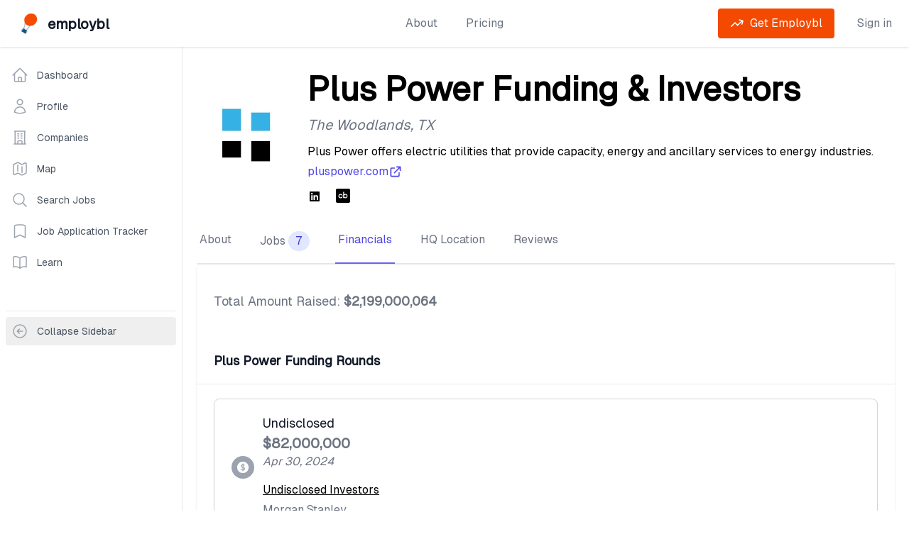

--- FILE ---
content_type: text/html; charset=utf-8
request_url: https://www.employbl.com/companies/Plus-Power/funding-rounds
body_size: 12442
content:
<!DOCTYPE html><html lang="en"><head><meta charSet="utf-8"/><meta name="viewport" content="width=device-width"/><script type="application/ld+json">{"@context":"https://schema.org","@type":"BreadcrumbList","itemListElement":[{"@type":"ListItem","position":1,"item":{"@id":"https://www.employbl.com/companies","name":"Companies"}},{"@type":"ListItem","position":2,"item":{"@id":"https://www.employbl.com/companies/Plus-Power","name":"Plus Power Company Profile"}},{"@type":"ListItem","position":3,"item":{"@id":"https://www.employbl.com/companies/Plus-Power/funding-rounds","name":"Plus Power Funding Rounds"}}]}</script><title>Plus Power Funding &amp; Investors</title><meta name="robots" content="index,follow"/><meta name="description" content="Find your next job at Plus Power! See all jobs, funding information, investors and more about thousands of startups and tech companies on Employbl."/><meta property="og:title" content="Plus Power Funding &amp; Investors"/><meta property="og:description" content="Find your next job at Plus Power! See all jobs, funding information, investors and more about thousands of startups and tech companies on Employbl."/><link rel="canonical" href="https://www.employbl.com/companies/plus-power/jobs"/><meta name="next-head-count" content="9"/><link rel="preload" href="/_next/static/media/e11418ac562b8ac1-s.p.woff2" as="font" type="font/woff2" crossorigin="anonymous" data-next-font="size-adjust"/><link rel="preload" href="/_next/static/css/4f0260c4f86e8dc3.css" as="style"/><link rel="stylesheet" href="/_next/static/css/4f0260c4f86e8dc3.css" data-n-g=""/><noscript data-n-css=""></noscript><script defer="" nomodule="" src="/_next/static/chunks/polyfills-42372ed130431b0a.js"></script><script src="/_next/static/chunks/webpack-f1d36407ac49868a.js" defer=""></script><script src="/_next/static/chunks/framework-da69a35cdd50b809.js" defer=""></script><script src="/_next/static/chunks/main-6e0dbf806a4d9780.js" defer=""></script><script src="/_next/static/chunks/pages/_app-18223be257609fe3.js" defer=""></script><script src="/_next/static/chunks/2cca2479-379d03381eb494f6.js" defer=""></script><script src="/_next/static/chunks/c16184b3-c892945850dc4a75.js" defer=""></script><script src="/_next/static/chunks/4432-f6444e976e8194e3.js" defer=""></script><script src="/_next/static/chunks/497-3ca4ec6f1cf1fa57.js" defer=""></script><script src="/_next/static/chunks/7343-6caaff32897da7ca.js" defer=""></script><script src="/_next/static/chunks/1977-155fe8e34d958fc8.js" defer=""></script><script src="/_next/static/chunks/7814-a009f4ce48103289.js" defer=""></script><script src="/_next/static/chunks/2181-ca6bf3d1c596ad44.js" defer=""></script><script src="/_next/static/chunks/8016-8c60639668ee3d12.js" defer=""></script><script src="/_next/static/chunks/3263-1594ab8cae284eb4.js" defer=""></script><script src="/_next/static/chunks/pages/companies/%5Bcompany%5D/funding-rounds-8d4a9fbe851c2234.js" defer=""></script><script src="/_next/static/H1RNgRmNCToGXqQ1-IuDj/_buildManifest.js" defer=""></script><script src="/_next/static/H1RNgRmNCToGXqQ1-IuDj/_ssgManifest.js" defer=""></script><style id="__jsx-1741622352">body{font-family:'__geist_e61c9b', '__geist_Fallback_e61c9b'}</style></head><body><div id="__next"><main class="jsx-1741622352"><div class="relative bg-gray-50" id="employblNav"><div class="relative bg-white shadow"><div class="mx-auto max-w-7xl px-4 md:px-6"><div class="flex items-center justify-between pb-2 pt-3 md:justify-start md:space-x-10 md:py-3"><div class="flex justify-start lg:w-0 lg:flex-1"><a class="flex" href="/"><span class="sr-only">Employbl</span><span style="box-sizing:border-box;display:inline-block;overflow:hidden;width:initial;height:initial;background:none;opacity:1;border:0;margin:0;padding:0;position:relative;max-width:100%"><span style="box-sizing:border-box;display:block;width:initial;height:initial;background:none;opacity:1;border:0;margin:0;padding:0;max-width:100%"><img style="display:block;max-width:100%;width:initial;height:initial;background:none;opacity:1;border:0;margin:0;padding:0" alt="" aria-hidden="true" src="data:image/svg+xml,%3csvg%20xmlns=%27http://www.w3.org/2000/svg%27%20version=%271.1%27%20width=%2735%27%20height=%2735%27/%3e"/></span><img alt="Employbl logo" src="[data-uri]" decoding="async" data-nimg="intrinsic" class="lazy h-8 w-auto object-contain md:h-10" style="position:absolute;top:0;left:0;bottom:0;right:0;box-sizing:border-box;padding:0;border:none;margin:auto;display:block;width:0;height:0;min-width:100%;max-width:100%;min-height:100%;max-height:100%"/><noscript><img alt="Employbl logo" loading="lazy" decoding="async" data-nimg="intrinsic" style="position:absolute;top:0;left:0;bottom:0;right:0;box-sizing:border-box;padding:0;border:none;margin:auto;display:block;width:0;height:0;min-width:100%;max-width:100%;min-height:100%;max-height:100%" class="lazy h-8 w-auto object-contain md:h-10" src="https://s3.us-west-1.amazonaws.com/s3-images.employbl.com/common/logo.png"/></noscript></span> <div class="ml-2 mt-1 inline text-xl font-bold tracking-tight text-gray-900">employbl</div></a></div><div class="-my-2 -mr-2 md:hidden"><button type="button" class="inline-flex items-center justify-center rounded-md bg-white p-2 text-gray-400 hover:bg-gray-100 hover:text-gray-500 focus:outline-none focus:ring-2 focus:ring-inset focus:ring-indigo-500" aria-expanded="false"><span class="sr-only">Open menu</span><svg class="h-6 w-6" xmlns="http://www.w3.org/2000/svg" fill="none" viewBox="0 0 24 24" stroke-width="2" stroke="currentColor" aria-hidden="true"><path stroke-linecap="round" stroke-linejoin="round" d="M4 6h16M4 12h16M4 18h16"></path></svg></button></div><nav class="hidden space-x-10 md:flex"><a class="text-base font-medium text-gray-500 hover:text-gray-900" href="/about">About</a><a class="text-base font-medium text-gray-500 hover:text-gray-900" href="/pricing"> <!-- -->Pricing<!-- --> </a></nav><div class="hidden items-center justify-end md:flex md:flex-1 lg:w-0"></div></div></div></div></div><div class="mx-auto lg:flex"><div class="hidden border-r border-gray-200 bg-white lg:block py-5"><nav aria-label="Sidebar" class="sticky top-4 w-64 flex-1 divide-y bg-white px-2"><div class="space-y-1"><a class="text-gray-600 hover:bg-gray-50 hover:text-gray-900 group flex items-center rounded-md px-2 py-2 text-sm font-medium" href="/dashboard"><svg xmlns="http://www.w3.org/2000/svg" fill="none" viewBox="0 0 24 24" stroke-width="1.5" stroke="currentColor" aria-hidden="true" data-slot="icon" class="text-gray-400 group-hover:text-gray-500 mr-3 h-6 w-6"><path stroke-linecap="round" stroke-linejoin="round" d="m2.25 12 8.954-8.955c.44-.439 1.152-.439 1.591 0L21.75 12M4.5 9.75v10.125c0 .621.504 1.125 1.125 1.125H9.75v-4.875c0-.621.504-1.125 1.125-1.125h2.25c.621 0 1.125.504 1.125 1.125V21h4.125c.621 0 1.125-.504 1.125-1.125V9.75M8.25 21h8.25"></path></svg>Dashboard</a><a class="text-gray-600 hover:bg-gray-50 hover:text-gray-900 group flex items-center rounded-md px-2 py-2 text-sm font-medium" href="/profile"><svg xmlns="http://www.w3.org/2000/svg" fill="none" viewBox="0 0 24 24" stroke-width="1.5" stroke="currentColor" aria-hidden="true" data-slot="icon" class="text-gray-400 group-hover:text-gray-500 mr-3 h-6 w-6"><path stroke-linecap="round" stroke-linejoin="round" d="M15.75 6a3.75 3.75 0 1 1-7.5 0 3.75 3.75 0 0 1 7.5 0ZM4.501 20.118a7.5 7.5 0 0 1 14.998 0A17.933 17.933 0 0 1 12 21.75c-2.676 0-5.216-.584-7.499-1.632Z"></path></svg>Profile</a><a class="text-gray-600 hover:bg-gray-50 hover:text-gray-900 group flex items-center rounded-md px-2 py-2 text-sm font-medium" href="/companies"><svg xmlns="http://www.w3.org/2000/svg" fill="none" viewBox="0 0 24 24" stroke-width="1.5" stroke="currentColor" aria-hidden="true" data-slot="icon" class="text-gray-400 group-hover:text-gray-500 mr-3 h-6 w-6"><path stroke-linecap="round" stroke-linejoin="round" d="M3.75 21h16.5M4.5 3h15M5.25 3v18m13.5-18v18M9 6.75h1.5m-1.5 3h1.5m-1.5 3h1.5m3-6H15m-1.5 3H15m-1.5 3H15M9 21v-3.375c0-.621.504-1.125 1.125-1.125h3.75c.621 0 1.125.504 1.125 1.125V21"></path></svg>Companies</a><a class="text-gray-600 hover:bg-gray-50 hover:text-gray-900 group flex items-center rounded-md px-2 py-2 text-sm font-medium" href="/companies/map"><svg xmlns="http://www.w3.org/2000/svg" fill="none" viewBox="0 0 24 24" stroke-width="1.5" stroke="currentColor" aria-hidden="true" data-slot="icon" class="text-gray-400 group-hover:text-gray-500 mr-3 h-6 w-6"><path stroke-linecap="round" stroke-linejoin="round" d="M9 6.75V15m6-6v8.25m.503 3.498 4.875-2.437c.381-.19.622-.58.622-1.006V4.82c0-.836-.88-1.38-1.628-1.006l-3.869 1.934c-.317.159-.69.159-1.006 0L9.503 3.252a1.125 1.125 0 0 0-1.006 0L3.622 5.689C3.24 5.88 3 6.27 3 6.695V19.18c0 .836.88 1.38 1.628 1.006l3.869-1.934c.317-.159.69-.159 1.006 0l4.994 2.497c.317.158.69.158 1.006 0Z"></path></svg>Map</a><a class="text-gray-600 hover:bg-gray-50 hover:text-gray-900 group flex items-center rounded-md px-2 py-2 text-sm font-medium" href="/jobs"><svg xmlns="http://www.w3.org/2000/svg" fill="none" viewBox="0 0 24 24" stroke-width="1.5" stroke="currentColor" aria-hidden="true" data-slot="icon" class="text-gray-400 group-hover:text-gray-500 mr-3 h-6 w-6"><path stroke-linecap="round" stroke-linejoin="round" d="m21 21-5.197-5.197m0 0A7.5 7.5 0 1 0 5.196 5.196a7.5 7.5 0 0 0 10.607 10.607Z"></path></svg>Search Jobs</a><a class="text-gray-600 hover:bg-gray-50 hover:text-gray-900 group flex items-center rounded-md px-2 py-2 text-sm font-medium" href="/job-application-tracker"><svg xmlns="http://www.w3.org/2000/svg" fill="none" viewBox="0 0 24 24" stroke-width="1.5" stroke="currentColor" aria-hidden="true" data-slot="icon" class="text-gray-400 group-hover:text-gray-500 mr-3 h-6 w-6"><path stroke-linecap="round" stroke-linejoin="round" d="M17.593 3.322c1.1.128 1.907 1.077 1.907 2.185V21L12 17.25 4.5 21V5.507c0-1.108.806-2.057 1.907-2.185a48.507 48.507 0 0 1 11.186 0Z"></path></svg>Job Application Tracker</a><a class="text-gray-600 hover:bg-gray-50 hover:text-gray-900 group flex items-center rounded-md px-2 py-2 text-sm font-medium" href="/blog"><svg xmlns="http://www.w3.org/2000/svg" fill="none" viewBox="0 0 24 24" stroke-width="1.5" stroke="currentColor" aria-hidden="true" data-slot="icon" class="text-gray-400 group-hover:text-gray-500 mr-3 h-6 w-6"><path stroke-linecap="round" stroke-linejoin="round" d="M12 6.042A8.967 8.967 0 0 0 6 3.75c-1.052 0-2.062.18-3 .512v14.25A8.987 8.987 0 0 1 6 18c2.305 0 4.408.867 6 2.292m0-14.25a8.966 8.966 0 0 1 6-2.292c1.052 0 2.062.18 3 .512v14.25A8.987 8.987 0 0 0 18 18a8.967 8.967 0 0 0-6 2.292m0-14.25v14.25"></path></svg>Learn</a></div><div class="mt-12 py-2"><button class="group flex w-full items-center rounded-md px-2 py-2 text-sm font-medium text-gray-600 hover:bg-gray-50 hover:text-gray-900"><svg xmlns="http://www.w3.org/2000/svg" fill="none" viewBox="0 0 24 24" stroke-width="1.5" stroke="currentColor" aria-hidden="true" data-slot="icon" class="mr-3 h-6 w-6 text-gray-400 group-hover:text-gray-500"><path stroke-linecap="round" stroke-linejoin="round" d="m11.25 9-3 3m0 0 3 3m-3-3h7.5M21 12a9 9 0 1 1-18 0 9 9 0 0 1 18 0Z"></path></svg><span class="truncate">Collapse Sidebar</span></button></div></nav></div><main class="min-h-screen flex-1 lg:flex-col"><div class="min-h-screen py-6 lg:px-5"><div class="mx-auto max-w-7xl"><div class="mb-5 px-0 sm:flex sm:px-5"><div class="mb-4 flex flex-shrink-0 justify-center text-center sm:mb-0 sm:mr-4"><span style="box-sizing:border-box;display:inline-block;overflow:hidden;width:initial;height:initial;background:none;opacity:1;border:0;margin:0;padding:0;position:relative;max-width:100%"><span style="box-sizing:border-box;display:block;width:initial;height:initial;background:none;opacity:1;border:0;margin:0;padding:0;max-width:100%"><img style="display:block;max-width:100%;width:initial;height:initial;background:none;opacity:1;border:0;margin:0;padding:0" alt="" aria-hidden="true" src="data:image/svg+xml,%3csvg%20xmlns=%27http://www.w3.org/2000/svg%27%20version=%271.1%27%20width=%27100%27%20height=%27100%27/%3e"/></span><img alt="Plus Power logo" src="[data-uri]" decoding="async" data-nimg="intrinsic" class="h-24 w-24 rounded-md object-contain sm:h-32 sm:w-32" style="position:absolute;top:0;left:0;bottom:0;right:0;box-sizing:border-box;padding:0;border:none;margin:auto;display:block;width:0;height:0;min-width:100%;max-width:100%;min-height:100%;max-height:100%"/><noscript><img alt="Plus Power logo" loading="lazy" decoding="async" data-nimg="intrinsic" style="position:absolute;top:0;left:0;bottom:0;right:0;box-sizing:border-box;padding:0;border:none;margin:auto;display:block;width:0;height:0;min-width:100%;max-width:100%;min-height:100%;max-height:100%" class="h-24 w-24 rounded-md object-contain sm:h-32 sm:w-32" src="https://s3.us-west-1.amazonaws.com/s3-images.employbl.com/company-images/plus-power-logo.jpg"/></noscript></span></div><div class="px-4 text-center sm:text-left md:ml-5 md:px-0"><h1 class="relative mt-3 text-center text-2xl font-bold sm:text-left sm:text-5xl">Plus Power Funding &amp; Investors</h1><p class="mt-3 text-xl italic text-gray-500">The Woodlands<!-- -->, <!-- -->TX</p><p class="mb-1 mt-3">Plus Power offers electric utilities that provide capacity, energy and ancillary services to energy industries.</p><a href="//pluspower.com" target="_blank" rel="noopener noreferrer" class="flex items-center justify-center text-base font-medium text-indigo-600 sm:justify-start">pluspower.com<svg xmlns="http://www.w3.org/2000/svg" class="inline h-5 w-5" fill="none" viewBox="0 0 24 24" stroke="currentColor"><path stroke-linecap="round" stroke-linejoin="round" stroke-width="2" d="M10 6H6a2 2 0 00-2 2v10a2 2 0 002 2h10a2 2 0 002-2v-4M14 4h6m0 0v6m0-6L10 14"></path></svg></a><div class="mt-3 space-y-2"><ul role="list" class="flex justify-center space-x-5 sm:justify-start"><li><a href="https://linkedin.com/company/plus-power" class="text-gray-400 hover:text-black" target="_blank" rel="noopener noreferrer"><span class="sr-only">LinkedIn</span><svg aria-hidden="true" focusable="false" data-prefix="fab" data-icon="linkedin" class="svg-inline--fa fa-linkedin h-5 w-5 text-black" role="img" xmlns="http://www.w3.org/2000/svg" viewBox="0 0 448 512"><path fill="currentColor" d="M416 32H31.9C14.3 32 0 46.5 0 64.3v383.4C0 465.5 14.3 480 31.9 480H416c17.6 0 32-14.5 32-32.3V64.3c0-17.8-14.4-32.3-32-32.3zM135.4 416H69V202.2h66.5V416zm-33.2-243c-21.3 0-38.5-17.3-38.5-38.5S80.9 96 102.2 96c21.2 0 38.5 17.3 38.5 38.5 0 21.3-17.2 38.5-38.5 38.5zm282.1 243h-66.4V312c0-24.8-.5-56.7-34.5-56.7-34.6 0-39.9 27-39.9 54.9V416h-66.4V202.2h63.7v29.2h.9c8.9-16.8 30.6-34.5 62.9-34.5 67.2 0 79.7 44.3 79.7 101.9V416z"></path></svg></a></li><li><a href="https://crunchbase.com/organization/plus-power" class="text-gray-400 hover:text-black" target="_blank" rel="noopener noreferrer"><span class="sr-only">Crunchbase</span><svg class="icon x32 h-5 w-5 text-black"><svg id="cib-crunchbase" viewBox="0 0 32 32"><path d="M28.802 0h-25.604c-1.76 0.005-3.193 1.438-3.198 3.198v25.604c0.005 1.76 1.438 3.193 3.198 3.198h25.604c1.76-0.005 3.193-1.438 3.198-3.198v-25.604c-0.005-1.76-1.438-3.193-3.198-3.198zM9.396 19.286c1.411 0.646 3.078 0.021 3.724-1.391h2.214c-1.38 5.651-9.698 4.651-9.698-1.167 0-5.823 8.318-6.823 9.698-1.167h-2.214c-0.813-1.786-3.161-2.214-4.547-0.823-1.391 1.385-0.964 3.734 0.823 4.547zM24.521 20.411c-0.422 0.365-0.896 0.646-1.417 0.844-1.495 0.578-3.182 0.391-4.516-0.51v0.51h-2.016v-14.094h2v5.479c0.714-0.484 1.542-0.771 2.401-0.839h0.359c4.552-0.010 6.646 5.656 3.188 8.609zM24.224 16.724c0.031 1.573-1.234 2.87-2.807 2.87s-2.839-1.297-2.802-2.87c0.078-3.656 5.526-3.656 5.609 0z"></path></svg></svg></a></li></ul></div></div></div><div class="block"><div class="border-b border-gray-200"><nav class="-mb-px hidden space-x-8 lg:flex" aria-label="Tabs"><a class="relative whitespace-nowrap border-b-2 px-1 py-4 font-medium border-transparent text-gray-500 hover:border-gray-300 hover:text-gray-700" href="/companies/Plus-Power">About</a><a class="relative whitespace-nowrap border-b-2 px-1 py-4 font-medium border-transparent text-gray-500 hover:border-gray-300 hover:text-gray-700" href="/companies/Plus-Power/jobs">Jobs<span class="ml-1 inline-flex items-center rounded-full bg-indigo-100 px-2.5 py-0.5 font-medium text-indigo-700 hover:opacity-80">7</span></a><a class="relative whitespace-nowrap border-b-2 px-1 py-4 font-medium border-indigo-500 text-indigo-600" href="/companies/Plus-Power/funding-rounds">Financials</a><a class="relative whitespace-nowrap border-b-2 px-1 py-4 font-medium border-transparent text-gray-500 hover:border-gray-300 hover:text-gray-700" href="/companies/Plus-Power/office-locations">HQ Location</a><a class="relative whitespace-nowrap border-b-2 px-1 py-4 font-medium border-transparent text-gray-500 hover:border-gray-300 hover:text-gray-700" href="/companies/Plus-Power/reviews">Reviews</a></nav><nav class="block grid grid-cols-4 lg:hidden" aria-label="Tabs"><div class="col-span-1 flex items-center justify-center"><a class="relative whitespace-nowrap border-b-2 px-1 py-4 text-base font-bold font-medium border-transparent text-gray-500 hover:border-gray-300 hover:text-gray-700" href="/companies/Plus-Power">About</a></div><div class="col-span-1 flex items-center justify-center"><a class="relative whitespace-nowrap border-b-2 px-1 py-4 text-base font-bold font-medium border-transparent text-gray-500 hover:border-gray-300 hover:text-gray-700" href="/companies/Plus-Power/jobs">Jobs</a></div><div class="col-span-1 flex items-center justify-center"><a class="relative whitespace-nowrap border-b-2 px-1 py-4 text-base font-bold font-medium border-indigo-500 text-indigo-600" href="/companies/Plus-Power/funding-rounds">Financials</a></div><div class="col-span-1 flex items-center justify-center"><a class="relative whitespace-nowrap border-b-2 px-1 py-4 text-base font-bold font-medium border-transparent text-gray-500 hover:border-gray-300 hover:text-gray-700" href="/companies/Plus-Power/office-locations">HQ Location</a></div><div class="col-span-1 flex items-center justify-center"><a class="relative whitespace-nowrap border-b-2 px-1 py-4 text-base font-bold font-medium border-transparent text-gray-500 hover:border-gray-300 hover:text-gray-700" href="/companies/Plus-Power/reviews">Reviews</a></div></nav></div></div><div class="space-y-4"><div class="bg-white shadow sm:rounded-lg"><div class="border-t border-gray-200 py-5"><div class="py-5 sm:px-6"><h2 class="text-lg leading-6 text-gray-500">Total Amount Raised:<!-- --> <span class="font-bold">$2,199,000,064</span></h2></div></div><div class="px-4 py-5 sm:px-6"><h2 class="text-lg font-bold leading-6 text-gray-900">Plus Power<!-- --> Funding Rounds</h2></div><div class="border-t border-gray-200 px-4 py-5 sm:px-6"><ul role="list" class=""><li><div class="grid grid-cols-1"><div class="relative mb-4 flex items-center space-x-3 rounded-lg border border-gray-300 bg-white px-6 py-5 shadow-sm focus-within:ring-2 focus-within:ring-indigo-500 focus-within:ring-offset-2 hover:border-gray-400"><div class="flex-shrink-0"><span class="flex h-8 w-8 items-center justify-center rounded-full bg-gray-400 ring-8 ring-white bg-emerald-700"><svg xmlns="http://www.w3.org/2000/svg" viewBox="0 0 24 24" fill="currentColor" aria-hidden="true" data-slot="icon" class="h-5 w-5 text-white"><path d="M10.464 8.746c.227-.18.497-.311.786-.394v2.795a2.252 2.252 0 0 1-.786-.393c-.394-.313-.546-.681-.546-1.004 0-.323.152-.691.546-1.004ZM12.75 15.662v-2.824c.347.085.664.228.921.421.427.32.579.686.579.991 0 .305-.152.671-.579.991a2.534 2.534 0 0 1-.921.42Z"></path><path fill-rule="evenodd" d="M12 2.25c-5.385 0-9.75 4.365-9.75 9.75s4.365 9.75 9.75 9.75 9.75-4.365 9.75-9.75S17.385 2.25 12 2.25ZM12.75 6a.75.75 0 0 0-1.5 0v.816a3.836 3.836 0 0 0-1.72.756c-.712.566-1.112 1.35-1.112 2.178 0 .829.4 1.612 1.113 2.178.502.4 1.102.647 1.719.756v2.978a2.536 2.536 0 0 1-.921-.421l-.879-.66a.75.75 0 0 0-.9 1.2l.879.66c.533.4 1.169.645 1.821.75V18a.75.75 0 0 0 1.5 0v-.81a4.124 4.124 0 0 0 1.821-.749c.745-.559 1.179-1.344 1.179-2.191 0-.847-.434-1.632-1.179-2.191a4.122 4.122 0 0 0-1.821-.75V8.354c.29.082.559.213.786.393l.415.33a.75.75 0 0 0 .933-1.175l-.415-.33a3.836 3.836 0 0 0-1.719-.755V6Z" clip-rule="evenodd"></path></svg></span></div><div class="grid min-w-0 flex-1 grid-cols-4"><p class="col-span-4 text-lg text-gray-900">Undisclosed</p><p class="col-span-4 truncate text-xl font-bold text-gray-500"> $<span class="font-bold">82,000,000 </span></p><time class="col-span-4 italic text-gray-500" dateTime="2024-04-30T00:00:00Z">Apr 30, 2024</time><div class="col-span-4"><div class="mt-4"><h4 class="mb-1 underline">Undisclosed<!-- --> Investors</h4><div class="mb-1 text-gray-500">Morgan Stanley</div></div></div></div></div></div></li><li><div class="grid grid-cols-1"><div class="relative mb-4 flex items-center space-x-3 rounded-lg border border-gray-300 bg-white px-6 py-5 shadow-sm focus-within:ring-2 focus-within:ring-indigo-500 focus-within:ring-offset-2 hover:border-gray-400"><div class="flex-shrink-0"><span class="flex h-8 w-8 items-center justify-center rounded-full bg-gray-400 ring-8 ring-white bg-rose-300"><svg aria-hidden="true" focusable="false" data-prefix="fas" data-icon="piggy-bank" class="svg-inline--fa fa-piggy-bank h-5 w-5 text-white" role="img" xmlns="http://www.w3.org/2000/svg" viewBox="0 0 576 512"><path fill="currentColor" d="M400 96l0 .7c-5.3-.4-10.6-.7-16-.7L256 96c-16.5 0-32.5 2.1-47.8 6c-.1-2-.2-4-.2-6c0-53 43-96 96-96s96 43 96 96zm-16 32c3.5 0 7 .1 10.4 .3c4.2 .3 8.4 .7 12.6 1.3C424.6 109.1 450.8 96 480 96l11.5 0c10.4 0 18 9.8 15.5 19.9l-13.8 55.2c15.8 14.8 28.7 32.8 37.5 52.9l13.3 0c17.7 0 32 14.3 32 32l0 96c0 17.7-14.3 32-32 32l-32 0c-9.1 12.1-19.9 22.9-32 32l0 64c0 17.7-14.3 32-32 32l-32 0c-17.7 0-32-14.3-32-32l0-32-128 0 0 32c0 17.7-14.3 32-32 32l-32 0c-17.7 0-32-14.3-32-32l0-64c-34.9-26.2-58.7-66.3-63.2-112L68 304c-37.6 0-68-30.4-68-68s30.4-68 68-68l4 0c13.3 0 24 10.7 24 24s-10.7 24-24 24l-4 0c-11 0-20 9-20 20s9 20 20 20l31.2 0c12.1-59.8 57.7-107.5 116.3-122.8c12.9-3.4 26.5-5.2 40.5-5.2l128 0zm64 136a24 24 0 1 0 -48 0 24 24 0 1 0 48 0z"></path></svg></span></div><div class="grid min-w-0 flex-1 grid-cols-4"><p class="col-span-4 text-lg text-gray-900">Debt Financing</p><p class="col-span-4 truncate text-xl font-bold text-gray-500"> $<span class="font-bold">98,000,000 </span></p><time class="col-span-4 italic text-gray-500" dateTime="2024-02-14T00:00:00Z">Feb 14, 2024</time><div class="col-span-4"><div class="mt-4"><h4 class="mb-1 underline">Debt Financing<!-- --> Investors</h4><div class="mb-1 text-gray-500">Greenprint Capital</div></div></div></div></div></div></li><li><div class="grid grid-cols-1"><div class="relative mb-4 flex items-center space-x-3 rounded-lg border border-gray-300 bg-white px-6 py-5 shadow-sm focus-within:ring-2 focus-within:ring-indigo-500 focus-within:ring-offset-2 hover:border-gray-400"><div class="flex-shrink-0"><span class="flex h-8 w-8 items-center justify-center rounded-full bg-gray-400 ring-8 ring-white bg-rose-300"><svg aria-hidden="true" focusable="false" data-prefix="fas" data-icon="piggy-bank" class="svg-inline--fa fa-piggy-bank h-5 w-5 text-white" role="img" xmlns="http://www.w3.org/2000/svg" viewBox="0 0 576 512"><path fill="currentColor" d="M400 96l0 .7c-5.3-.4-10.6-.7-16-.7L256 96c-16.5 0-32.5 2.1-47.8 6c-.1-2-.2-4-.2-6c0-53 43-96 96-96s96 43 96 96zm-16 32c3.5 0 7 .1 10.4 .3c4.2 .3 8.4 .7 12.6 1.3C424.6 109.1 450.8 96 480 96l11.5 0c10.4 0 18 9.8 15.5 19.9l-13.8 55.2c15.8 14.8 28.7 32.8 37.5 52.9l13.3 0c17.7 0 32 14.3 32 32l0 96c0 17.7-14.3 32-32 32l-32 0c-9.1 12.1-19.9 22.9-32 32l0 64c0 17.7-14.3 32-32 32l-32 0c-17.7 0-32-14.3-32-32l0-32-128 0 0 32c0 17.7-14.3 32-32 32l-32 0c-17.7 0-32-14.3-32-32l0-64c-34.9-26.2-58.7-66.3-63.2-112L68 304c-37.6 0-68-30.4-68-68s30.4-68 68-68l4 0c13.3 0 24 10.7 24 24s-10.7 24-24 24l-4 0c-11 0-20 9-20 20s9 20 20 20l31.2 0c12.1-59.8 57.7-107.5 116.3-122.8c12.9-3.4 26.5-5.2 40.5-5.2l128 0zm64 136a24 24 0 1 0 -48 0 24 24 0 1 0 48 0z"></path></svg></span></div><div class="grid min-w-0 flex-1 grid-cols-4"><p class="col-span-4 text-lg text-gray-900">Debt Financing</p><p class="col-span-4 truncate text-xl font-bold text-gray-500"> $<span class="font-bold">1,800,000,000 </span></p><time class="col-span-4 italic text-gray-500" dateTime="2023-10-16T00:00:00Z">Oct 16, 2023</time><div class="col-span-4"></div></div></div></div></li><li><div class="grid grid-cols-1"><div class="relative mb-4 flex items-center space-x-3 rounded-lg border border-gray-300 bg-white px-6 py-5 shadow-sm focus-within:ring-2 focus-within:ring-indigo-500 focus-within:ring-offset-2 hover:border-gray-400"><div class="flex-shrink-0"><span class="flex h-8 w-8 items-center justify-center rounded-full bg-gray-400 ring-8 ring-white bg-rose-300"><svg aria-hidden="true" focusable="false" data-prefix="fas" data-icon="piggy-bank" class="svg-inline--fa fa-piggy-bank h-5 w-5 text-white" role="img" xmlns="http://www.w3.org/2000/svg" viewBox="0 0 576 512"><path fill="currentColor" d="M400 96l0 .7c-5.3-.4-10.6-.7-16-.7L256 96c-16.5 0-32.5 2.1-47.8 6c-.1-2-.2-4-.2-6c0-53 43-96 96-96s96 43 96 96zm-16 32c3.5 0 7 .1 10.4 .3c4.2 .3 8.4 .7 12.6 1.3C424.6 109.1 450.8 96 480 96l11.5 0c10.4 0 18 9.8 15.5 19.9l-13.8 55.2c15.8 14.8 28.7 32.8 37.5 52.9l13.3 0c17.7 0 32 14.3 32 32l0 96c0 17.7-14.3 32-32 32l-32 0c-9.1 12.1-19.9 22.9-32 32l0 64c0 17.7-14.3 32-32 32l-32 0c-17.7 0-32-14.3-32-32l0-32-128 0 0 32c0 17.7-14.3 32-32 32l-32 0c-17.7 0-32-14.3-32-32l0-64c-34.9-26.2-58.7-66.3-63.2-112L68 304c-37.6 0-68-30.4-68-68s30.4-68 68-68l4 0c13.3 0 24 10.7 24 24s-10.7 24-24 24l-4 0c-11 0-20 9-20 20s9 20 20 20l31.2 0c12.1-59.8 57.7-107.5 116.3-122.8c12.9-3.4 26.5-5.2 40.5-5.2l128 0zm64 136a24 24 0 1 0 -48 0 24 24 0 1 0 48 0z"></path></svg></span></div><div class="grid min-w-0 flex-1 grid-cols-4"><p class="col-span-4 text-lg text-gray-900">Debt Financing</p><p class="col-span-4 truncate text-xl font-bold text-gray-500"> $<span class="font-bold">219,000,000 </span></p><time class="col-span-4 italic text-gray-500" dateTime="2021-11-08T00:00:00Z">Nov 8, 2021</time><div class="col-span-4"><div class="mt-4"><h4 class="mb-1 underline">Debt Financing<!-- --> Investors</h4><div class="mb-1 text-gray-500">KeyBank</div><div class="mb-1 text-gray-500">Mizuho Securities Co.</div><div class="mb-1 text-gray-500">Cobank Acb</div><div class="mb-1 text-gray-500">First Citizens Bank</div></div></div></div></div></div></li></ul><div class="italic">Funding info provided by<!-- --> <a class="text-cyan-800" href="https://www.diffbot.com?utm_source=employbl">Diffbot</a>.</div></div></div></div></div></div></main></div><div class="block lg:hidden"><div class="w-full"><section id="bottom-navigation" class="mobile-nav-box-shadow fixed inset-x-0 bottom-0 z-10 block bg-white"><div id="tabs" class="flex justify-between"><a class="inline-block w-full justify-center pb-1 pt-2 text-center" href="/"><svg xmlns="http://www.w3.org/2000/svg" fill="none" viewBox="0 0 24 24" stroke-width="1.5" stroke="currentColor" aria-hidden="true" data-slot="icon" class="mb-1 inline-block h-5 w-5"><path stroke-linecap="round" stroke-linejoin="round" d="m2.25 12 8.954-8.955c.44-.439 1.152-.439 1.591 0L21.75 12M4.5 9.75v10.125c0 .621.504 1.125 1.125 1.125H9.75v-4.875c0-.621.504-1.125 1.125-1.125h2.25c.621 0 1.125.504 1.125 1.125V21h4.125c.621 0 1.125-.504 1.125-1.125V9.75M8.25 21h8.25"></path></svg><span class="tab tab-home block text-xs">Home</span></a><a class="inline-block w-full justify-center pb-1 pt-2 text-center" href="/jobs"><svg xmlns="http://www.w3.org/2000/svg" fill="none" viewBox="0 0 24 24" stroke-width="1.5" stroke="currentColor" aria-hidden="true" data-slot="icon" class="mb-1 inline-block h-5 w-5"><path stroke-linecap="round" stroke-linejoin="round" d="m21 21-5.197-5.197m0 0A7.5 7.5 0 1 0 5.196 5.196a7.5 7.5 0 0 0 10.607 10.607Z"></path></svg><span class="tab tab-home block text-xs">Jobs Search</span></a><a class="inline-block w-full justify-center pb-1 pt-2 text-center" href="/job-application-tracker"><svg xmlns="http://www.w3.org/2000/svg" fill="none" viewBox="0 0 24 24" stroke-width="1.5" stroke="currentColor" aria-hidden="true" data-slot="icon" class="mb-1 inline-block h-5 w-5"><path stroke-linecap="round" stroke-linejoin="round" d="M17.593 3.322c1.1.128 1.907 1.077 1.907 2.185V21L12 17.25 4.5 21V5.507c0-1.108.806-2.057 1.907-2.185a48.507 48.507 0 0 1 11.186 0Z"></path></svg><span class="tab tab-home block text-xs">Application Tracker</span></a><a class="inline-block w-full justify-center pb-1 pt-2 text-center" href="/companies"><svg xmlns="http://www.w3.org/2000/svg" fill="none" viewBox="0 0 24 24" stroke-width="1.5" stroke="currentColor" aria-hidden="true" data-slot="icon" class="mb-1 inline-block h-5 w-5"><path stroke-linecap="round" stroke-linejoin="round" d="M3.75 21h16.5M4.5 3h15M5.25 3v18m13.5-18v18M9 6.75h1.5m-1.5 3h1.5m-1.5 3h1.5m3-6H15m-1.5 3H15m-1.5 3H15M9 21v-3.375c0-.621.504-1.125 1.125-1.125h3.75c.621 0 1.125.504 1.125 1.125V21"></path></svg><span class="tab tab-home block text-xs">Companies</span></a><button class="focus:tangelo inline-block w-full justify-center pb-1 pt-2 text-center"><svg xmlns="http://www.w3.org/2000/svg" fill="none" viewBox="0 0 24 24" stroke-width="1.5" stroke="currentColor" aria-hidden="true" data-slot="icon" class="mb-1 inline-block h-5 w-5"><path stroke-linecap="round" stroke-linejoin="round" d="M3.75 6.75h16.5M3.75 12h16.5m-16.5 5.25h16.5"></path></svg><span class="tab tab-home block text-xs">More</span></button></div></section></div></div><footer class="bg-gray-800" aria-labelledby="footer-heading"><h2 id="footer-heading" class="sr-only">Footer</h2><div class="mx-auto px-4 py-12 sm:px-6 lg:px-8 lg:py-16"><div class="pb-8 xl:grid xl:grid-cols-5 xl:gap-8"><div class="grid grid-cols-6 gap-8 xl:col-span-5"><div class="col-span-4 md:grid md:grid-cols-4 md:gap-8"><div><h3 class="text-base font-bold text-white">👋🏼 Products</h3><ul role="list" class="mt-4 space-y-4"><li><a class="text-base text-gray-300 hover:text-white" href="/companies">Company Search</a></li><li><a class="text-base text-gray-300 hover:text-white" href="/companies/map">USA Tech Company Map</a></li><li><a class="text-base text-gray-300 hover:text-white" href="/map-of-bay-area-tech-companies">SF Bay Area Tech Map</a></li><li><a class="text-base text-gray-300 hover:text-white" href="/jobs">Job Search</a></li><li><a class="text-base text-gray-300 hover:text-white" href="https://newsletter.employbl.com/">Decentralized Economy</a></li><li><a class="text-base text-gray-300 hover:text-white" href="/employers">Feature My Company</a></li></ul></div><div class="mt-12 md:mt-0"><h3 class="text-base font-bold text-white"><a href="/funding-rounds">🌱 Investment Stages</a></h3><ul role="list" class="mt-4 space-y-4"><li><a href="/company-collections/pre-seed" class="text-base text-gray-300 hover:text-white">Pre Seed</a></li><li><a href="/company-collections/seed" class="text-base text-gray-300 hover:text-white">Seed</a></li><li><a href="/company-collections/series-a" class="text-base text-gray-300 hover:text-white">Series A</a></li><li><a href="/company-collections/series-b" class="text-base text-gray-300 hover:text-white">Series B</a></li><li><a href="/company-collections/series-c" class="text-base text-gray-300 hover:text-white">Series C</a></li><li><a href="/company-collections/series-d" class="text-base text-gray-300 hover:text-white">Series D</a></li><li><a href="/company-collections/public" class="text-base text-gray-300 hover:text-white">Public</a></li></ul></div><div class="mt-12 md:mt-0"><h3 class="text-base font-bold text-white"><a href="/tech-stacks">🔬 Company Tech Stacks</a></h3><ul role="list" class="mt-4 space-y-4"><li><a href="/company-collections/php" class="text-base text-gray-300 hover:text-white">PHP</a></li><li><a href="/company-collections/python" class="text-base text-gray-300 hover:text-white">Python</a></li><li><a href="/company-collections/react" class="text-base text-gray-300 hover:text-white">React</a></li><li><a href="/company-collections/amazon-web-services" class="text-base text-gray-300 hover:text-white">Amazon Web Services</a></li><li><a href="/company-collections/c#" class="text-base text-gray-300 hover:text-white">C#</a></li><li><a href="/company-collections/ruby-on-rails" class="text-base text-gray-300 hover:text-white">Ruby On Rails</a></li><li><a href="/company-collections/typescript" class="text-base text-gray-300 hover:text-white">Typescript</a></li></ul></div><div class="mt-12 md:mt-0"><h3 class="text-base font-bold text-white"><a href="/company-locations">🌁 Company Headquarters</a></h3><ul role="list" class="mt-4 space-y-4"><li><a href="/company-locations/san-francisco" class="text-base text-gray-300 hover:text-white">San Francisco</a></li><li><a href="/company-locations/new-york" class="text-base text-gray-300 hover:text-white">New York</a></li><li><a href="/company-locations/los-angeles" class="text-base text-gray-300 hover:text-white">Los Angeles</a></li><li><a href="/company-locations/chicago" class="text-base text-gray-300 hover:text-white">Chicago</a></li><li><a href="/company-locations/seattle" class="text-base text-gray-300 hover:text-white">Seattle</a></li><li><a href="/company-locations/boston" class="text-base text-gray-300 hover:text-white">Boston</a></li><li><a href="/company-locations/austin" class="text-base text-gray-300 hover:text-white">Austin</a></li></ul></div></div><div class="col-span-2 md:grid md:grid-cols-2 md:gap-8"><div><h3 class="text-base font-bold text-white"><a href="/tech-industries">🏢 Industries</a></h3><ul role="list" class="mt-4 space-y-4"><li><a href="/company-collections/software-companies" class="text-base text-gray-300 hover:text-white">Software Companies</a></li><li><a href="/company-collections/artificial-intelligence-software" class="text-base text-gray-300 hover:text-white">AI Companies</a></li><li><a href="/company-collections/software-as-a-service-companies" class="text-base text-gray-300 hover:text-white">SaaS</a></li><li><a href="/company-collections/artificial-intelligence-software" class="text-base text-gray-300 hover:text-white">Artificial Intelligence</a></li><li><a href="/blog/top-fintech-companies-and-startups-in-united-states" class="text-base text-gray-300 hover:text-white">Financial Services</a></li><li><a href="/company-collections/financial-technology-companies" class="text-base text-gray-300 hover:text-white">Financial Technology</a></li><li><a href="/company-collections/medical-organizations" class="text-base text-gray-300 hover:text-white">Medical Organizations</a></li></ul></div><div class="mt-12 md:mt-0"><a href="/venture-capital-firms"><h3 class="text-base font-bold text-white">💸 Investors</h3></a><ul role="list" class="mt-4 space-y-4"><li><a href="/company-collections/y-combinator" class="text-base text-gray-300 hover:text-white">Y Combinator</a></li><li><a href="/company-collections/khosla-ventures" class="text-base text-gray-300 hover:text-white">Khosla Ventures</a></li><li><a href="/company-collections/andreessen-horowitz" class="text-base text-gray-300 hover:text-white">Andreessen Horowitz</a></li><li><a href="/company-collections/tiger-global-management" class="text-base text-gray-300 hover:text-white">Tiger Global Management</a></li><li><a href="/company-collections/sequoia-capital" class="text-base text-gray-300 hover:text-white">Sequoia Capital</a></li><li><a href="/company-collections/quiet-capital" class="text-base text-gray-300 hover:text-white">Quiet Capital</a></li><li><a href="/company-collections/founders-fund" class="text-base text-gray-300 hover:text-white">Founders Fund</a></li></ul></div></div></div></div><div class="pb-8 pt-12 xl:grid xl:grid-cols-5 xl:gap-8"><div class="grid grid-cols-6 gap-8 xl:col-span-5"><div class="col-span-4 md:grid md:grid-cols-4 md:gap-8"><div><a href="/job-search-queries"><h3 class="text-base font-bold text-white">💻 Job Types</h3></a><ul role="list" class="mt-4 space-y-4"><li><a class="text-base text-gray-300 hover:text-white" href="/jobs/search/software-engineer-jobs">Software Engineer Jobs</a></li><li><a class="text-base text-gray-300 hover:text-white" href="/job-listings/role/marketing">Marketing Jobs</a></li><li><a class="text-base text-gray-300 hover:text-white" href="/jobs/search/ui-ux-design-jobs">Design Jobs</a></li><li><a class="text-base text-gray-300 hover:text-white" href="/jobs/search/product-manager-jobs">Product Manager Jobs</a></li><li><a class="text-base text-gray-300 hover:text-white" href="/jobs/search/data-science-jobs">Data Science Jobs</a></li><li><a class="text-base text-gray-300 hover:text-white" href="/job-listings/role/customer-success">Customer Success Jobs</a></li><li><a class="text-base text-gray-300 hover:text-white" href="/jobs/search/account-manager-tech-jobs">Sales Jobs</a></li><li><a class="text-base text-gray-300 hover:text-white" href="https://www.vidovo.com/ugc-creator-jobs">UGC Creator Jobs</a></li></ul></div><div class="mt-12 md:mt-0"><h3 class="text-base font-bold text-white">🏖️ Job Locations</h3><ul role="list" class="mt-4 space-y-4"><li><a href="/jobs/search/remote-tech-jobs" class="text-base text-gray-300 hover:text-white">Remote Tech Jobs</a></li><li><a href="/job-listings/new-york" class="text-base text-gray-300 hover:text-white">New York Jobs</a></li><li><a href="/job-listings/san-francisco" class="text-base text-gray-300 hover:text-white">San Francisco Jobs</a></li><li><a href="/job-listings/los-angeles" class="text-base text-gray-300 hover:text-white">Los Angeles Jobs</a></li><li><a href="/job-listings/los-angeles" class="text-base text-gray-300 hover:text-white">Seattle Jobs</a></li><li><a href="/job-listings/los-angeles" class="text-base text-gray-300 hover:text-white">Chicago Jobs</a></li><li><a href="/job-listings/austin" class="text-base text-gray-300 hover:text-white">Austin Jobs</a></li></ul></div><div class="mt-12 md:mt-0"><h3 class="text-base font-bold text-white">✨ Top Startups</h3><ul role="list" class="mt-4 space-y-4"><li><a href="/blog/top-san-francisco-startups-to-watch-in-2022" class="text-base text-gray-300 hover:text-white">Top Startups in San Francisco</a></li><li><a href="/blog/top-tech-companies-startups-silicon-valley-2022" class="text-base text-gray-300 hover:text-white">Top Startups in Silicon Valley</a></li><li><a href="/blog/tech-companies-and-startups-in-new-york" class="text-base text-gray-300 hover:text-white">Top Startups in New York</a></li><li><a href="/blog/top-startups-in-los-angeles-2022" class="text-base text-gray-300 hover:text-white">Top Startups in Los Angeles</a></li><li><a href="/blog/121-tech-companies-and-startups-in-miami-florida" class="text-base text-gray-300 hover:text-white">Top Startups in Miami</a></li><li><a href="/blog/chicago-startup-companies-to-watch-2022" class="text-base text-gray-300 hover:text-white">Top Startups in Chicago</a></li></ul></div><div><a href="/blog"><h3 class="text-base font-bold text-white">📚 Popular Blog Posts</h3></a><ul role="list" class="mt-4 space-y-4"><li><a href="/blog/silicon-valley-companies-map" class="text-base text-gray-300 hover:text-white">Silicon Valley Map</a></li><li><a href="/blog/software-companies-in-the-united-states" class="text-base text-gray-300 hover:text-white">Software Companies in the USA</a></li><li><a href="/blog/101-saas-companies-in-san-francisco" class="text-base text-gray-300 hover:text-white">SaaS Companies in San Francisco</a></li><li><a href="/blog/best-practices-for-cover-letters" class="text-base text-gray-300 hover:text-white">Best Practices for Cover Letters</a></li><li><a href="/blog/companies-with-ai-domain-names" class="text-base text-gray-300 hover:text-white">Companies with AI domain names</a></li><li><a href="/blog/types-of-climate-tech-companies" class="text-base text-gray-300 hover:text-white">5 Types of Climate Companies</a></li><li><a href="/blog/ai-startups-in-san-francisco" class="text-base text-gray-300 hover:text-white">AI Startups in San Francisco</a></li></ul></div></div><div class="col-span-2 md:grid md:grid-cols-2 md:gap-8"><div></div><div class="mt-12 md:mt-0"><h3 class="text-base font-bold text-white">🚀 Employbl</h3><ul role="list" class="mt-4 space-y-4"><li><a href="/about" class="text-base text-gray-300 hover:text-white">About</a></li><li><a href="https://employbl.beehiiv.com/" class="text-base text-gray-300 hover:text-white">Newsletter</a></li><li><a href="/blog" class="text-base text-gray-300 hover:text-white">Articles</a></li><li><a href="/privacy-policy" class="text-base text-gray-300 hover:text-white">Privacy</a></li><li><a href="/terms-of-service" class="text-base text-gray-300 hover:text-white">Terms</a></li></ul></div></div></div></div><div class="mt-8 border-t border-gray-700 pt-8 md:flex md:items-center md:justify-between"><div class="flex space-x-6 md:order-2"><a href="https://www.linkedin.com/company/employbl/" class="text-gray-400 hover:text-gray-300" target="_blank" rel="noreferrer"><span class="sr-only">LinkedIn</span><svg fill="currentColor" viewBox="0 0 24 24" class="h-6 w-6" aria-hidden="true"><path d="M20.447 20.452h-3.554v-5.569c0-1.328-.027-3.037-1.852-3.037-1.853 0-2.136 1.445-2.136 2.939v5.667H9.351V9h3.414v1.561h.046c.477-.9 1.637-1.85 3.37-1.85 3.601 0 4.267 2.37 4.267 5.455v6.286zM5.337 7.433c-1.144 0-2.063-.926-2.063-2.065 0-1.138.92-2.063 2.063-2.063 1.14 0 2.064.925 2.064 2.063 0 1.139-.925 2.065-2.064 2.065zm1.782 13.019H3.555V9h3.564v11.452zM22.225 0H1.771C.792 0 0 .774 0 1.729v20.542C0 23.227.792 24 1.771 24h20.451C23.2 24 24 23.227 24 22.271V1.729C24 .774 23.2 0 22.222 0h.003z"></path></svg></a><a href="https://twitter.com/employbl" class="text-gray-400 hover:text-gray-300" target="_blank" rel="noreferrer"><span class="sr-only">Twitter</span><svg fill="currentColor" viewBox="0 0 24 24" class="h-6 w-6" aria-hidden="true"><path d="M8.29 20.251c7.547 0 11.675-6.253 11.675-11.675 0-.178 0-.355-.012-.53A8.348 8.348 0 0022 5.92a8.19 8.19 0 01-2.357.646 4.118 4.118 0 001.804-2.27 8.224 8.224 0 01-2.605.996 4.107 4.107 0 00-6.993 3.743 11.65 11.65 0 01-8.457-4.287 4.106 4.106 0 001.27 5.477A4.072 4.072 0 012.8 9.713v.052a4.105 4.105 0 003.292 4.022 4.095 4.095 0 01-1.853.07 4.108 4.108 0 003.834 2.85A8.233 8.233 0 012 18.407a11.616 11.616 0 006.29 1.84"></path></svg></a><a href="https://github.com/Employbl" class="text-gray-400 hover:text-gray-300" target="_blank" rel="noreferrer"><span class="sr-only">GitHub</span><svg fill="currentColor" viewBox="0 0 24 24" class="h-6 w-6" aria-hidden="true"><path fill-rule="evenodd" d="M12 2C6.477 2 2 6.484 2 12.017c0 4.425 2.865 8.18 6.839 9.504.5.092.682-.217.682-.483 0-.237-.008-.868-.013-1.703-2.782.605-3.369-1.343-3.369-1.343-.454-1.158-1.11-1.466-1.11-1.466-.908-.62.069-.608.069-.608 1.003.07 1.531 1.032 1.531 1.032.892 1.53 2.341 1.088 2.91.832.092-.647.35-1.088.636-1.338-2.22-.253-4.555-1.113-4.555-4.951 0-1.093.39-1.988 1.029-2.688-.103-.253-.446-1.272.098-2.65 0 0 .84-.27 2.75 1.026A9.564 9.564 0 0112 6.844c.85.004 1.705.115 2.504.337 1.909-1.296 2.747-1.027 2.747-1.027.546 1.379.202 2.398.1 2.651.64.7 1.028 1.595 1.028 2.688 0 3.848-2.339 4.695-4.566 4.943.359.309.678.92.678 1.855 0 1.338-.012 2.419-.012 2.747 0 .268.18.58.688.482A10.019 10.019 0 0022 12.017C22 6.484 17.522 2 12 2z" clip-rule="evenodd"></path></svg></a></div><p class="mt-8 text-base text-gray-400 md:order-1 md:mt-0">© 2022 Employbl, Inc. All rights reserved.</p></div></div></footer><button class="z-90 fixed bottom-16 left-2 flex h-10 w-10 items-center justify-center rounded-full bg-black text-4xl text-white drop-shadow-lg duration-300 md:hidden hidden"><svg xmlns="http://www.w3.org/2000/svg" fill="none" viewBox="0 0 24 24" stroke-width="1.5" stroke="currentColor" class="h-6 w-6"><path stroke-linecap="round" stroke-linejoin="round" d="M9 15L3 9m0 0l6-6M3 9h12a6 6 0 010 12h-3"></path></svg></button><div class="Toastify"></div></main></div><script id="__NEXT_DATA__" type="application/json">{"props":{"pageProps":{"company":"Plus-Power","companyInfo":{"average_rating":0,"ceo_image_url":"https://kg.diffbot.com/image/api/get?fetch=yes\u0026url=g%3Cj7P0SttAc%3ANu.d9U%7CB%5DpM08.%7DZnIa6%40_%3Bv2FpDLhawxEr-%5BuTpJZ%40-r%3Ec2Jh9e%3EM%3EJevXwBRC%5Ceyr9OfATz","ceo_name":"Brandon Keefe","company":{"id":15728,"name":"Plus Power","slug":"Plus-Power","website":"pluspower.com","year_founded":"2018","street":"1780 Hughes Landing Boulevard Ste 675","city":"The Woodlands","state":"TX","zip":"77380","latitude":30.173672,"longitude":-95.469696,"created_at":"2023-04-17T13:28:56Z","updated_at":"2025-11-18T17:58:04Z","description":"Plus Power offers electric utilities that provide capacity, energy and ancillary services to energy industries.","video":null,"deleted_at":null,"image_url":"https://kg.diffbot.com/image/api/get?fetch=yes\u0026url=g%3Cj7P0SttAc%3ANu.d9U%7CB%5DpM08.%7DZnIa6%40_%3Bv2FpDLhawxEr-%5BuTpJZ%40-r%3Ec2Jh9e%3E%3AzE_v%5C%2F%3DQBZj%3CeuEj%3BX%3C","linkedin_uri":"linkedin.com/company/plus-power","angellist_uri":null,"twitter_uri":null,"facebook_uri":null,"crunchbase_uri":"crunchbase.com/organization/plus-power","is_public":false,"estimated_total_employees":101,"is_acquired":false,"total_investment_amount":2199000064,"total_investment_currency":"USD","min_employees":50,"max_employees":500,"image_url_s3":"company-images/plus-power-logo.jpg","job_listing_count":4,"has_job_listings":true,"allow_apply":false,"latest_round":"Debt Financing","latest_round_date":"2024-02-14T00:00:00Z","latest_round_amount":98000000,"verified_company":false,"latest_round_currency":"USD","s3_image":"https://s3.us-west-1.amazonaws.com/s3-images.employbl.com/company-images/plus-power-logo.jpg","verified_company_2":false},"founders":[{"name":"Brandon Keefe","imageUrl":"https://kg.diffbot.com/image/api/get?fetch=yes\u0026url=g%3Cj7P0SttAc%3ANu.d9U%7CB%5DpM08.%7DZnIa6%40_%3Bv2FpDLhawxEr-%5BuTpJZ%40-r%3Ec2Jh9e%3EM%3EJevXwBRC%5Ceyr9OfATz"},{"name":"Alex Fraenkel","imageUrl":"https://kg.diffbot.com/image/api/get?fetch=yes\u0026url=g%3Cj7P0SttAc%3ANu.d9U%7CB%5DpM08.%7DZnIa6%40_%3Bv2FpDLhawxEr-%5BuTpJZ%40-r%3Ec2Jh9e%3EOuKv%2FVu%7EO4k%604b%7E_QA_n"}],"funding_rounds":[{"id":1510052,"company_id":15728,"round_name":"Undisclosed","amount_raised":82000000,"currency":"USD","round_date":"2024-04-30T00:00:00Z","created_at":"2025-11-18T19:23:57Z","updated_at":"2025-11-18T19:23:57Z","deleted_at":null,"details":[{"name":"Morgan Stanley","type":"Organization","image":"https://kg.diffbot.com/image/api/get?fetch=yes\u0026url=g%3Cj7P0St0DnBJf.x0KwLZrUn.%5B%3CR0Aa4Hh%3B%5Bv738ZqOr7U%3FdvCr%3Er%5D%3ETd%3AYnU%5BFetQes%5CmSdL.5Y%60","types":["Organization","Corporation","Company"],"summary":"U.S. investment bank","diffbotUri":"http://diffbot.com/entity/E8Ouc4dJMNkGP3ddCI7uiwA","targetDiffbotId":"E8Ouc4dJMNkGP3ddCI7uiwA"}]},{"id":1510051,"company_id":15728,"round_name":"Debt Financing","amount_raised":98000000,"currency":"USD","round_date":"2024-02-14T00:00:00Z","created_at":"2025-11-18T19:23:57Z","updated_at":"2025-11-18T19:23:57Z","deleted_at":null,"details":[{"name":"Greenprint Capital","type":"Organization","image":"https://kg.diffbot.com/image/api/get?fetch=yes\u0026url=g%3Cj7P0Stn8p.%5DjEp9G.Bd%7Bkq%5BlQQdR%2F-DY%3CX-ZeZL-D5QH-j%7CIpu%5CR%7DR5U3zN_%3Cb4E.A%5Dm","types":["Organization","Corporation","Company","OrganizationInvestor"],"summary":"Market leader in renewable energy tax credit underwriting","diffbotUri":"http://diffbot.com/entity/EF0MT5VHEMGmQrLNgBORqCw","targetDiffbotId":"EF0MT5VHEMGmQrLNgBORqCw"}]},{"id":1510050,"company_id":15728,"round_name":"Debt Financing","amount_raised":1800000000,"currency":"USD","round_date":"2023-10-16T00:00:00Z","created_at":"2025-11-18T19:23:57Z","updated_at":"2025-11-18T19:23:57Z","deleted_at":null,"details":null},{"id":1510048,"company_id":15728,"round_name":"Debt Financing","amount_raised":219000000,"currency":"USD","round_date":"2021-11-08T00:00:00Z","created_at":"2025-11-18T19:23:57Z","updated_at":"2025-11-18T19:23:57Z","deleted_at":null,"details":[{"name":"KeyBank","type":"Organization","image":"https://kg.diffbot.com/image/api/get?fetch=yes\u0026url=g%3Cj7P0St2Ky.TgY.zO%7B%5EX%7DZ18Z%3EjfBh%7EQa%3Bep%3B-%3B%5DeIp%7EP4Tv%7BQ%7ETaE%60w1gJO%5BNbv9z%40%5Ctcm0EvHk5or9_Cc4%3B%5D%40WaLzpDkKNkUuAK2Yz%7CWt%3DWBps%3Fe%3E.aKoxEwB.%7D%5EpNiMi5F%7BG_uXz%3ET%2F%3CI-Jn%7CM.Pis","types":["Organization","Corporation","Company"],"summary":"American regional bank headquartered in Cleveland, Ohio","diffbotUri":"http://diffbot.com/entity/EJcETZqXfO5ynYoFVQa6P8w","targetDiffbotId":"EJcETZqXfO5ynYoFVQa6P8w"},{"name":"Mizuho Securities Co.","type":"Organization","image":"https://kg.diffbot.com/image/api/get?fetch=yes\u0026url=g%3Cj7P0St0DnBJf.x0KwLZrUn.%5B%3CR0Aa4Hh%3B%5Bv738ZqOr7U%3FFvuw%3ErWFbk%3BY7PaG.2Nm","types":["Organization","Corporation","Company","OrganizationInvestor"],"summary":"Japanese investment banking company","diffbotUri":"http://diffbot.com/entity/EFSaTZkccNqC3EF51GQ3_xw","targetDiffbotId":"EFSaTZkccNqC3EF51GQ3_xw"},{"name":"Cobank Acb","type":"Organization","image":"https://kg.diffbot.com/image/api/get?fetch=yes\u0026url=g%3Cj7P0St0DnBJf.x0KwLZrUn.%5B%3CR0Aa4Hh%3B%5Bv738ZqOr7U%3FbvAS%3Eh%5D%5ENq7Y7PaGXx%3BuE.vRl","types":["Organization","Corporation","Company","OrganizationInvestor"],"summary":"Bank based in Greenwood Village, Colorado","diffbotUri":"http://diffbot.com/entity/Ej_iVOyfCMUeFVCY5qm1OAg","targetDiffbotId":"Ej_iVOyfCMUeFVCY5qm1OAg"},{"name":"First Citizens Bank","type":"Organization","image":"https://kg.diffbot.com/image/api/get?fetch=yes\u0026url=g%3Cj7P0Stn8p.OgAu%3CRsCX3_1BY%2F%5Dt.%5B8LwifzFeCd.Nr0QoN%5CtW4Bm%3FVo5%5D%3AO-NZ%7BDkP-hEs6CDc%7EIrD.g3Qu","types":["Organization","Corporation"],"summary":"American banking service","diffbotUri":"http://diffbot.com/entity/E4QWeyPh2Moawh8pdGre-8g","targetDiffbotId":"E4QWeyPh2Moawh8pdGre-8g"}]}],"job_listings":[{"id":1404520,"company_id":15728,"title":"Principal Cybersecurity Engineer - Battery Storage","listing_location":"Remote","listing_id":"4618535006"},{"id":1389970,"company_id":15728,"title":"Senior Strategic Analytics Associate - Battery Storage","listing_location":"Remote","listing_id":"4616854006"},{"id":1389967,"company_id":15728,"title":"BESS Field Manager, New England ","listing_location":"Remote","listing_id":"4611074006"},{"id":1389966,"company_id":15728,"title":"Associate General Counsel, Origination \u0026 Commercial  - Battery Storage","listing_location":"Remote","listing_id":"4616812006"},{"id":1389968,"company_id":15728,"title":"Manager, Energy Trading Operations - Battery Storage","listing_location":"Hybrid","listing_id":"4616811006"},{"id":1389969,"company_id":15728,"title":"Origination Analyst - Battery Storage","listing_location":"Remote","listing_id":"4610799006"},{"id":1342385,"company_id":15728,"title":"Energy Trading Analyst - Battery Storage","listing_location":"The Woodlands, TX ","listing_id":"4603759006"}],"locations":[{"id":103398,"company_id":15728,"is_hq":true,"street":"1780 Hughes Landing Boulevard Ste 675","city":"The Woodlands","state":"TX","zip":"77380","latitude":30.173672,"longitude":-95.469696,"created_at":"2024-10-01T17:50:41Z","updated_at":"2025-05-04T05:16:18Z","country":"United States of America"}],"reviews_count":[],"tags":[{"id":781,"name":{"en":"Manufacturing Companies"},"slug":{"en":"manufacturing-companies"},"type":"industry","order_column":187,"created_at":"2021-07-21T07:48:51Z","updated_at":"2021-07-21T07:48:51Z","image_url":null,"pivot_taggable_id":15728,"pivot_tag_id":781,"pivot_taggable_type":"App\\Company"},{"id":911,"name":{"en":"python"},"slug":{"en":"python"},"type":"company-tech-stacks","order_column":290,"created_at":"2022-05-12T23:24:03Z","updated_at":"2022-05-12T23:24:03Z","image_url":null,"pivot_taggable_id":15728,"pivot_tag_id":911,"pivot_taggable_type":"App\\Company"},{"id":1109,"name":{"en":"google cloud platform"},"slug":{"en":"google-cloud-platform"},"type":"company-tech-stacks","order_column":355,"created_at":"2022-11-09T20:06:40Z","updated_at":"2022-11-09T20:06:40Z","image_url":null,"pivot_taggable_id":15728,"pivot_tag_id":1109,"pivot_taggable_type":"App\\Company"},{"id":1125,"name":{"en":"Renewable Energy Companies"},"slug":{"en":"renewable-energy-companies"},"type":"industry","order_column":371,"created_at":"2024-04-17T23:37:07Z","updated_at":"2024-04-17T23:37:07Z","image_url":null,"pivot_taggable_id":15728,"pivot_tag_id":1125,"pivot_taggable_type":"App\\Company"},{"id":1127,"name":{"en":"Climate Companies"},"slug":{"en":"climate-companies"},"type":"industry","order_column":373,"created_at":"2024-04-18T23:17:04Z","updated_at":"2024-04-18T23:17:04Z","image_url":null,"pivot_taggable_id":15728,"pivot_tag_id":1127,"pivot_taggable_type":"App\\Company"},{"id":1130,"name":{"en":"Solar Energy Companies"},"slug":{"en":"solar-energy-companies"},"type":"industry","order_column":376,"created_at":"2024-05-02T18:52:13Z","updated_at":"2024-05-02T18:52:13Z","image_url":null,"pivot_taggable_id":15728,"pivot_tag_id":1130,"pivot_taggable_type":"App\\Company"},{"id":1131,"name":{"en":"Energy Companies"},"slug":{"en":"energy-companies"},"type":"industry","order_column":377,"created_at":"2024-05-02T18:52:34Z","updated_at":"2024-05-02T18:52:34Z","image_url":null,"pivot_taggable_id":15728,"pivot_tag_id":1131,"pivot_taggable_type":"App\\Company"},{"id":1132,"name":{"en":"Wind Energy Companies"},"slug":{"en":"wind-energy-companies"},"type":"industry","order_column":378,"created_at":"2024-05-02T18:52:50Z","updated_at":"2024-05-02T18:52:50Z","image_url":null,"pivot_taggable_id":15728,"pivot_tag_id":1132,"pivot_taggable_type":"App\\Company"}]}},"__N_SSG":true},"page":"/companies/[company]/funding-rounds","query":{"company":"Plus-Power"},"buildId":"H1RNgRmNCToGXqQ1-IuDj","isFallback":false,"isExperimentalCompile":false,"gsp":true,"locale":"en","locales":["en"],"defaultLocale":"en","scriptLoader":[]}</script></body></html>

--- FILE ---
content_type: application/javascript; charset=utf-8
request_url: https://www.employbl.com/_next/static/chunks/7343-6caaff32897da7ca.js
body_size: 33847
content:
(self.webpackChunk_N_E=self.webpackChunk_N_E||[]).push([[7343],{25730:function(e,t,r){"use strict";var o=r(58612),n=r(1768),i=r(68928),a=r(59770);e.exports=a||o.call(i,n)},1768:function(e){"use strict";e.exports=Function.prototype.apply},68928:function(e){"use strict";e.exports=Function.prototype.call},40319:function(e,t,r){"use strict";var o=r(58612),n=r(14453),i=r(68928),a=r(25730);e.exports=function(e){if(e.length<1||"function"!=typeof e[0])throw new n("a function is required");return a(o,i,e)}},59770:function(e){"use strict";e.exports="undefined"!=typeof Reflect&&Reflect&&Reflect.apply},17379:function(e,t,r){"use strict";var o=r(40210),n=r(40319),i=n([o("%String.prototype.indexOf%")]);e.exports=function(e,t){var r=o(e,!!t);return"function"==typeof r&&i(e,".prototype.")>-1?n([r]):r}},96504:function(e,t,r){"use strict";var o,n=r(40319),i=r(27296);try{o=[].__proto__===Array.prototype}catch(e){if(!e||"object"!=typeof e||!("code"in e)||"ERR_PROTO_ACCESS"!==e.code)throw e}var a=!!o&&i&&i(Object.prototype,"__proto__"),s=Object,l=s.getPrototypeOf;e.exports=a&&"function"==typeof a.get?n([a.get]):"function"==typeof l&&function(e){return l(null==e?e:s(e))}},24429:function(e){"use strict";var t=Object.defineProperty||!1;if(t)try{t({},"a",{value:1})}catch(e){t=!1}e.exports=t},53981:function(e){"use strict";e.exports=EvalError},81648:function(e){"use strict";e.exports=Error},24726:function(e){"use strict";e.exports=RangeError},26712:function(e){"use strict";e.exports=ReferenceError},33464:function(e){"use strict";e.exports=SyntaxError},14453:function(e){"use strict";e.exports=TypeError},43915:function(e){"use strict";e.exports=URIError},68892:function(e){"use strict";e.exports=Object},17648:function(e){"use strict";var t=Object.prototype.toString,r=Math.max,o=function(e,t){for(var r=[],o=0;o<e.length;o+=1)r[o]=e[o];for(var n=0;n<t.length;n+=1)r[n+e.length]=t[n];return r},n=function(e,t){for(var r=[],o=t||0,n=0;o<e.length;o+=1,n+=1)r[n]=e[o];return r},i=function(e,t){for(var r="",o=0;o<e.length;o+=1)r+=e[o],o+1<e.length&&(r+=t);return r};e.exports=function(e){var a,s=this;if("function"!=typeof s||"[object Function]"!==t.apply(s))throw TypeError("Function.prototype.bind called on incompatible "+s);for(var l=n(arguments,1),u=r(0,s.length-l.length),c=[],d=0;d<u;d++)c[d]="$"+d;if(a=Function("binder","return function ("+i(c,",")+"){ return binder.apply(this,arguments); }")(function(){if(this instanceof a){var t=s.apply(this,o(l,arguments));return Object(t)===t?t:this}return s.apply(e,o(l,arguments))}),s.prototype){var h=function(){};h.prototype=s.prototype,a.prototype=new h,h.prototype=null}return a}},58612:function(e,t,r){"use strict";var o=r(17648);e.exports=Function.prototype.bind||o},40210:function(e,t,r){"use strict";var o,n=r(68892),i=r(81648),a=r(53981),s=r(24726),l=r(26712),u=r(33464),c=r(14453),d=r(43915),h=r(59738),p=r(76329),f=r(52264),m=r(55730),y=r(20707),v=r(63862),P=r(29550),g=Function,T=function(e){try{return g('"use strict"; return ('+e+").constructor;")()}catch(e){}},_=r(27296),E=r(24429),b=function(){throw new c},S=_?function(){try{return arguments.callee,b}catch(e){try{return _(arguments,"callee").get}catch(e){return b}}}():b,O=r(41405)(),w=r(81618),x=r(68899),A=r(10443),R=r(1768),j=r(68928),C={},G="undefined"!=typeof Uint8Array&&w?w(Uint8Array):o,k={__proto__:null,"%AggregateError%":"undefined"==typeof AggregateError?o:AggregateError,"%Array%":Array,"%ArrayBuffer%":"undefined"==typeof ArrayBuffer?o:ArrayBuffer,"%ArrayIteratorPrototype%":O&&w?w([][Symbol.iterator]()):o,"%AsyncFromSyncIteratorPrototype%":o,"%AsyncFunction%":C,"%AsyncGenerator%":C,"%AsyncGeneratorFunction%":C,"%AsyncIteratorPrototype%":C,"%Atomics%":"undefined"==typeof Atomics?o:Atomics,"%BigInt%":"undefined"==typeof BigInt?o:BigInt,"%BigInt64Array%":"undefined"==typeof BigInt64Array?o:BigInt64Array,"%BigUint64Array%":"undefined"==typeof BigUint64Array?o:BigUint64Array,"%Boolean%":Boolean,"%DataView%":"undefined"==typeof DataView?o:DataView,"%Date%":Date,"%decodeURI%":decodeURI,"%decodeURIComponent%":decodeURIComponent,"%encodeURI%":encodeURI,"%encodeURIComponent%":encodeURIComponent,"%Error%":i,"%eval%":eval,"%EvalError%":a,"%Float16Array%":"undefined"==typeof Float16Array?o:Float16Array,"%Float32Array%":"undefined"==typeof Float32Array?o:Float32Array,"%Float64Array%":"undefined"==typeof Float64Array?o:Float64Array,"%FinalizationRegistry%":"undefined"==typeof FinalizationRegistry?o:FinalizationRegistry,"%Function%":g,"%GeneratorFunction%":C,"%Int8Array%":"undefined"==typeof Int8Array?o:Int8Array,"%Int16Array%":"undefined"==typeof Int16Array?o:Int16Array,"%Int32Array%":"undefined"==typeof Int32Array?o:Int32Array,"%isFinite%":isFinite,"%isNaN%":isNaN,"%IteratorPrototype%":O&&w?w(w([][Symbol.iterator]())):o,"%JSON%":"object"==typeof JSON?JSON:o,"%Map%":"undefined"==typeof Map?o:Map,"%MapIteratorPrototype%":"undefined"!=typeof Map&&O&&w?w(new Map()[Symbol.iterator]()):o,"%Math%":Math,"%Number%":Number,"%Object%":n,"%Object.getOwnPropertyDescriptor%":_,"%parseFloat%":parseFloat,"%parseInt%":parseInt,"%Promise%":"undefined"==typeof Promise?o:Promise,"%Proxy%":"undefined"==typeof Proxy?o:Proxy,"%RangeError%":s,"%ReferenceError%":l,"%Reflect%":"undefined"==typeof Reflect?o:Reflect,"%RegExp%":RegExp,"%Set%":"undefined"==typeof Set?o:Set,"%SetIteratorPrototype%":"undefined"!=typeof Set&&O&&w?w(new Set()[Symbol.iterator]()):o,"%SharedArrayBuffer%":"undefined"==typeof SharedArrayBuffer?o:SharedArrayBuffer,"%String%":String,"%StringIteratorPrototype%":O&&w?w(""[Symbol.iterator]()):o,"%Symbol%":O?Symbol:o,"%SyntaxError%":u,"%ThrowTypeError%":S,"%TypedArray%":G,"%TypeError%":c,"%Uint8Array%":"undefined"==typeof Uint8Array?o:Uint8Array,"%Uint8ClampedArray%":"undefined"==typeof Uint8ClampedArray?o:Uint8ClampedArray,"%Uint16Array%":"undefined"==typeof Uint16Array?o:Uint16Array,"%Uint32Array%":"undefined"==typeof Uint32Array?o:Uint32Array,"%URIError%":d,"%WeakMap%":"undefined"==typeof WeakMap?o:WeakMap,"%WeakRef%":"undefined"==typeof WeakRef?o:WeakRef,"%WeakSet%":"undefined"==typeof WeakSet?o:WeakSet,"%Function.prototype.call%":j,"%Function.prototype.apply%":R,"%Object.defineProperty%":E,"%Object.getPrototypeOf%":x,"%Math.abs%":h,"%Math.floor%":p,"%Math.max%":f,"%Math.min%":m,"%Math.pow%":y,"%Math.round%":v,"%Math.sign%":P,"%Reflect.getPrototypeOf%":A};if(w)try{null.error}catch(e){var I=w(w(e));k["%Error.prototype%"]=I}var M=function e(t){var r;if("%AsyncFunction%"===t)r=T("async function () {}");else if("%GeneratorFunction%"===t)r=T("function* () {}");else if("%AsyncGeneratorFunction%"===t)r=T("async function* () {}");else if("%AsyncGenerator%"===t){var o=e("%AsyncGeneratorFunction%");o&&(r=o.prototype)}else if("%AsyncIteratorPrototype%"===t){var n=e("%AsyncGenerator%");n&&w&&(r=w(n.prototype))}return k[t]=r,r},D={__proto__:null,"%ArrayBufferPrototype%":["ArrayBuffer","prototype"],"%ArrayPrototype%":["Array","prototype"],"%ArrayProto_entries%":["Array","prototype","entries"],"%ArrayProto_forEach%":["Array","prototype","forEach"],"%ArrayProto_keys%":["Array","prototype","keys"],"%ArrayProto_values%":["Array","prototype","values"],"%AsyncFunctionPrototype%":["AsyncFunction","prototype"],"%AsyncGenerator%":["AsyncGeneratorFunction","prototype"],"%AsyncGeneratorPrototype%":["AsyncGeneratorFunction","prototype","prototype"],"%BooleanPrototype%":["Boolean","prototype"],"%DataViewPrototype%":["DataView","prototype"],"%DatePrototype%":["Date","prototype"],"%ErrorPrototype%":["Error","prototype"],"%EvalErrorPrototype%":["EvalError","prototype"],"%Float32ArrayPrototype%":["Float32Array","prototype"],"%Float64ArrayPrototype%":["Float64Array","prototype"],"%FunctionPrototype%":["Function","prototype"],"%Generator%":["GeneratorFunction","prototype"],"%GeneratorPrototype%":["GeneratorFunction","prototype","prototype"],"%Int8ArrayPrototype%":["Int8Array","prototype"],"%Int16ArrayPrototype%":["Int16Array","prototype"],"%Int32ArrayPrototype%":["Int32Array","prototype"],"%JSONParse%":["JSON","parse"],"%JSONStringify%":["JSON","stringify"],"%MapPrototype%":["Map","prototype"],"%NumberPrototype%":["Number","prototype"],"%ObjectPrototype%":["Object","prototype"],"%ObjProto_toString%":["Object","prototype","toString"],"%ObjProto_valueOf%":["Object","prototype","valueOf"],"%PromisePrototype%":["Promise","prototype"],"%PromiseProto_then%":["Promise","prototype","then"],"%Promise_all%":["Promise","all"],"%Promise_reject%":["Promise","reject"],"%Promise_resolve%":["Promise","resolve"],"%RangeErrorPrototype%":["RangeError","prototype"],"%ReferenceErrorPrototype%":["ReferenceError","prototype"],"%RegExpPrototype%":["RegExp","prototype"],"%SetPrototype%":["Set","prototype"],"%SharedArrayBufferPrototype%":["SharedArrayBuffer","prototype"],"%StringPrototype%":["String","prototype"],"%SymbolPrototype%":["Symbol","prototype"],"%SyntaxErrorPrototype%":["SyntaxError","prototype"],"%TypedArrayPrototype%":["TypedArray","prototype"],"%TypeErrorPrototype%":["TypeError","prototype"],"%Uint8ArrayPrototype%":["Uint8Array","prototype"],"%Uint8ClampedArrayPrototype%":["Uint8ClampedArray","prototype"],"%Uint16ArrayPrototype%":["Uint16Array","prototype"],"%Uint32ArrayPrototype%":["Uint32Array","prototype"],"%URIErrorPrototype%":["URIError","prototype"],"%WeakMapPrototype%":["WeakMap","prototype"],"%WeakSetPrototype%":["WeakSet","prototype"]},N=r(58612),L=r(48824),F=N.call(j,Array.prototype.concat),U=N.call(R,Array.prototype.splice),q=N.call(j,String.prototype.replace),H=N.call(j,String.prototype.slice),B=N.call(j,RegExp.prototype.exec),$=/[^%.[\]]+|\[(?:(-?\d+(?:\.\d+)?)|(["'])((?:(?!\2)[^\\]|\\.)*?)\2)\]|(?=(?:\.|\[\])(?:\.|\[\]|%$))/g,z=/\\(\\)?/g,W=function(e){var t=H(e,0,1),r=H(e,-1);if("%"===t&&"%"!==r)throw new u("invalid intrinsic syntax, expected closing `%`");if("%"===r&&"%"!==t)throw new u("invalid intrinsic syntax, expected opening `%`");var o=[];return q(e,$,function(e,t,r,n){o[o.length]=r?q(n,z,"$1"):t||e}),o},V=function(e,t){var r,o=e;if(L(D,o)&&(o="%"+(r=D[o])[0]+"%"),L(k,o)){var n=k[o];if(n===C&&(n=M(o)),void 0===n&&!t)throw new c("intrinsic "+e+" exists, but is not available. Please file an issue!");return{alias:r,name:o,value:n}}throw new u("intrinsic "+e+" does not exist!")};e.exports=function(e,t){if("string"!=typeof e||0===e.length)throw new c("intrinsic name must be a non-empty string");if(arguments.length>1&&"boolean"!=typeof t)throw new c('"allowMissing" argument must be a boolean');if(null===B(/^%?[^%]*%?$/,e))throw new u("`%` may not be present anywhere but at the beginning and end of the intrinsic name");var r=W(e),o=r.length>0?r[0]:"",n=V("%"+o+"%",t),i=n.name,a=n.value,s=!1,l=n.alias;l&&(o=l[0],U(r,F([0,1],l)));for(var d=1,h=!0;d<r.length;d+=1){var p=r[d],f=H(p,0,1),m=H(p,-1);if(('"'===f||"'"===f||"`"===f||'"'===m||"'"===m||"`"===m)&&f!==m)throw new u("property names with quotes must have matching quotes");if("constructor"!==p&&h||(s=!0),o+="."+p,L(k,i="%"+o+"%"))a=k[i];else if(null!=a){if(!(p in a)){if(!t)throw new c("base intrinsic for "+e+" exists, but the property is not available.");return}if(_&&d+1>=r.length){var y=_(a,p);a=(h=!!y)&&"get"in y&&!("originalValue"in y.get)?y.get:a[p]}else h=L(a,p),a=a[p];h&&!s&&(k[i]=a)}}return a}},68899:function(e,t,r){"use strict";var o=r(68892);e.exports=o.getPrototypeOf||null},10443:function(e){"use strict";e.exports="undefined"!=typeof Reflect&&Reflect.getPrototypeOf||null},81618:function(e,t,r){"use strict";var o=r(10443),n=r(68899),i=r(96504);e.exports=o?function(e){return o(e)}:n?function(e){if(!e||"object"!=typeof e&&"function"!=typeof e)throw TypeError("getProto: not an object");return n(e)}:i?function(e){return i(e)}:null},40690:function(e){"use strict";e.exports=Object.getOwnPropertyDescriptor},27296:function(e,t,r){"use strict";var o=r(40690);if(o)try{o([],"length")}catch(e){o=null}e.exports=o},41405:function(e,t,r){"use strict";var o="undefined"!=typeof Symbol&&Symbol,n=r(55419);e.exports=function(){return"function"==typeof o&&"function"==typeof Symbol&&"symbol"==typeof o("foo")&&"symbol"==typeof Symbol("bar")&&n()}},55419:function(e){"use strict";e.exports=function(){if("function"!=typeof Symbol||"function"!=typeof Object.getOwnPropertySymbols)return!1;if("symbol"==typeof Symbol.iterator)return!0;var e={},t=Symbol("test"),r=Object(t);if("string"==typeof t||"[object Symbol]"!==Object.prototype.toString.call(t)||"[object Symbol]"!==Object.prototype.toString.call(r))return!1;for(var o in e[t]=42,e)return!1;if("function"==typeof Object.keys&&0!==Object.keys(e).length||"function"==typeof Object.getOwnPropertyNames&&0!==Object.getOwnPropertyNames(e).length)return!1;var n=Object.getOwnPropertySymbols(e);if(1!==n.length||n[0]!==t||!Object.prototype.propertyIsEnumerable.call(e,t))return!1;if("function"==typeof Object.getOwnPropertyDescriptor){var i=Object.getOwnPropertyDescriptor(e,t);if(42!==i.value||!0!==i.enumerable)return!1}return!0}},48824:function(e,t,r){"use strict";var o=Function.prototype.call,n=Object.prototype.hasOwnProperty,i=r(58612);e.exports=i.call(o,n)},59738:function(e){"use strict";e.exports=Math.abs},76329:function(e){"use strict";e.exports=Math.floor},43678:function(e){"use strict";e.exports=Number.isNaN||function(e){return e!=e}},52264:function(e){"use strict";e.exports=Math.max},55730:function(e){"use strict";e.exports=Math.min},20707:function(e){"use strict";e.exports=Math.pow},63862:function(e){"use strict";e.exports=Math.round},29550:function(e,t,r){"use strict";var o=r(43678);e.exports=function(e){return o(e)||0===e?e:e<0?-1:1}},70031:function(e,t,r){"use strict";Object.defineProperty(t,"__esModule",{value:!0}),function(e,t){for(var r in t)Object.defineProperty(e,r,{enumerable:!0,get:t[r]})}(t,{ReadonlyURLSearchParams:function(){return l.ReadonlyURLSearchParams},RedirectType:function(){return l.RedirectType},ServerInsertedHTMLContext:function(){return u.ServerInsertedHTMLContext},notFound:function(){return l.notFound},permanentRedirect:function(){return l.permanentRedirect},redirect:function(){return l.redirect},useParams:function(){return p},usePathname:function(){return d},useRouter:function(){return h},useSearchParams:function(){return c},useSelectedLayoutSegment:function(){return m},useSelectedLayoutSegments:function(){return f},useServerInsertedHTML:function(){return u.useServerInsertedHTML}});let o=r(67294),n=r(3068),i=r(10213),a=r(66162),s=r(73737),l=r(46209),u=r(70861);function c(){let e=(0,o.useContext)(i.SearchParamsContext);return(0,o.useMemo)(()=>e?new l.ReadonlyURLSearchParams(e):null,[e])}function d(){return(0,o.useContext)(i.PathnameContext)}function h(){let e=(0,o.useContext)(n.AppRouterContext);if(null===e)throw Error("invariant expected app router to be mounted");return e}function p(){return(0,o.useContext)(i.PathParamsContext)}function f(e){void 0===e&&(e="children");let t=(0,o.useContext)(n.LayoutRouterContext);return t?function e(t,r,o,n){let i;if(void 0===o&&(o=!0),void 0===n&&(n=[]),o)i=t[1][r];else{var l;let e=t[1];i=null!=(l=e.children)?l:Object.values(e)[0]}if(!i)return n;let u=i[0],c=(0,a.getSegmentValue)(u);return!c||c.startsWith(s.PAGE_SEGMENT_KEY)?n:(n.push(c),e(i,r,!1,n))}(t.tree,e):null}function m(e){void 0===e&&(e="children");let t=f(e);if(!t||0===t.length)return null;let r="children"===e?t[0]:t[t.length-1];return r===s.DEFAULT_SEGMENT_KEY?null:r}("function"==typeof t.default||"object"==typeof t.default&&null!==t.default)&&void 0===t.default.__esModule&&(Object.defineProperty(t.default,"__esModule",{value:!0}),Object.assign(t.default,t),e.exports=t.default)},46209:function(e,t,r){"use strict";Object.defineProperty(t,"__esModule",{value:!0}),function(e,t){for(var r in t)Object.defineProperty(e,r,{enumerable:!0,get:t[r]})}(t,{ReadonlyURLSearchParams:function(){return a},RedirectType:function(){return o.RedirectType},notFound:function(){return n.notFound},permanentRedirect:function(){return o.permanentRedirect},redirect:function(){return o.redirect}});let o=r(67878),n=r(95610);class i extends Error{constructor(){super("Method unavailable on `ReadonlyURLSearchParams`. Read more: https://nextjs.org/docs/app/api-reference/functions/use-search-params#updating-searchparams")}}class a extends URLSearchParams{append(){throw new i}delete(){throw new i}set(){throw new i}sort(){throw new i}}("function"==typeof t.default||"object"==typeof t.default&&null!==t.default)&&void 0===t.default.__esModule&&(Object.defineProperty(t.default,"__esModule",{value:!0}),Object.assign(t.default,t),e.exports=t.default)},95610:function(e,t){"use strict";Object.defineProperty(t,"__esModule",{value:!0}),function(e,t){for(var r in t)Object.defineProperty(e,r,{enumerable:!0,get:t[r]})}(t,{isNotFoundError:function(){return n},notFound:function(){return o}});let r="NEXT_NOT_FOUND";function o(){let e=Error(r);throw e.digest=r,e}function n(e){return"object"==typeof e&&null!==e&&"digest"in e&&e.digest===r}("function"==typeof t.default||"object"==typeof t.default&&null!==t.default)&&void 0===t.default.__esModule&&(Object.defineProperty(t.default,"__esModule",{value:!0}),Object.assign(t.default,t),e.exports=t.default)},19598:function(e,t){"use strict";var r,o;Object.defineProperty(t,"__esModule",{value:!0}),Object.defineProperty(t,"RedirectStatusCode",{enumerable:!0,get:function(){return r}}),(o=r||(r={}))[o.SeeOther=303]="SeeOther",o[o.TemporaryRedirect=307]="TemporaryRedirect",o[o.PermanentRedirect=308]="PermanentRedirect",("function"==typeof t.default||"object"==typeof t.default&&null!==t.default)&&void 0===t.default.__esModule&&(Object.defineProperty(t.default,"__esModule",{value:!0}),Object.assign(t.default,t),e.exports=t.default)},67878:function(e,t,r){"use strict";var o,n;Object.defineProperty(t,"__esModule",{value:!0}),function(e,t){for(var r in t)Object.defineProperty(e,r,{enumerable:!0,get:t[r]})}(t,{RedirectType:function(){return o},getRedirectError:function(){return u},getRedirectStatusCodeFromError:function(){return m},getRedirectTypeFromError:function(){return f},getURLFromRedirectError:function(){return p},isRedirectError:function(){return h},permanentRedirect:function(){return d},redirect:function(){return c}});let i=r(40837),a=r(34134),s=r(19598),l="NEXT_REDIRECT";function u(e,t,r){void 0===r&&(r=s.RedirectStatusCode.TemporaryRedirect);let o=Error(l);o.digest=l+";"+t+";"+e+";"+r+";";let n=i.requestAsyncStorage.getStore();return n&&(o.mutableCookies=n.mutableCookies),o}function c(e,t){void 0===t&&(t="replace");let r=a.actionAsyncStorage.getStore();throw u(e,t,(null==r?void 0:r.isAction)?s.RedirectStatusCode.SeeOther:s.RedirectStatusCode.TemporaryRedirect)}function d(e,t){void 0===t&&(t="replace");let r=a.actionAsyncStorage.getStore();throw u(e,t,(null==r?void 0:r.isAction)?s.RedirectStatusCode.SeeOther:s.RedirectStatusCode.PermanentRedirect)}function h(e){if("object"!=typeof e||null===e||!("digest"in e)||"string"!=typeof e.digest)return!1;let[t,r,o,n]=e.digest.split(";",4),i=Number(n);return t===l&&("replace"===r||"push"===r)&&"string"==typeof o&&!isNaN(i)&&i in s.RedirectStatusCode}function p(e){return h(e)?e.digest.split(";",3)[2]:null}function f(e){if(!h(e))throw Error("Not a redirect error");return e.digest.split(";",2)[1]}function m(e){if(!h(e))throw Error("Not a redirect error");return Number(e.digest.split(";",4)[3])}(n=o||(o={})).push="push",n.replace="replace",("function"==typeof t.default||"object"==typeof t.default&&null!==t.default)&&void 0===t.default.__esModule&&(Object.defineProperty(t.default,"__esModule",{value:!0}),Object.assign(t.default,t),e.exports=t.default)},66162:function(e,t){"use strict";function r(e){return Array.isArray(e)?e[1]:e}Object.defineProperty(t,"__esModule",{value:!0}),Object.defineProperty(t,"getSegmentValue",{enumerable:!0,get:function(){return r}}),("function"==typeof t.default||"object"==typeof t.default&&null!==t.default)&&void 0===t.default.__esModule&&(Object.defineProperty(t.default,"__esModule",{value:!0}),Object.assign(t.default,t),e.exports=t.default)},70861:function(e,t,r){"use strict";Object.defineProperty(t,"__esModule",{value:!0}),function(e,t){for(var r in t)Object.defineProperty(e,r,{enumerable:!0,get:t[r]})}(t,{ServerInsertedHTMLContext:function(){return n},useServerInsertedHTML:function(){return i}});let o=r(61757)._(r(67294)),n=o.default.createContext(null);function i(e){let t=(0,o.useContext)(n);t&&t(e)}},39332:function(e,t,r){e.exports=r(70031)},70631:function(e,t,r){var o="function"==typeof Map&&Map.prototype,n=Object.getOwnPropertyDescriptor&&o?Object.getOwnPropertyDescriptor(Map.prototype,"size"):null,i=o&&n&&"function"==typeof n.get?n.get:null,a=o&&Map.prototype.forEach,s="function"==typeof Set&&Set.prototype,l=Object.getOwnPropertyDescriptor&&s?Object.getOwnPropertyDescriptor(Set.prototype,"size"):null,u=s&&l&&"function"==typeof l.get?l.get:null,c=s&&Set.prototype.forEach,d="function"==typeof WeakMap&&WeakMap.prototype?WeakMap.prototype.has:null,h="function"==typeof WeakSet&&WeakSet.prototype?WeakSet.prototype.has:null,p="function"==typeof WeakRef&&WeakRef.prototype?WeakRef.prototype.deref:null,f=Boolean.prototype.valueOf,m=Object.prototype.toString,y=Function.prototype.toString,v=String.prototype.match,P=String.prototype.slice,g=String.prototype.replace,T=String.prototype.toUpperCase,_=String.prototype.toLowerCase,E=RegExp.prototype.test,b=Array.prototype.concat,S=Array.prototype.join,O=Array.prototype.slice,w=Math.floor,x="function"==typeof BigInt?BigInt.prototype.valueOf:null,A=Object.getOwnPropertySymbols,R="function"==typeof Symbol&&"symbol"==typeof Symbol.iterator?Symbol.prototype.toString:null,j="function"==typeof Symbol&&"object"==typeof Symbol.iterator,C="function"==typeof Symbol&&Symbol.toStringTag&&(typeof Symbol.toStringTag===j?"object":"symbol")?Symbol.toStringTag:null,G=Object.prototype.propertyIsEnumerable,k=("function"==typeof Reflect?Reflect.getPrototypeOf:Object.getPrototypeOf)||([].__proto__===Array.prototype?function(e){return e.__proto__}:null);function I(e,t){if(e===1/0||e===-1/0||e!=e||e&&e>-1e3&&e<1e3||E.call(/e/,t))return t;var r=/[0-9](?=(?:[0-9]{3})+(?![0-9]))/g;if("number"==typeof e){var o=e<0?-w(-e):w(e);if(o!==e){var n=String(o),i=P.call(t,n.length+1);return g.call(n,r,"$&_")+"."+g.call(g.call(i,/([0-9]{3})/g,"$&_"),/_$/,"")}}return g.call(t,r,"$&_")}var M=r(24654),D=M.custom,N=$(D)?D:null,L={__proto__:null,double:'"',single:"'"},F={__proto__:null,double:/(["\\])/g,single:/(['\\])/g};function U(e,t,r){var o=L[r.quoteStyle||t];return o+e+o}function q(e){return!C||!("object"==typeof e&&(C in e||void 0!==e[C]))}function H(e){return"[object Array]"===V(e)&&q(e)}function B(e){return"[object RegExp]"===V(e)&&q(e)}function $(e){if(j)return e&&"object"==typeof e&&e instanceof Symbol;if("symbol"==typeof e)return!0;if(!e||"object"!=typeof e||!R)return!1;try{return R.call(e),!0}catch(e){}return!1}e.exports=function e(t,o,n,s){var l=o||{};if(W(l,"quoteStyle")&&!W(L,l.quoteStyle))throw TypeError('option "quoteStyle" must be "single" or "double"');if(W(l,"maxStringLength")&&("number"==typeof l.maxStringLength?l.maxStringLength<0&&l.maxStringLength!==1/0:null!==l.maxStringLength))throw TypeError('option "maxStringLength", if provided, must be a positive integer, Infinity, or `null`');var m=!W(l,"customInspect")||l.customInspect;if("boolean"!=typeof m&&"symbol"!==m)throw TypeError("option \"customInspect\", if provided, must be `true`, `false`, or `'symbol'`");if(W(l,"indent")&&null!==l.indent&&"	"!==l.indent&&!(parseInt(l.indent,10)===l.indent&&l.indent>0))throw TypeError('option "indent" must be "\\t", an integer > 0, or `null`');if(W(l,"numericSeparator")&&"boolean"!=typeof l.numericSeparator)throw TypeError('option "numericSeparator", if provided, must be `true` or `false`');var T=l.numericSeparator;if(void 0===t)return"undefined";if(null===t)return"null";if("boolean"==typeof t)return t?"true":"false";if("string"==typeof t)return function e(t,r){if(t.length>r.maxStringLength){var o=t.length-r.maxStringLength;return e(P.call(t,0,r.maxStringLength),r)+"... "+o+" more character"+(o>1?"s":"")}var n=F[r.quoteStyle||"single"];return n.lastIndex=0,U(g.call(g.call(t,n,"\\$1"),/[\x00-\x1f]/g,J),"single",r)}(t,l);if("number"==typeof t){if(0===t)return 1/0/t>0?"0":"-0";var E=String(t);return T?I(t,E):E}if("bigint"==typeof t){var w=String(t)+"n";return T?I(t,w):w}var A=void 0===l.depth?5:l.depth;if(void 0===n&&(n=0),n>=A&&A>0&&"object"==typeof t)return H(t)?"[Array]":"[Object]";var D=function(e,t){var r;if("	"===e.indent)r="	";else{if("number"!=typeof e.indent||!(e.indent>0))return null;r=S.call(Array(e.indent+1)," ")}return{base:r,prev:S.call(Array(t+1),r)}}(l,n);if(void 0===s)s=[];else if(K(s,t)>=0)return"[Circular]";function z(t,r,o){if(r&&(s=O.call(s)).push(r),o){var i={depth:l.depth};return W(l,"quoteStyle")&&(i.quoteStyle=l.quoteStyle),e(t,i,n+1,s)}return e(t,l,n+1,s)}if("function"==typeof t&&!B(t)){var et=function(e){if(e.name)return e.name;var t=v.call(y.call(e),/^function\s*([\w$]+)/);return t?t[1]:null}(t),er=ee(t,z);return"[Function"+(et?": "+et:" (anonymous)")+"]"+(er.length>0?" { "+S.call(er,", ")+" }":"")}if($(t)){var eo=j?g.call(String(t),/^(Symbol\(.*\))_[^)]*$/,"$1"):R.call(t);return"object"!=typeof t||j?eo:Z(eo)}if(t&&"object"==typeof t&&("undefined"!=typeof HTMLElement&&t instanceof HTMLElement||"string"==typeof t.nodeName&&"function"==typeof t.getAttribute)){for(var en,ei="<"+_.call(String(t.nodeName)),ea=t.attributes||[],es=0;es<ea.length;es++)ei+=" "+ea[es].name+"="+U((en=ea[es].value,g.call(String(en),/"/g,"&quot;")),"double",l);return ei+=">",t.childNodes&&t.childNodes.length&&(ei+="..."),ei+="</"+_.call(String(t.nodeName))+">"}if(H(t)){if(0===t.length)return"[]";var el=ee(t,z);return D&&!function(e){for(var t=0;t<e.length;t++)if(K(e[t],"\n")>=0)return!1;return!0}(el)?"["+Y(el,D)+"]":"[ "+S.call(el,", ")+" ]"}if("[object Error]"===V(t)&&q(t)){var eu=ee(t,z);return"cause"in Error.prototype||!("cause"in t)||G.call(t,"cause")?0===eu.length?"["+String(t)+"]":"{ ["+String(t)+"] "+S.call(eu,", ")+" }":"{ ["+String(t)+"] "+S.call(b.call("[cause]: "+z(t.cause),eu),", ")+" }"}if("object"==typeof t&&m){if(N&&"function"==typeof t[N]&&M)return M(t,{depth:A-n});if("symbol"!==m&&"function"==typeof t.inspect)return t.inspect()}if(function(e){if(!i||!e||"object"!=typeof e)return!1;try{i.call(e);try{u.call(e)}catch(e){return!0}return e instanceof Map}catch(e){}return!1}(t)){var ec=[];return a&&a.call(t,function(e,r){ec.push(z(r,t,!0)+" => "+z(e,t))}),X("Map",i.call(t),ec,D)}if(function(e){if(!u||!e||"object"!=typeof e)return!1;try{u.call(e);try{i.call(e)}catch(e){return!0}return e instanceof Set}catch(e){}return!1}(t)){var ed=[];return c&&c.call(t,function(e){ed.push(z(e,t))}),X("Set",u.call(t),ed,D)}if(function(e){if(!d||!e||"object"!=typeof e)return!1;try{d.call(e,d);try{h.call(e,h)}catch(e){return!0}return e instanceof WeakMap}catch(e){}return!1}(t))return Q("WeakMap");if(function(e){if(!h||!e||"object"!=typeof e)return!1;try{h.call(e,h);try{d.call(e,d)}catch(e){return!0}return e instanceof WeakSet}catch(e){}return!1}(t))return Q("WeakSet");if(function(e){if(!p||!e||"object"!=typeof e)return!1;try{return p.call(e),!0}catch(e){}return!1}(t))return Q("WeakRef");if("[object Number]"===V(t)&&q(t))return Z(z(Number(t)));if(function(e){if(!e||"object"!=typeof e||!x)return!1;try{return x.call(e),!0}catch(e){}return!1}(t))return Z(z(x.call(t)));if("[object Boolean]"===V(t)&&q(t))return Z(f.call(t));if("[object String]"===V(t)&&q(t))return Z(z(String(t)));if("undefined"!=typeof window&&t===window)return"{ [object Window] }";if("undefined"!=typeof globalThis&&t===globalThis||void 0!==r.g&&t===r.g)return"{ [object globalThis] }";if(!("[object Date]"===V(t)&&q(t))&&!B(t)){var eh=ee(t,z),ep=k?k(t)===Object.prototype:t instanceof Object||t.constructor===Object,ef=t instanceof Object?"":"null prototype",em=!ep&&C&&Object(t)===t&&C in t?P.call(V(t),8,-1):ef?"Object":"",ey=(ep||"function"!=typeof t.constructor?"":t.constructor.name?t.constructor.name+" ":"")+(em||ef?"["+S.call(b.call([],em||[],ef||[]),": ")+"] ":"");return 0===eh.length?ey+"{}":D?ey+"{"+Y(eh,D)+"}":ey+"{ "+S.call(eh,", ")+" }"}return String(t)};var z=Object.prototype.hasOwnProperty||function(e){return e in this};function W(e,t){return z.call(e,t)}function V(e){return m.call(e)}function K(e,t){if(e.indexOf)return e.indexOf(t);for(var r=0,o=e.length;r<o;r++)if(e[r]===t)return r;return -1}function J(e){var t=e.charCodeAt(0),r={8:"b",9:"t",10:"n",12:"f",13:"r"}[t];return r?"\\"+r:"\\x"+(t<16?"0":"")+T.call(t.toString(16))}function Z(e){return"Object("+e+")"}function Q(e){return e+" { ? }"}function X(e,t,r,o){return e+" ("+t+") {"+(o?Y(r,o):S.call(r,", "))+"}"}function Y(e,t){if(0===e.length)return"";var r="\n"+t.prev+t.base;return r+S.call(e,","+r)+"\n"+t.prev}function ee(e,t){var r,o=H(e),n=[];if(o){n.length=e.length;for(var i=0;i<e.length;i++)n[i]=W(e,i)?t(e[i],e):""}var a="function"==typeof A?A(e):[];if(j){r={};for(var s=0;s<a.length;s++)r["$"+a[s]]=a[s]}for(var l in e)W(e,l)&&(!o||String(Number(l))!==l||!(l<e.length))&&(j&&r["$"+l]instanceof Symbol||(E.call(/[^\w$]/,l)?n.push(t(l,e)+": "+t(e[l],e)):n.push(l+": "+t(e[l],e))));if("function"==typeof A)for(var u=0;u<a.length;u++)G.call(e,a[u])&&n.push("["+t(a[u])+"]: "+t(e[a[u]],e));return n}},55798:function(e){"use strict";var t=String.prototype.replace,r=/%20/g,o="RFC3986";e.exports={default:o,formatters:{RFC1738:function(e){return t.call(e,r,"+")},RFC3986:function(e){return String(e)}},RFC1738:"RFC1738",RFC3986:o}},80129:function(e,t,r){"use strict";var o=r(58261),n=r(55235),i=r(55798);e.exports={formats:i,parse:n,stringify:o}},55235:function(e,t,r){"use strict";var o=r(12769),n=Object.prototype.hasOwnProperty,i=Array.isArray,a={allowDots:!1,allowEmptyArrays:!1,allowPrototypes:!1,allowSparse:!1,arrayLimit:20,charset:"utf-8",charsetSentinel:!1,comma:!1,decodeDotInKeys:!1,decoder:o.decode,delimiter:"&",depth:5,duplicates:"combine",ignoreQueryPrefix:!1,interpretNumericEntities:!1,parameterLimit:1e3,parseArrays:!0,plainObjects:!1,strictDepth:!1,strictNullHandling:!1,throwOnLimitExceeded:!1},s=function(e,t,r){if(e&&"string"==typeof e&&t.comma&&e.indexOf(",")>-1)return e.split(",");if(t.throwOnLimitExceeded&&r>=t.arrayLimit)throw RangeError("Array limit exceeded. Only "+t.arrayLimit+" element"+(1===t.arrayLimit?"":"s")+" allowed in an array.");return e},l=function(e,t){var r={__proto__:null},l=t.ignoreQueryPrefix?e.replace(/^\?/,""):e;l=l.replace(/%5B/gi,"[").replace(/%5D/gi,"]");var u=t.parameterLimit===1/0?void 0:t.parameterLimit,c=l.split(t.delimiter,t.throwOnLimitExceeded?u+1:u);if(t.throwOnLimitExceeded&&c.length>u)throw RangeError("Parameter limit exceeded. Only "+u+" parameter"+(1===u?"":"s")+" allowed.");var d=-1,h=t.charset;if(t.charsetSentinel)for(p=0;p<c.length;++p)0===c[p].indexOf("utf8=")&&("utf8=%E2%9C%93"===c[p]?h="utf-8":"utf8=%26%2310003%3B"===c[p]&&(h="iso-8859-1"),d=p,p=c.length);for(p=0;p<c.length;++p)if(p!==d){var p,f,m,y=c[p],v=y.indexOf("]="),P=-1===v?y.indexOf("="):v+1;-1===P?(f=t.decoder(y,a.decoder,h,"key"),m=t.strictNullHandling?null:""):(f=t.decoder(y.slice(0,P),a.decoder,h,"key"),m=o.maybeMap(s(y.slice(P+1),t,i(r[f])?r[f].length:0),function(e){return t.decoder(e,a.decoder,h,"value")})),m&&t.interpretNumericEntities&&"iso-8859-1"===h&&(m=String(m).replace(/&#(\d+);/g,function(e,t){return String.fromCharCode(parseInt(t,10))})),y.indexOf("[]=")>-1&&(m=i(m)?[m]:m);var g=n.call(r,f);g&&"combine"===t.duplicates?r[f]=o.combine(r[f],m):g&&"last"!==t.duplicates||(r[f]=m)}return r},u=function(e,t,r,n){var i=0;if(e.length>0&&"[]"===e[e.length-1]){var a=e.slice(0,-1).join("");i=Array.isArray(t)&&t[a]?t[a].length:0}for(var l=n?t:s(t,r,i),u=e.length-1;u>=0;--u){var c,d=e[u];if("[]"===d&&r.parseArrays)c=r.allowEmptyArrays&&(""===l||r.strictNullHandling&&null===l)?[]:o.combine([],l);else{c=r.plainObjects?{__proto__:null}:{};var h="["===d.charAt(0)&&"]"===d.charAt(d.length-1)?d.slice(1,-1):d,p=r.decodeDotInKeys?h.replace(/%2E/g,"."):h,f=parseInt(p,10);r.parseArrays||""!==p?!isNaN(f)&&d!==p&&String(f)===p&&f>=0&&r.parseArrays&&f<=r.arrayLimit?(c=[])[f]=l:"__proto__"!==p&&(c[p]=l):c={0:l}}l=c}return l},c=function(e,t,r,o){if(e){var i=r.allowDots?e.replace(/\.([^.[]+)/g,"[$1]"):e,a=/(\[[^[\]]*])/g,s=r.depth>0&&/(\[[^[\]]*])/.exec(i),l=s?i.slice(0,s.index):i,c=[];if(l){if(!r.plainObjects&&n.call(Object.prototype,l)&&!r.allowPrototypes)return;c.push(l)}for(var d=0;r.depth>0&&null!==(s=a.exec(i))&&d<r.depth;){if(d+=1,!r.plainObjects&&n.call(Object.prototype,s[1].slice(1,-1))&&!r.allowPrototypes)return;c.push(s[1])}if(s){if(!0===r.strictDepth)throw RangeError("Input depth exceeded depth option of "+r.depth+" and strictDepth is true");c.push("["+i.slice(s.index)+"]")}return u(c,t,r,o)}},d=function(e){if(!e)return a;if(void 0!==e.allowEmptyArrays&&"boolean"!=typeof e.allowEmptyArrays)throw TypeError("`allowEmptyArrays` option can only be `true` or `false`, when provided");if(void 0!==e.decodeDotInKeys&&"boolean"!=typeof e.decodeDotInKeys)throw TypeError("`decodeDotInKeys` option can only be `true` or `false`, when provided");if(null!==e.decoder&&void 0!==e.decoder&&"function"!=typeof e.decoder)throw TypeError("Decoder has to be a function.");if(void 0!==e.charset&&"utf-8"!==e.charset&&"iso-8859-1"!==e.charset)throw TypeError("The charset option must be either utf-8, iso-8859-1, or undefined");if(void 0!==e.throwOnLimitExceeded&&"boolean"!=typeof e.throwOnLimitExceeded)throw TypeError("`throwOnLimitExceeded` option must be a boolean");var t=void 0===e.charset?a.charset:e.charset,r=void 0===e.duplicates?a.duplicates:e.duplicates;if("combine"!==r&&"first"!==r&&"last"!==r)throw TypeError("The duplicates option must be either combine, first, or last");return{allowDots:void 0===e.allowDots?!0===e.decodeDotInKeys||a.allowDots:!!e.allowDots,allowEmptyArrays:"boolean"==typeof e.allowEmptyArrays?!!e.allowEmptyArrays:a.allowEmptyArrays,allowPrototypes:"boolean"==typeof e.allowPrototypes?e.allowPrototypes:a.allowPrototypes,allowSparse:"boolean"==typeof e.allowSparse?e.allowSparse:a.allowSparse,arrayLimit:"number"==typeof e.arrayLimit?e.arrayLimit:a.arrayLimit,charset:t,charsetSentinel:"boolean"==typeof e.charsetSentinel?e.charsetSentinel:a.charsetSentinel,comma:"boolean"==typeof e.comma?e.comma:a.comma,decodeDotInKeys:"boolean"==typeof e.decodeDotInKeys?e.decodeDotInKeys:a.decodeDotInKeys,decoder:"function"==typeof e.decoder?e.decoder:a.decoder,delimiter:"string"==typeof e.delimiter||o.isRegExp(e.delimiter)?e.delimiter:a.delimiter,depth:"number"==typeof e.depth||!1===e.depth?+e.depth:a.depth,duplicates:r,ignoreQueryPrefix:!0===e.ignoreQueryPrefix,interpretNumericEntities:"boolean"==typeof e.interpretNumericEntities?e.interpretNumericEntities:a.interpretNumericEntities,parameterLimit:"number"==typeof e.parameterLimit?e.parameterLimit:a.parameterLimit,parseArrays:!1!==e.parseArrays,plainObjects:"boolean"==typeof e.plainObjects?e.plainObjects:a.plainObjects,strictDepth:"boolean"==typeof e.strictDepth?!!e.strictDepth:a.strictDepth,strictNullHandling:"boolean"==typeof e.strictNullHandling?e.strictNullHandling:a.strictNullHandling,throwOnLimitExceeded:"boolean"==typeof e.throwOnLimitExceeded&&e.throwOnLimitExceeded}};e.exports=function(e,t){var r=d(t);if(""===e||null==e)return r.plainObjects?{__proto__:null}:{};for(var n="string"==typeof e?l(e,r):e,i=r.plainObjects?{__proto__:null}:{},a=Object.keys(n),s=0;s<a.length;++s){var u=a[s],h=c(u,n[u],r,"string"==typeof e);i=o.merge(i,h,r)}return!0===r.allowSparse?i:o.compact(i)}},58261:function(e,t,r){"use strict";var o=r(37478),n=r(12769),i=r(55798),a=Object.prototype.hasOwnProperty,s={brackets:function(e){return e+"[]"},comma:"comma",indices:function(e,t){return e+"["+t+"]"},repeat:function(e){return e}},l=Array.isArray,u=Array.prototype.push,c=function(e,t){u.apply(e,l(t)?t:[t])},d=Date.prototype.toISOString,h=i.default,p={addQueryPrefix:!1,allowDots:!1,allowEmptyArrays:!1,arrayFormat:"indices",charset:"utf-8",charsetSentinel:!1,commaRoundTrip:!1,delimiter:"&",encode:!0,encodeDotInKeys:!1,encoder:n.encode,encodeValuesOnly:!1,filter:void 0,format:h,formatter:i.formatters[h],indices:!1,serializeDate:function(e){return d.call(e)},skipNulls:!1,strictNullHandling:!1},f={},m=function e(t,r,i,a,s,u,d,h,m,y,v,P,g,T,_,E,b,S){for(var O,w,x=t,A=S,R=0,j=!1;void 0!==(A=A.get(f))&&!j;){var C=A.get(t);if(R+=1,void 0!==C){if(C===R)throw RangeError("Cyclic object value");j=!0}void 0===A.get(f)&&(R=0)}if("function"==typeof y?x=y(r,x):x instanceof Date?x=g(x):"comma"===i&&l(x)&&(x=n.maybeMap(x,function(e){return e instanceof Date?g(e):e})),null===x){if(u)return m&&!E?m(r,p.encoder,b,"key",T):r;x=""}if("string"==typeof(O=x)||"number"==typeof O||"boolean"==typeof O||"symbol"==typeof O||"bigint"==typeof O||n.isBuffer(x))return m?[_(E?r:m(r,p.encoder,b,"key",T))+"="+_(m(x,p.encoder,b,"value",T))]:[_(r)+"="+_(String(x))];var G=[];if(void 0===x)return G;if("comma"===i&&l(x))E&&m&&(x=n.maybeMap(x,m)),w=[{value:x.length>0?x.join(",")||null:void 0}];else if(l(y))w=y;else{var k=Object.keys(x);w=v?k.sort(v):k}var I=h?String(r).replace(/\./g,"%2E"):String(r),M=a&&l(x)&&1===x.length?I+"[]":I;if(s&&l(x)&&0===x.length)return M+"[]";for(var D=0;D<w.length;++D){var N=w[D],L="object"==typeof N&&N&&void 0!==N.value?N.value:x[N];if(!d||null!==L){var F=P&&h?String(N).replace(/\./g,"%2E"):String(N),U=l(x)?"function"==typeof i?i(M,F):M:M+(P?"."+F:"["+F+"]");S.set(t,R);var q=o();q.set(f,S),c(G,e(L,U,i,a,s,u,d,h,"comma"===i&&E&&l(x)?null:m,y,v,P,g,T,_,E,b,q))}}return G},y=function(e){if(!e)return p;if(void 0!==e.allowEmptyArrays&&"boolean"!=typeof e.allowEmptyArrays)throw TypeError("`allowEmptyArrays` option can only be `true` or `false`, when provided");if(void 0!==e.encodeDotInKeys&&"boolean"!=typeof e.encodeDotInKeys)throw TypeError("`encodeDotInKeys` option can only be `true` or `false`, when provided");if(null!==e.encoder&&void 0!==e.encoder&&"function"!=typeof e.encoder)throw TypeError("Encoder has to be a function.");var t,r=e.charset||p.charset;if(void 0!==e.charset&&"utf-8"!==e.charset&&"iso-8859-1"!==e.charset)throw TypeError("The charset option must be either utf-8, iso-8859-1, or undefined");var o=i.default;if(void 0!==e.format){if(!a.call(i.formatters,e.format))throw TypeError("Unknown format option provided.");o=e.format}var n=i.formatters[o],u=p.filter;if(("function"==typeof e.filter||l(e.filter))&&(u=e.filter),t=e.arrayFormat in s?e.arrayFormat:"indices"in e?e.indices?"indices":"repeat":p.arrayFormat,"commaRoundTrip"in e&&"boolean"!=typeof e.commaRoundTrip)throw TypeError("`commaRoundTrip` must be a boolean, or absent");var c=void 0===e.allowDots?!0===e.encodeDotInKeys||p.allowDots:!!e.allowDots;return{addQueryPrefix:"boolean"==typeof e.addQueryPrefix?e.addQueryPrefix:p.addQueryPrefix,allowDots:c,allowEmptyArrays:"boolean"==typeof e.allowEmptyArrays?!!e.allowEmptyArrays:p.allowEmptyArrays,arrayFormat:t,charset:r,charsetSentinel:"boolean"==typeof e.charsetSentinel?e.charsetSentinel:p.charsetSentinel,commaRoundTrip:!!e.commaRoundTrip,delimiter:void 0===e.delimiter?p.delimiter:e.delimiter,encode:"boolean"==typeof e.encode?e.encode:p.encode,encodeDotInKeys:"boolean"==typeof e.encodeDotInKeys?e.encodeDotInKeys:p.encodeDotInKeys,encoder:"function"==typeof e.encoder?e.encoder:p.encoder,encodeValuesOnly:"boolean"==typeof e.encodeValuesOnly?e.encodeValuesOnly:p.encodeValuesOnly,filter:u,format:o,formatter:n,serializeDate:"function"==typeof e.serializeDate?e.serializeDate:p.serializeDate,skipNulls:"boolean"==typeof e.skipNulls?e.skipNulls:p.skipNulls,sort:"function"==typeof e.sort?e.sort:null,strictNullHandling:"boolean"==typeof e.strictNullHandling?e.strictNullHandling:p.strictNullHandling}};e.exports=function(e,t){var r,n=e,i=y(t);"function"==typeof i.filter?n=(0,i.filter)("",n):l(i.filter)&&(r=i.filter);var a=[];if("object"!=typeof n||null===n)return"";var u=s[i.arrayFormat],d="comma"===u&&i.commaRoundTrip;r||(r=Object.keys(n)),i.sort&&r.sort(i.sort);for(var h=o(),p=0;p<r.length;++p){var f=r[p],v=n[f];i.skipNulls&&null===v||c(a,m(v,f,u,d,i.allowEmptyArrays,i.strictNullHandling,i.skipNulls,i.encodeDotInKeys,i.encode?i.encoder:null,i.filter,i.sort,i.allowDots,i.serializeDate,i.format,i.formatter,i.encodeValuesOnly,i.charset,h))}var P=a.join(i.delimiter),g=!0===i.addQueryPrefix?"?":"";return i.charsetSentinel&&("iso-8859-1"===i.charset?g+="utf8=%26%2310003%3B&":g+="utf8=%E2%9C%93&"),P.length>0?g+P:""}},12769:function(e,t,r){"use strict";var o=r(55798),n=Object.prototype.hasOwnProperty,i=Array.isArray,a=function(){for(var e=[],t=0;t<256;++t)e.push("%"+((t<16?"0":"")+t.toString(16)).toUpperCase());return e}(),s=function(e){for(;e.length>1;){var t=e.pop(),r=t.obj[t.prop];if(i(r)){for(var o=[],n=0;n<r.length;++n)void 0!==r[n]&&o.push(r[n]);t.obj[t.prop]=o}}},l=function(e,t){for(var r=t&&t.plainObjects?{__proto__:null}:{},o=0;o<e.length;++o)void 0!==e[o]&&(r[o]=e[o]);return r};e.exports={arrayToObject:l,assign:function(e,t){return Object.keys(t).reduce(function(e,r){return e[r]=t[r],e},e)},combine:function(e,t){return[].concat(e,t)},compact:function(e){for(var t=[{obj:{o:e},prop:"o"}],r=[],o=0;o<t.length;++o)for(var n=t[o],i=n.obj[n.prop],a=Object.keys(i),l=0;l<a.length;++l){var u=a[l],c=i[u];"object"==typeof c&&null!==c&&-1===r.indexOf(c)&&(t.push({obj:i,prop:u}),r.push(c))}return s(t),e},decode:function(e,t,r){var o=e.replace(/\+/g," ");if("iso-8859-1"===r)return o.replace(/%[0-9a-f]{2}/gi,unescape);try{return decodeURIComponent(o)}catch(e){return o}},encode:function(e,t,r,n,i){if(0===e.length)return e;var s=e;if("symbol"==typeof e?s=Symbol.prototype.toString.call(e):"string"!=typeof e&&(s=String(e)),"iso-8859-1"===r)return escape(s).replace(/%u[0-9a-f]{4}/gi,function(e){return"%26%23"+parseInt(e.slice(2),16)+"%3B"});for(var l="",u=0;u<s.length;u+=1024){for(var c=s.length>=1024?s.slice(u,u+1024):s,d=[],h=0;h<c.length;++h){var p=c.charCodeAt(h);if(45===p||46===p||95===p||126===p||p>=48&&p<=57||p>=65&&p<=90||p>=97&&p<=122||i===o.RFC1738&&(40===p||41===p)){d[d.length]=c.charAt(h);continue}if(p<128){d[d.length]=a[p];continue}if(p<2048){d[d.length]=a[192|p>>6]+a[128|63&p];continue}if(p<55296||p>=57344){d[d.length]=a[224|p>>12]+a[128|p>>6&63]+a[128|63&p];continue}h+=1,p=65536+((1023&p)<<10|1023&c.charCodeAt(h)),d[d.length]=a[240|p>>18]+a[128|p>>12&63]+a[128|p>>6&63]+a[128|63&p]}l+=d.join("")}return l},isBuffer:function(e){return!!e&&"object"==typeof e&&!!(e.constructor&&e.constructor.isBuffer&&e.constructor.isBuffer(e))},isRegExp:function(e){return"[object RegExp]"===Object.prototype.toString.call(e)},maybeMap:function(e,t){if(i(e)){for(var r=[],o=0;o<e.length;o+=1)r.push(t(e[o]));return r}return t(e)},merge:function e(t,r,o){if(!r)return t;if("object"!=typeof r&&"function"!=typeof r){if(i(t))t.push(r);else{if(!t||"object"!=typeof t)return[t,r];(o&&(o.plainObjects||o.allowPrototypes)||!n.call(Object.prototype,r))&&(t[r]=!0)}return t}if(!t||"object"!=typeof t)return[t].concat(r);var a=t;return(i(t)&&!i(r)&&(a=l(t,o)),i(t)&&i(r))?(r.forEach(function(r,i){if(n.call(t,i)){var a=t[i];a&&"object"==typeof a&&r&&"object"==typeof r?t[i]=e(a,r,o):t.push(r)}else t[i]=r}),t):Object.keys(r).reduce(function(t,i){var a=r[i];return n.call(t,i)?t[i]=e(t[i],a,o):t[i]=a,t},a)}}},35747:function(e,t,r){"use strict";var o=r(70631),n=r(14453),i=function(e,t,r){for(var o,n=e;null!=(o=n.next);n=o)if(o.key===t)return n.next=o.next,r||(o.next=e.next,e.next=o),o},a=function(e,t){if(e){var r=i(e,t);return r&&r.value}},s=function(e,t,r){var o=i(e,t);o?o.value=r:e.next={key:t,next:e.next,value:r}},l=function(e,t){if(e)return i(e,t,!0)};e.exports=function(){var e,t={assert:function(e){if(!t.has(e))throw new n("Side channel does not contain "+o(e))},delete:function(t){var r=e&&e.next,o=l(e,t);return o&&r&&r===o&&(e=void 0),!!o},get:function(t){return a(e,t)},has:function(t){var r;return!!(r=e)&&!!i(r,t)},set:function(t,r){e||(e={next:void 0}),s(e,t,r)}};return t}},23595:function(e,t,r){"use strict";var o=r(40210),n=r(17379),i=r(70631),a=r(14453),s=o("%Map%",!0),l=n("Map.prototype.get",!0),u=n("Map.prototype.set",!0),c=n("Map.prototype.has",!0),d=n("Map.prototype.delete",!0),h=n("Map.prototype.size",!0);e.exports=!!s&&function(){var e,t={assert:function(e){if(!t.has(e))throw new a("Side channel does not contain "+i(e))},delete:function(t){if(e){var r=d(e,t);return 0===h(e)&&(e=void 0),r}return!1},get:function(t){if(e)return l(e,t)},has:function(t){return!!e&&c(e,t)},set:function(t,r){e||(e=new s),u(e,t,r)}};return t}},69034:function(e,t,r){"use strict";var o=r(40210),n=r(17379),i=r(70631),a=r(23595),s=r(14453),l=o("%WeakMap%",!0),u=n("WeakMap.prototype.get",!0),c=n("WeakMap.prototype.set",!0),d=n("WeakMap.prototype.has",!0),h=n("WeakMap.prototype.delete",!0);e.exports=l?function(){var e,t,r={assert:function(e){if(!r.has(e))throw new s("Side channel does not contain "+i(e))},delete:function(r){if(l&&r&&("object"==typeof r||"function"==typeof r)){if(e)return h(e,r)}else if(a&&t)return t.delete(r);return!1},get:function(r){return l&&r&&("object"==typeof r||"function"==typeof r)&&e?u(e,r):t&&t.get(r)},has:function(r){return l&&r&&("object"==typeof r||"function"==typeof r)&&e?d(e,r):!!t&&t.has(r)},set:function(r,o){l&&r&&("object"==typeof r||"function"==typeof r)?(e||(e=new l),c(e,r,o)):a&&(t||(t=a()),t.set(r,o))}};return r}:a},37478:function(e,t,r){"use strict";var o=r(14453),n=r(70631),i=r(35747),a=r(23595),s=r(69034)||a||i;e.exports=function(){var e,t={assert:function(e){if(!t.has(e))throw new o("Side channel does not contain "+n(e))},delete:function(t){return!!e&&e.delete(t)},get:function(t){return e&&e.get(t)},has:function(t){return!!e&&e.has(t)},set:function(t,r){e||(e=s()),e.set(t,r)}};return t}},47149:function(e,t,r){"use strict";Object.defineProperty(t,"__esModule",{value:!0}),Object.defineProperty(t,"actionAsyncStorage",{enumerable:!0,get:function(){return o}});let o=(0,r(54832).createAsyncLocalStorage)();("function"==typeof t.default||"object"==typeof t.default&&null!==t.default)&&void 0===t.default.__esModule&&(Object.defineProperty(t.default,"__esModule",{value:!0}),Object.assign(t.default,t),e.exports=t.default)},34134:function(e,t,r){"use strict";Object.defineProperty(t,"__esModule",{value:!0}),Object.defineProperty(t,"actionAsyncStorage",{enumerable:!0,get:function(){return o.actionAsyncStorage}});let o=r(47149);("function"==typeof t.default||"object"==typeof t.default&&null!==t.default)&&void 0===t.default.__esModule&&(Object.defineProperty(t.default,"__esModule",{value:!0}),Object.assign(t.default,t),e.exports=t.default)},54832:function(e,t){"use strict";Object.defineProperty(t,"__esModule",{value:!0}),Object.defineProperty(t,"createAsyncLocalStorage",{enumerable:!0,get:function(){return i}});let r=Error("Invariant: AsyncLocalStorage accessed in runtime where it is not available");class o{disable(){throw r}getStore(){}run(){throw r}exit(){throw r}enterWith(){throw r}}let n=globalThis.AsyncLocalStorage;function i(){return n?new n:new o}("function"==typeof t.default||"object"==typeof t.default&&null!==t.default)&&void 0===t.default.__esModule&&(Object.defineProperty(t.default,"__esModule",{value:!0}),Object.assign(t.default,t),e.exports=t.default)},25575:function(e,t,r){"use strict";Object.defineProperty(t,"__esModule",{value:!0}),Object.defineProperty(t,"requestAsyncStorage",{enumerable:!0,get:function(){return o}});let o=(0,r(54832).createAsyncLocalStorage)();("function"==typeof t.default||"object"==typeof t.default&&null!==t.default)&&void 0===t.default.__esModule&&(Object.defineProperty(t.default,"__esModule",{value:!0}),Object.assign(t.default,t),e.exports=t.default)},40837:function(e,t,r){"use strict";Object.defineProperty(t,"__esModule",{value:!0}),function(e,t){for(var r in t)Object.defineProperty(e,r,{enumerable:!0,get:t[r]})}(t,{getExpectedRequestStore:function(){return n},requestAsyncStorage:function(){return o.requestAsyncStorage}});let o=r(25575);function n(e){let t=o.requestAsyncStorage.getStore();if(t)return t;throw Error("`"+e+"` was called outside a request scope. Read more: https://nextjs.org/docs/messages/next-dynamic-api-wrong-context")}("function"==typeof t.default||"object"==typeof t.default&&null!==t.default)&&void 0===t.default.__esModule&&(Object.defineProperty(t.default,"__esModule",{value:!0}),Object.assign(t.default,t),e.exports=t.default)},29778:function(e,t,r){"use strict";var o=r(67294);let n=o.forwardRef(function(e,t){let{title:r,titleId:n,...i}=e;return o.createElement("svg",Object.assign({xmlns:"http://www.w3.org/2000/svg",viewBox:"0 0 20 20",fill:"currentColor","aria-hidden":"true","data-slot":"icon",ref:t,"aria-labelledby":n},i),r?o.createElement("title",{id:n},r):null,o.createElement("path",{fillRule:"evenodd",d:"M12.577 4.878a.75.75 0 0 1 .919-.53l4.78 1.281a.75.75 0 0 1 .531.919l-1.281 4.78a.75.75 0 0 1-1.449-.387l.81-3.022a19.407 19.407 0 0 0-5.594 5.203.75.75 0 0 1-1.139.093L7 10.06l-4.72 4.72a.75.75 0 0 1-1.06-1.061l5.25-5.25a.75.75 0 0 1 1.06 0l3.074 3.073a20.923 20.923 0 0 1 5.545-4.931l-3.042-.815a.75.75 0 0 1-.53-.919Z",clipRule:"evenodd"}))});t.Z=n},95257:function(e,t,r){"use strict";var o=r(67294);let n=o.forwardRef(function(e,t){let{title:r,titleId:n,...i}=e;return o.createElement("svg",Object.assign({xmlns:"http://www.w3.org/2000/svg",fill:"none",viewBox:"0 0 24 24",strokeWidth:1.5,stroke:"currentColor","aria-hidden":"true","data-slot":"icon",ref:t,"aria-labelledby":n},i),r?o.createElement("title",{id:n},r):null,o.createElement("path",{strokeLinecap:"round",strokeLinejoin:"round",d:"m11.25 9-3 3m0 0 3 3m-3-3h7.5M21 12a9 9 0 1 1-18 0 9 9 0 0 1 18 0Z"}))});t.Z=n},10461:function(e,t,r){"use strict";var o=r(67294);let n=o.forwardRef(function(e,t){let{title:r,titleId:n,...i}=e;return o.createElement("svg",Object.assign({xmlns:"http://www.w3.org/2000/svg",fill:"none",viewBox:"0 0 24 24",strokeWidth:1.5,stroke:"currentColor","aria-hidden":"true","data-slot":"icon",ref:t,"aria-labelledby":n},i),r?o.createElement("title",{id:n},r):null,o.createElement("path",{strokeLinecap:"round",strokeLinejoin:"round",d:"M12 6.042A8.967 8.967 0 0 0 6 3.75c-1.052 0-2.062.18-3 .512v14.25A8.987 8.987 0 0 1 6 18c2.305 0 4.408.867 6 2.292m0-14.25a8.966 8.966 0 0 1 6-2.292c1.052 0 2.062.18 3 .512v14.25A8.987 8.987 0 0 0 18 18a8.967 8.967 0 0 0-6 2.292m0-14.25v14.25"}))});t.Z=n},42747:function(e,t,r){"use strict";var o=r(67294);let n=o.forwardRef(function(e,t){let{title:r,titleId:n,...i}=e;return o.createElement("svg",Object.assign({xmlns:"http://www.w3.org/2000/svg",fill:"none",viewBox:"0 0 24 24",strokeWidth:1.5,stroke:"currentColor","aria-hidden":"true","data-slot":"icon",ref:t,"aria-labelledby":n},i),r?o.createElement("title",{id:n},r):null,o.createElement("path",{strokeLinecap:"round",strokeLinejoin:"round",d:"M17.593 3.322c1.1.128 1.907 1.077 1.907 2.185V21L12 17.25 4.5 21V5.507c0-1.108.806-2.057 1.907-2.185a48.507 48.507 0 0 1 11.186 0Z"}))});t.Z=n},95011:function(e,t,r){"use strict";var o=r(67294);let n=o.forwardRef(function(e,t){let{title:r,titleId:n,...i}=e;return o.createElement("svg",Object.assign({xmlns:"http://www.w3.org/2000/svg",fill:"none",viewBox:"0 0 24 24",strokeWidth:1.5,stroke:"currentColor","aria-hidden":"true","data-slot":"icon",ref:t,"aria-labelledby":n},i),r?o.createElement("title",{id:n},r):null,o.createElement("path",{strokeLinecap:"round",strokeLinejoin:"round",d:"M3.75 21h16.5M4.5 3h15M5.25 3v18m13.5-18v18M9 6.75h1.5m-1.5 3h1.5m-1.5 3h1.5m3-6H15m-1.5 3H15m-1.5 3H15M9 21v-3.375c0-.621.504-1.125 1.125-1.125h3.75c.621 0 1.125.504 1.125 1.125V21"}))});t.Z=n},54268:function(e,t,r){"use strict";var o=r(67294);let n=o.forwardRef(function(e,t){let{title:r,titleId:n,...i}=e;return o.createElement("svg",Object.assign({xmlns:"http://www.w3.org/2000/svg",fill:"none",viewBox:"0 0 24 24",strokeWidth:1.5,stroke:"currentColor","aria-hidden":"true","data-slot":"icon",ref:t,"aria-labelledby":n},i),r?o.createElement("title",{id:n},r):null,o.createElement("path",{strokeLinecap:"round",strokeLinejoin:"round",d:"M2.25 8.25h19.5M2.25 9h19.5m-16.5 5.25h6m-6 2.25h3m-3.75 3h15a2.25 2.25 0 0 0 2.25-2.25V6.75A2.25 2.25 0 0 0 19.5 4.5h-15a2.25 2.25 0 0 0-2.25 2.25v10.5A2.25 2.25 0 0 0 4.5 19.5Z"}))});t.Z=n},94842:function(e,t,r){"use strict";var o=r(67294);let n=o.forwardRef(function(e,t){let{title:r,titleId:n,...i}=e;return o.createElement("svg",Object.assign({xmlns:"http://www.w3.org/2000/svg",fill:"none",viewBox:"0 0 24 24",strokeWidth:1.5,stroke:"currentColor","aria-hidden":"true","data-slot":"icon",ref:t,"aria-labelledby":n},i),r?o.createElement("title",{id:n},r):null,o.createElement("path",{strokeLinecap:"round",strokeLinejoin:"round",d:"m2.25 12 8.954-8.955c.44-.439 1.152-.439 1.591 0L21.75 12M4.5 9.75v10.125c0 .621.504 1.125 1.125 1.125H9.75v-4.875c0-.621.504-1.125 1.125-1.125h2.25c.621 0 1.125.504 1.125 1.125V21h4.125c.621 0 1.125-.504 1.125-1.125V9.75M8.25 21h8.25"}))});t.Z=n},42841:function(e,t,r){"use strict";var o=r(67294);let n=o.forwardRef(function(e,t){let{title:r,titleId:n,...i}=e;return o.createElement("svg",Object.assign({xmlns:"http://www.w3.org/2000/svg",fill:"none",viewBox:"0 0 24 24",strokeWidth:1.5,stroke:"currentColor","aria-hidden":"true","data-slot":"icon",ref:t,"aria-labelledby":n},i),r?o.createElement("title",{id:n},r):null,o.createElement("path",{strokeLinecap:"round",strokeLinejoin:"round",d:"m21 21-5.197-5.197m0 0A7.5 7.5 0 1 0 5.196 5.196a7.5 7.5 0 0 0 10.607 10.607Z"}))});t.Z=n},95964:function(e,t,r){"use strict";var o=r(67294);let n=o.forwardRef(function(e,t){let{title:r,titleId:n,...i}=e;return o.createElement("svg",Object.assign({xmlns:"http://www.w3.org/2000/svg",fill:"none",viewBox:"0 0 24 24",strokeWidth:1.5,stroke:"currentColor","aria-hidden":"true","data-slot":"icon",ref:t,"aria-labelledby":n},i),r?o.createElement("title",{id:n},r):null,o.createElement("path",{strokeLinecap:"round",strokeLinejoin:"round",d:"M9 6.75V15m6-6v8.25m.503 3.498 4.875-2.437c.381-.19.622-.58.622-1.006V4.82c0-.836-.88-1.38-1.628-1.006l-3.869 1.934c-.317.159-.69.159-1.006 0L9.503 3.252a1.125 1.125 0 0 0-1.006 0L3.622 5.689C3.24 5.88 3 6.27 3 6.695V19.18c0 .836.88 1.38 1.628 1.006l3.869-1.934c.317-.159.69-.159 1.006 0l4.994 2.497c.317.158.69.158 1.006 0Z"}))});t.Z=n},91665:function(e,t,r){"use strict";var o=r(67294);let n=o.forwardRef(function(e,t){let{title:r,titleId:n,...i}=e;return o.createElement("svg",Object.assign({xmlns:"http://www.w3.org/2000/svg",fill:"none",viewBox:"0 0 24 24",strokeWidth:1.5,stroke:"currentColor","aria-hidden":"true","data-slot":"icon",ref:t,"aria-labelledby":n},i),r?o.createElement("title",{id:n},r):null,o.createElement("path",{strokeLinecap:"round",strokeLinejoin:"round",d:"M15.75 6a3.75 3.75 0 1 1-7.5 0 3.75 3.75 0 0 1 7.5 0ZM4.501 20.118a7.5 7.5 0 0 1 14.998 0A17.933 17.933 0 0 1 12 21.75c-2.676 0-5.216-.584-7.499-1.632Z"}))});t.Z=n},21961:function(e,t,r){"use strict";var o=r(67294);let n=o.forwardRef(function(e,t){let{title:r,titleId:n,...i}=e;return o.createElement("svg",Object.assign({xmlns:"http://www.w3.org/2000/svg",viewBox:"0 0 24 24",fill:"currentColor","aria-hidden":"true","data-slot":"icon",ref:t,"aria-labelledby":n},i),r?o.createElement("title",{id:n},r):null,o.createElement("path",{fillRule:"evenodd",d:"M12.97 3.97a.75.75 0 0 1 1.06 0l7.5 7.5a.75.75 0 0 1 0 1.06l-7.5 7.5a.75.75 0 1 1-1.06-1.06l6.22-6.22H3a.75.75 0 0 1 0-1.5h16.19l-6.22-6.22a.75.75 0 0 1 0-1.06Z",clipRule:"evenodd"}))});t.Z=n},2677:function(e,t,r){"use strict";var o={};r.r(o),r.d(o,{StripeAPIError:function(){return _},StripeAuthenticationError:function(){return E},StripeCardError:function(){return g},StripeConnectionError:function(){return O},StripeError:function(){return P},StripeIdempotencyError:function(){return x},StripeInvalidGrantError:function(){return A},StripeInvalidRequestError:function(){return T},StripePermissionError:function(){return b},StripeRateLimitError:function(){return S},StripeSignatureVerificationError:function(){return w},StripeUnknownError:function(){return R},generate:function(){return v}});var n={};r.r(n),r.d(n,{Account:function(){return t3},AccountLinks:function(){return t9},AccountSessions:function(){return rt},Accounts:function(){return t3},ApplePayDomains:function(){return ro},ApplicationFees:function(){return ri},Apps:function(){return oD},Balance:function(){return rs},BalanceTransactions:function(){return ru},Billing:function(){return oN},BillingPortal:function(){return oL},Charges:function(){return rd},Checkout:function(){return oF},Climate:function(){return oU},ConfirmationTokens:function(){return rp},CountrySpecs:function(){return rm},Coupons:function(){return rv},CreditNotes:function(){return rg},CustomerSessions:function(){return r_},Customers:function(){return rb},Disputes:function(){return rO},Entitlements:function(){return oq},EphemeralKeys:function(){return rx},Events:function(){return rR},ExchangeRates:function(){return rC},FileLinks:function(){return rk},Files:function(){return rD},FinancialConnections:function(){return oH},Forwarding:function(){return oB},Identity:function(){return o$},InvoiceItems:function(){return rL},Invoices:function(){return rU},Issuing:function(){return oz},Mandates:function(){return rH},OAuth:function(){return rz},PaymentIntents:function(){return rV},PaymentLinks:function(){return rJ},PaymentMethodConfigurations:function(){return rQ},PaymentMethodDomains:function(){return rY},PaymentMethods:function(){return r0},Payouts:function(){return r5},Plans:function(){return r6},Prices:function(){return r3},Products:function(){return r9},PromotionCodes:function(){return ot},Quotes:function(){return oo},Radar:function(){return oW},Refunds:function(){return oi},Reporting:function(){return oV},Reviews:function(){return os},SetupAttempts:function(){return ou},SetupIntents:function(){return od},ShippingRates:function(){return op},Sigma:function(){return oK},Sources:function(){return om},SubscriptionItems:function(){return ov},SubscriptionSchedules:function(){return og},Subscriptions:function(){return o_},Tax:function(){return oJ},TaxCodes:function(){return ob},TaxIds:function(){return oO},TaxRates:function(){return ox},Terminal:function(){return oZ},TestHelpers:function(){return oQ},Tokens:function(){return oR},Topups:function(){return oC},Transfers:function(){return ok},Treasury:function(){return oX},WebhookEndpoints:function(){return oM}});class i{getClientName(){throw Error("getClientName not implemented.")}makeRequest(e,t,r,o,n,i,a,s){throw Error("makeRequest not implemented.")}static makeTimeoutError(){let e=TypeError(i.TIMEOUT_ERROR_CODE);return e.code=i.TIMEOUT_ERROR_CODE,e}}i.CONNECTION_CLOSED_ERROR_CODES=["ECONNRESET","EPIPE"],i.TIMEOUT_ERROR_CODE="ETIMEDOUT";class a{constructor(e,t){this._statusCode=e,this._headers=t}getStatusCode(){return this._statusCode}getHeaders(){return this._headers}getRawResponse(){throw Error("getRawResponse not implemented.")}toStream(e){throw Error("toStream not implemented.")}toJSON(){throw Error("toJSON not implemented.")}}class s extends i{constructor(e){if(super(),!e){if(!globalThis.fetch)throw Error("fetch() function not provided and is not defined in the global scope. You must provide a fetch implementation.");e=globalThis.fetch}globalThis.AbortController?this._fetchFn=s.makeFetchWithAbortTimeout(e):this._fetchFn=s.makeFetchWithRaceTimeout(e)}static makeFetchWithRaceTimeout(e){return(t,r,o)=>{let n;let a=new Promise((e,t)=>{n=setTimeout(()=>{n=null,t(i.makeTimeoutError())},o)});return Promise.race([e(t,r),a]).finally(()=>{n&&clearTimeout(n)})}}static makeFetchWithAbortTimeout(e){return async(t,r,o)=>{let n=new AbortController,a=setTimeout(()=>{a=null,n.abort(i.makeTimeoutError())},o);try{return await e(t,Object.assign(Object.assign({},r),{signal:n.signal}))}catch(e){if("AbortError"===e.name)throw i.makeTimeoutError();throw e}finally{a&&clearTimeout(a)}}}getClientName(){return"fetch"}async makeRequest(e,t,r,o,n,i,a,s){let u=new URL(r,`${"http"===a?"http":"https"}://${e}`);u.port=t;let c="POST"==o||"PUT"==o||"PATCH"==o;return new l(await this._fetchFn(u.toString(),{method:o,headers:n,body:i||(c?"":void 0)},s))}}class l extends a{constructor(e){super(e.status,l._transformHeadersToObject(e.headers)),this._res=e}getRawResponse(){return this._res}toStream(e){return e(),this._res.body}toJSON(){return this._res.json()}static _transformHeadersToObject(e){let t={};for(let r of e){if(!Array.isArray(r)||2!=r.length)throw Error("Response objects produced by the fetch function given to FetchHttpClient do not have an iterable headers map. Response#headers should be an iterable object.");t[r[0]]=r[1]}return t}}class u{computeHMACSignature(e,t){throw Error("computeHMACSignature not implemented.")}computeHMACSignatureAsync(e,t){throw Error("computeHMACSignatureAsync not implemented.")}}class c extends Error{}class d extends u{constructor(e){super(),this.subtleCrypto=e||crypto.subtle}computeHMACSignature(e,t){throw new c("SubtleCryptoProvider cannot be used in a synchronous context.")}async computeHMACSignatureAsync(e,t){let r=new TextEncoder,o=await this.subtleCrypto.importKey("raw",r.encode(t),{name:"HMAC",hash:{name:"SHA-256"}},!1,["sign"]),n=new Uint8Array(await this.subtleCrypto.sign("hmac",o,r.encode(e))),i=Array(n.length);for(let e=0;e<n.length;e++)i[e]=h[n[e]];return i.join("")}}let h=Array(256);for(let e=0;e<h.length;e++)h[e]=e.toString(16).padStart(2,"0");class p{constructor(){this._fetchFn=null,this._agent=null}getUname(){throw Error("getUname not implemented.")}uuid4(){return"xxxxxxxx-xxxx-4xxx-yxxx-xxxxxxxxxxxx".replace(/[xy]/g,e=>{let t=16*Math.random()|0;return("x"===e?t:3&t|8).toString(16)})}secureCompare(e,t){if(e.length!==t.length)return!1;let r=e.length,o=0;for(let n=0;n<r;++n)o|=e.charCodeAt(n)^t.charCodeAt(n);return 0===o}createEmitter(){throw Error("createEmitter not implemented.")}tryBufferData(e){throw Error("tryBufferData not implemented.")}createNodeHttpClient(e){throw Error("createNodeHttpClient not implemented.")}createFetchHttpClient(e){return new s(e)}createDefaultHttpClient(){throw Error("createDefaultHttpClient not implemented.")}createNodeCryptoProvider(){throw Error("createNodeCryptoProvider not implemented.")}createSubtleCryptoProvider(e){return new d(e)}createDefaultCryptoProvider(){throw Error("createDefaultCryptoProvider not implemented.")}}class f extends Event{constructor(e,t){super(e),this.data=t}}class m{constructor(){this.eventTarget=new EventTarget,this.listenerMapping=new Map}on(e,t){let r=e=>{t(e.data)};return this.listenerMapping.set(t,r),this.eventTarget.addEventListener(e,r)}removeListener(e,t){let r=this.listenerMapping.get(t);return this.listenerMapping.delete(t),this.eventTarget.removeEventListener(e,r)}once(e,t){let r=e=>{t(e.data)};return this.listenerMapping.set(t,r),this.eventTarget.addEventListener(e,r,{once:!0})}emit(e,t){return this.eventTarget.dispatchEvent(new f(e,t))}}class y extends p{getUname(){return Promise.resolve(null)}createEmitter(){return new m}tryBufferData(e){if(e.file.data instanceof ReadableStream)throw Error("Uploading a file as a stream is not supported in non-Node environments. Please open or upvote an issue at github.com/stripe/stripe-node if you use this, detailing your use-case.");return Promise.resolve(e)}createNodeHttpClient(){throw Error("Stripe: `createNodeHttpClient()` is not available in non-Node environments. Please use `createFetchHttpClient()` instead.")}createDefaultHttpClient(){return super.createFetchHttpClient()}createNodeCryptoProvider(){throw Error("Stripe: `createNodeCryptoProvider()` is not available in non-Node environments. Please use `createSubtleCryptoProvider()` instead.")}createDefaultCryptoProvider(){return this.createSubtleCryptoProvider()}}let v=e=>{switch(e.type){case"card_error":return new g(e);case"invalid_request_error":return new T(e);case"api_error":return new _(e);case"authentication_error":return new E(e);case"rate_limit_error":return new S(e);case"idempotency_error":return new x(e);case"invalid_grant":return new A(e);default:return new R(e)}};class P extends Error{constructor(e={},t=null){super(e.message),this.type=t||this.constructor.name,this.raw=e,this.rawType=e.type,this.code=e.code,this.doc_url=e.doc_url,this.param=e.param,this.detail=e.detail,this.headers=e.headers,this.requestId=e.requestId,this.statusCode=e.statusCode,this.message=e.message,this.charge=e.charge,this.decline_code=e.decline_code,this.payment_intent=e.payment_intent,this.payment_method=e.payment_method,this.payment_method_type=e.payment_method_type,this.setup_intent=e.setup_intent,this.source=e.source}}P.generate=v;class g extends P{constructor(e={}){super(e,"StripeCardError")}}class T extends P{constructor(e={}){super(e,"StripeInvalidRequestError")}}class _ extends P{constructor(e={}){super(e,"StripeAPIError")}}class E extends P{constructor(e={}){super(e,"StripeAuthenticationError")}}class b extends P{constructor(e={}){super(e,"StripePermissionError")}}class S extends P{constructor(e={}){super(e,"StripeRateLimitError")}}class O extends P{constructor(e={}){super(e,"StripeConnectionError")}}class w extends P{constructor(e,t,r={}){super(r,"StripeSignatureVerificationError"),this.header=e,this.payload=t}}class x extends P{constructor(e={}){super(e,"StripeIdempotencyError")}}class A extends P{constructor(e={}){super(e,"StripeInvalidGrantError")}}class R extends P{constructor(e={}){super(e,"StripeUnknownError")}}function j(e,t){for(let r in t){let o=r[0].toLowerCase()+r.substring(1),n=new t[r](e);this[o]=n}}function C(e,t){return function(e){return new j(e,t)}}var G=r(80129),k=r(83454);let I=["apiKey","idempotencyKey","stripeAccount","apiVersion","maxNetworkRetries","timeout","host"];function M(e){return e&&"object"==typeof e&&I.some(t=>Object.prototype.hasOwnProperty.call(e,t))}function D(e){return G.stringify(e,{serializeDate:e=>Math.floor(e.getTime()/1e3).toString()}).replace(/%5B/g,"[").replace(/%5D/g,"]")}let N=(()=>{let e={"\n":"\\n",'"':'\\"',"\u2028":"\\u2028","\u2029":"\\u2029"};return t=>{let r=t.replace(/["\n\r\u2028\u2029]/g,t=>e[t]);return e=>r.replace(/\{([\s\S]+?)\}/g,(t,r)=>encodeURIComponent(e[r]||""))}})();function L(e){if(!Array.isArray(e)||!e[0]||"object"!=typeof e[0])return{};if(!M(e[0]))return e.shift();let t=Object.keys(e[0]),r=t.filter(e=>I.includes(e));return r.length>0&&r.length!==t.length&&q(`Options found in arguments (${r.join(", ")}). Did you mean to pass an options object? See https://github.com/stripe/stripe-node/wiki/Passing-Options.`),{}}function F(e){if("object"!=typeof e)throw Error("Argument must be an object");return Object.keys(e).reduce((t,r)=>(null!=e[r]&&(t[r]=e[r]),t),{})}function U(e,t){return t?e.then(e=>{setTimeout(()=>{t(null,e)},0)},e=>{setTimeout(()=>{t(e,null)},0)}):e}function q(e){return"function"!=typeof k.emitWarning?console.warn(`Stripe: ${e}`):k.emitWarning(e,"Stripe")}function H(e,t,r){if(!Number.isInteger(t)){if(void 0!==r)return r;throw Error(`${e} must be an integer`)}return t}class B{constructor(e,t,r,o){this.index=0,this.pagePromise=e,this.promiseCache={currentPromise:null},this.requestArgs=t,this.spec=r,this.stripeResource=o}async iterate(e){if(!(e&&e.data&&"number"==typeof e.data.length))throw Error("Unexpected: Stripe API response does not have a well-formed `data` array.");let t=K(this.requestArgs);if(this.index<e.data.length){let r=t?e.data.length-1-this.index:this.index,o=e.data[r];return this.index+=1,{value:o,done:!1}}if(e.has_more){this.index=0,this.pagePromise=this.getNextPage(e);let t=await this.pagePromise;return this.iterate(t)}return{done:!0,value:void 0}}getNextPage(e){throw Error("Unimplemented")}async _next(){return this.iterate(await this.pagePromise)}next(){if(this.promiseCache.currentPromise)return this.promiseCache.currentPromise;let e=(async()=>{let e=await this._next();return this.promiseCache.currentPromise=null,e})();return this.promiseCache.currentPromise=e,e}}class $ extends B{getNextPage(e){let t=K(this.requestArgs),r=function(e,t){let r=t?0:e.data.length-1,o=e.data[r],n=o&&o.id;if(!n)throw Error("Unexpected: No `id` found on the last item while auto-paging a list.");return n}(e,t);return this.stripeResource._makeRequest(this.requestArgs,this.spec,{[t?"ending_before":"starting_after"]:r})}}class z extends B{getNextPage(e){if(!e.next_page)throw Error("Unexpected: Stripe API response does not have a well-formed `next_page` field, but `has_more` was true.");return this.stripeResource._makeRequest(this.requestArgs,this.spec,{page:e.next_page})}}let W=(e,t,r,o)=>"search"===r.methodType?V(new z(o,t,r,e)):"list"===r.methodType?V(new $(o,t,r,e)):null,V=e=>{var t;let r=(t=(...t)=>e.next(...t),function(){let e=[].slice.call(arguments),r=function(e){if(0===e.length)return;let t=e[0];if("function"!=typeof t)throw Error(`The first argument to autoPagingEach, if present, must be a callback function; received ${typeof t}`);if(2===t.length)return t;if(t.length>2)throw Error(`The \`onItem\` callback function passed to autoPagingEach must accept at most two arguments; got ${t}`);return function(e,r){r(t(e))}}(e),o=function(e){if(e.length<2)return null;let t=e[1];if("function"!=typeof t)throw Error(`The second argument to autoPagingEach, if present, must be a callback function; received ${typeof t}`);return t}(e);if(e.length>2)throw Error(`autoPagingEach takes up to two arguments; received ${e}`);return U(new Promise((e,o)=>{t().then(function o(n){if(n.done){e();return}let i=n.value;return new Promise(e=>{r(i,e)}).then(e=>!1===e?o({done:!0,value:void 0}):t().then(o))}).catch(o)}),o)}),o={autoPagingEach:r,autoPagingToArray:function(e,t){let o=e&&e.limit;if(!o)throw Error("You must pass a `limit` option to autoPagingToArray, e.g., `autoPagingToArray({limit: 1000});`.");if(o>1e4)throw Error("You cannot specify a limit of more than 10,000 items to fetch in `autoPagingToArray`; use `autoPagingEach` to iterate through longer lists.");return U(new Promise((e,t)=>{let n=[];r(e=>{if(n.push(e),n.length>=o)return!1}).then(()=>{e(n)}).catch(t)}),t)},next:()=>e.next(),return:()=>({}),["undefined"!=typeof Symbol&&Symbol.asyncIterator?Symbol.asyncIterator:"@@asyncIterator"]:()=>o};return o};function K(e){return!!L([].slice.call(e)).ending_before}function J(e,t){if(this._stripe=e,t)throw Error("Support for curried url params was dropped in stripe-node v7.0.0. Instead, pass two ids.");this.basePath=N(this.basePath||e.getApiField("basePath")),this.resourcePath=this.path,this.path=N(this.path),this.initialize(...arguments)}J.extend=function(e){let t=this,r=Object.prototype.hasOwnProperty.call(e,"constructor")?e.constructor:function(...e){t.apply(this,e)};return Object.assign(r,t),r.prototype=Object.create(t.prototype),Object.assign(r.prototype,e),r},J.method=function(e){if(void 0!==e.path&&void 0!==e.fullPath)throw Error(`Method spec specified both a 'path' (${e.path}) and a 'fullPath' (${e.fullPath}).`);return function(...t){let r="function"==typeof t[t.length-1]&&t.pop();e.urlParams=function(e){let t=e.match(/\{\w+\}/g);return t?t.map(e=>e.replace(/[{}]/g,"")):[]}(e.fullPath||this.createResourcePathWithSymbols(e.path||""));let o=U(this._makeRequest(t,e,{}),r);return Object.assign(o,W(this,t,e,o)),o}},J.MAX_BUFFERED_REQUEST_METRICS=100,J.prototype={_stripe:null,path:"",resourcePath:"",basePath:null,initialize(){},requestDataProcessor:null,validateRequest:null,createFullPath(e,t){let r=[this.basePath(t),this.path(t)];if("function"==typeof e){let o=e(t);o&&r.push(o)}else r.push(e);return this._joinUrlParts(r)},createResourcePathWithSymbols(e){return e?`/${this._joinUrlParts([this.resourcePath,e])}`:`/${this.resourcePath}`},_joinUrlParts:e=>e.join("/").replace(/\/{2,}/g,"/"),_getRequestOpts(e,t,r){let o=(t.method||"GET").toUpperCase(),n=t.usage||[],i=t.urlParams||[],a=t.encode||(e=>e),s=!!t.fullPath,l=N(s?t.fullPath:t.path||""),u=s?t.fullPath:this.createResourcePathWithSymbols(t.path),c=[].slice.call(e),d=i.reduce((e,t)=>{let r=c.shift();if("string"!=typeof r)throw Error(`Stripe: Argument "${t}" must be a string, but got: ${r} (on API request to \`${o} ${u}\`)`);return e[t]=r,e},{}),h=a(Object.assign({},L(c),r)),p=function(e){let t={auth:null,host:null,headers:{},settings:{}};if(e.length>0){let r=e[e.length-1];if("string"==typeof r)t.auth=e.pop();else if(M(r)){let r=Object.assign({},e.pop()),o=Object.keys(r).filter(e=>!I.includes(e));o.length&&q(`Invalid options found (${o.join(", ")}); ignoring.`),r.apiKey&&(t.auth=r.apiKey),r.idempotencyKey&&(t.headers["Idempotency-Key"]=r.idempotencyKey),r.stripeAccount&&(t.headers["Stripe-Account"]=r.stripeAccount),r.apiVersion&&(t.headers["Stripe-Version"]=r.apiVersion),Number.isInteger(r.maxNetworkRetries)&&(t.settings.maxNetworkRetries=r.maxNetworkRetries),Number.isInteger(r.timeout)&&(t.settings.timeout=r.timeout),r.host&&(t.host=r.host)}}return t}(c),f=p.host||t.host,m=!!t.streaming;if(c.filter(e=>null!=e).length)throw Error(`Stripe: Unknown arguments (${c}). Did you mean to pass an options object? See https://github.com/stripe/stripe-node/wiki/Passing-Options. (on API request to ${o} \`${u}\`)`);let y=s?l(d):this.createFullPath(l,d),v=Object.assign(p.headers,t.headers);t.validator&&t.validator(h,{headers:v});let P="GET"===t.method||"DELETE"===t.method;return{requestMethod:o,requestPath:y,bodyData:P?{}:h,queryData:P?h:{},auth:p.auth,headers:v,host:null!=f?f:null,streaming:m,settings:p.settings,usage:n}},_makeRequest(e,t,r){return new Promise((o,n)=>{var i;let a;try{a=this._getRequestOpts(e,t,r)}catch(e){n(e);return}let s=0===Object.keys(a.queryData).length,l=[a.requestPath,s?"":"?",D(a.queryData)].join(""),{headers:u,settings:c}=a;this._stripe._requestSender._request(a.requestMethod,a.host,l,a.bodyData,a.auth,{headers:u,settings:c,streaming:a.streaming},a.usage,function(e,r){e?n(e):o(t.transformResponseData?t.transformResponseData(r):r)},null===(i=this.requestDataProcessor)||void 0===i?void 0:i.bind(this))})}};let Z=J.method,Q=J.extend({retrieve:Z({method:"GET",fullPath:"/v1/financial_connections/accounts/{account}"}),list:Z({method:"GET",fullPath:"/v1/financial_connections/accounts",methodType:"list"}),disconnect:Z({method:"POST",fullPath:"/v1/financial_connections/accounts/{account}/disconnect"}),listOwners:Z({method:"GET",fullPath:"/v1/financial_connections/accounts/{account}/owners",methodType:"list"}),refresh:Z({method:"POST",fullPath:"/v1/financial_connections/accounts/{account}/refresh"}),subscribe:Z({method:"POST",fullPath:"/v1/financial_connections/accounts/{account}/subscribe"}),unsubscribe:Z({method:"POST",fullPath:"/v1/financial_connections/accounts/{account}/unsubscribe"})}),X=J.method,Y=J.extend({retrieve:X({method:"GET",fullPath:"/v1/entitlements/active_entitlements/{id}"}),list:X({method:"GET",fullPath:"/v1/entitlements/active_entitlements",methodType:"list"})}),ee=J.method,et=J.extend({create:ee({method:"POST",fullPath:"/v1/test_helpers/issuing/authorizations"}),capture:ee({method:"POST",fullPath:"/v1/test_helpers/issuing/authorizations/{authorization}/capture"}),expire:ee({method:"POST",fullPath:"/v1/test_helpers/issuing/authorizations/{authorization}/expire"}),increment:ee({method:"POST",fullPath:"/v1/test_helpers/issuing/authorizations/{authorization}/increment"}),reverse:ee({method:"POST",fullPath:"/v1/test_helpers/issuing/authorizations/{authorization}/reverse"})}),er=J.method,eo=J.extend({retrieve:er({method:"GET",fullPath:"/v1/issuing/authorizations/{authorization}"}),update:er({method:"POST",fullPath:"/v1/issuing/authorizations/{authorization}"}),list:er({method:"GET",fullPath:"/v1/issuing/authorizations",methodType:"list"}),approve:er({method:"POST",fullPath:"/v1/issuing/authorizations/{authorization}/approve"}),decline:er({method:"POST",fullPath:"/v1/issuing/authorizations/{authorization}/decline"})}),en=J.method,ei=J.extend({create:en({method:"POST",fullPath:"/v1/tax/calculations"}),listLineItems:en({method:"GET",fullPath:"/v1/tax/calculations/{calculation}/line_items",methodType:"list"})}),ea=J.method,es=J.extend({create:ea({method:"POST",fullPath:"/v1/issuing/cardholders"}),retrieve:ea({method:"GET",fullPath:"/v1/issuing/cardholders/{cardholder}"}),update:ea({method:"POST",fullPath:"/v1/issuing/cardholders/{cardholder}"}),list:ea({method:"GET",fullPath:"/v1/issuing/cardholders",methodType:"list"})}),el=J.method,eu=J.extend({deliverCard:el({method:"POST",fullPath:"/v1/test_helpers/issuing/cards/{card}/shipping/deliver"}),failCard:el({method:"POST",fullPath:"/v1/test_helpers/issuing/cards/{card}/shipping/fail"}),returnCard:el({method:"POST",fullPath:"/v1/test_helpers/issuing/cards/{card}/shipping/return"}),shipCard:el({method:"POST",fullPath:"/v1/test_helpers/issuing/cards/{card}/shipping/ship"})}),ec=J.method,ed=J.extend({create:ec({method:"POST",fullPath:"/v1/issuing/cards"}),retrieve:ec({method:"GET",fullPath:"/v1/issuing/cards/{card}"}),update:ec({method:"POST",fullPath:"/v1/issuing/cards/{card}"}),list:ec({method:"GET",fullPath:"/v1/issuing/cards",methodType:"list"})}),eh=J.method,ep=J.extend({create:eh({method:"POST",fullPath:"/v1/billing_portal/configurations"}),retrieve:eh({method:"GET",fullPath:"/v1/billing_portal/configurations/{configuration}"}),update:eh({method:"POST",fullPath:"/v1/billing_portal/configurations/{configuration}"}),list:eh({method:"GET",fullPath:"/v1/billing_portal/configurations",methodType:"list"})}),ef=J.method,em=J.extend({create:ef({method:"POST",fullPath:"/v1/terminal/configurations"}),retrieve:ef({method:"GET",fullPath:"/v1/terminal/configurations/{configuration}"}),update:ef({method:"POST",fullPath:"/v1/terminal/configurations/{configuration}"}),list:ef({method:"GET",fullPath:"/v1/terminal/configurations",methodType:"list"}),del:ef({method:"DELETE",fullPath:"/v1/terminal/configurations/{configuration}"})}),ey=J.method,ev=J.extend({create:ey({method:"POST",fullPath:"/v1/test_helpers/confirmation_tokens"})}),eP=J.method,eg=J.extend({create:eP({method:"POST",fullPath:"/v1/terminal/connection_tokens"})}),eT=J.method,e_=J.extend({create:eT({method:"POST",fullPath:"/v1/treasury/credit_reversals"}),retrieve:eT({method:"GET",fullPath:"/v1/treasury/credit_reversals/{credit_reversal}"}),list:eT({method:"GET",fullPath:"/v1/treasury/credit_reversals",methodType:"list"})}),eE=J.method,eb=J.extend({fundCashBalance:eE({method:"POST",fullPath:"/v1/test_helpers/customers/{customer}/fund_cash_balance"})}),eS=J.method,eO=J.extend({create:eS({method:"POST",fullPath:"/v1/treasury/debit_reversals"}),retrieve:eS({method:"GET",fullPath:"/v1/treasury/debit_reversals/{debit_reversal}"}),list:eS({method:"GET",fullPath:"/v1/treasury/debit_reversals",methodType:"list"})}),ew=J.method,ex=J.extend({create:ew({method:"POST",fullPath:"/v1/issuing/disputes"}),retrieve:ew({method:"GET",fullPath:"/v1/issuing/disputes/{dispute}"}),update:ew({method:"POST",fullPath:"/v1/issuing/disputes/{dispute}"}),list:ew({method:"GET",fullPath:"/v1/issuing/disputes",methodType:"list"}),submit:ew({method:"POST",fullPath:"/v1/issuing/disputes/{dispute}/submit"})}),eA=J.method,eR=J.extend({retrieve:eA({method:"GET",fullPath:"/v1/radar/early_fraud_warnings/{early_fraud_warning}"}),list:eA({method:"GET",fullPath:"/v1/radar/early_fraud_warnings",methodType:"list"})}),ej=J.method,eC=J.extend({create:ej({method:"POST",fullPath:"/v1/entitlements/features"}),retrieve:ej({method:"GET",fullPath:"/v1/entitlements/features/{id}"}),update:ej({method:"POST",fullPath:"/v1/entitlements/features/{id}"}),list:ej({method:"GET",fullPath:"/v1/entitlements/features",methodType:"list"})}),eG=J.method,ek=J.extend({create:eG({method:"POST",fullPath:"/v1/treasury/financial_accounts"}),retrieve:eG({method:"GET",fullPath:"/v1/treasury/financial_accounts/{financial_account}"}),update:eG({method:"POST",fullPath:"/v1/treasury/financial_accounts/{financial_account}"}),list:eG({method:"GET",fullPath:"/v1/treasury/financial_accounts",methodType:"list"}),retrieveFeatures:eG({method:"GET",fullPath:"/v1/treasury/financial_accounts/{financial_account}/features"}),updateFeatures:eG({method:"POST",fullPath:"/v1/treasury/financial_accounts/{financial_account}/features"})}),eI=J.method,eM=J.extend({fail:eI({method:"POST",fullPath:"/v1/test_helpers/treasury/inbound_transfers/{id}/fail"}),returnInboundTransfer:eI({method:"POST",fullPath:"/v1/test_helpers/treasury/inbound_transfers/{id}/return"}),succeed:eI({method:"POST",fullPath:"/v1/test_helpers/treasury/inbound_transfers/{id}/succeed"})}),eD=J.method,eN=J.extend({create:eD({method:"POST",fullPath:"/v1/treasury/inbound_transfers"}),retrieve:eD({method:"GET",fullPath:"/v1/treasury/inbound_transfers/{id}"}),list:eD({method:"GET",fullPath:"/v1/treasury/inbound_transfers",methodType:"list"}),cancel:eD({method:"POST",fullPath:"/v1/treasury/inbound_transfers/{inbound_transfer}/cancel"})}),eL=J.method,eF=J.extend({create:eL({method:"POST",fullPath:"/v1/terminal/locations"}),retrieve:eL({method:"GET",fullPath:"/v1/terminal/locations/{location}"}),update:eL({method:"POST",fullPath:"/v1/terminal/locations/{location}"}),list:eL({method:"GET",fullPath:"/v1/terminal/locations",methodType:"list"}),del:eL({method:"DELETE",fullPath:"/v1/terminal/locations/{location}"})}),eU=J.method,eq=J.extend({create:eU({method:"POST",fullPath:"/v1/billing/meter_event_adjustments"})}),eH=J.method,eB=J.extend({create:eH({method:"POST",fullPath:"/v1/billing/meter_events"})}),e$=J.method,ez=J.extend({create:e$({method:"POST",fullPath:"/v1/billing/meters"}),retrieve:e$({method:"GET",fullPath:"/v1/billing/meters/{id}"}),update:e$({method:"POST",fullPath:"/v1/billing/meters/{id}"}),list:e$({method:"GET",fullPath:"/v1/billing/meters",methodType:"list"}),deactivate:e$({method:"POST",fullPath:"/v1/billing/meters/{id}/deactivate"}),listEventSummaries:e$({method:"GET",fullPath:"/v1/billing/meters/{id}/event_summaries",methodType:"list"}),reactivate:e$({method:"POST",fullPath:"/v1/billing/meters/{id}/reactivate"})}),eW=J.method,eV=J.extend({create:eW({method:"POST",fullPath:"/v1/climate/orders"}),retrieve:eW({method:"GET",fullPath:"/v1/climate/orders/{order}"}),update:eW({method:"POST",fullPath:"/v1/climate/orders/{order}"}),list:eW({method:"GET",fullPath:"/v1/climate/orders",methodType:"list"}),cancel:eW({method:"POST",fullPath:"/v1/climate/orders/{order}/cancel"})}),eK=J.method,eJ=J.extend({fail:eK({method:"POST",fullPath:"/v1/test_helpers/treasury/outbound_payments/{id}/fail"}),post:eK({method:"POST",fullPath:"/v1/test_helpers/treasury/outbound_payments/{id}/post"}),returnOutboundPayment:eK({method:"POST",fullPath:"/v1/test_helpers/treasury/outbound_payments/{id}/return"})}),eZ=J.method,eQ=J.extend({create:eZ({method:"POST",fullPath:"/v1/treasury/outbound_payments"}),retrieve:eZ({method:"GET",fullPath:"/v1/treasury/outbound_payments/{id}"}),list:eZ({method:"GET",fullPath:"/v1/treasury/outbound_payments",methodType:"list"}),cancel:eZ({method:"POST",fullPath:"/v1/treasury/outbound_payments/{id}/cancel"})}),eX=J.method,eY=J.extend({fail:eX({method:"POST",fullPath:"/v1/test_helpers/treasury/outbound_transfers/{outbound_transfer}/fail"}),post:eX({method:"POST",fullPath:"/v1/test_helpers/treasury/outbound_transfers/{outbound_transfer}/post"}),returnOutboundTransfer:eX({method:"POST",fullPath:"/v1/test_helpers/treasury/outbound_transfers/{outbound_transfer}/return"})}),e1=J.method,e0=J.extend({create:e1({method:"POST",fullPath:"/v1/treasury/outbound_transfers"}),retrieve:e1({method:"GET",fullPath:"/v1/treasury/outbound_transfers/{outbound_transfer}"}),list:e1({method:"GET",fullPath:"/v1/treasury/outbound_transfers",methodType:"list"}),cancel:e1({method:"POST",fullPath:"/v1/treasury/outbound_transfers/{outbound_transfer}/cancel"})}),e2=J.method,e5=J.extend({activate:e2({method:"POST",fullPath:"/v1/test_helpers/issuing/personalization_designs/{personalization_design}/activate"}),deactivate:e2({method:"POST",fullPath:"/v1/test_helpers/issuing/personalization_designs/{personalization_design}/deactivate"}),reject:e2({method:"POST",fullPath:"/v1/test_helpers/issuing/personalization_designs/{personalization_design}/reject"})}),e8=J.method,e6=J.extend({create:e8({method:"POST",fullPath:"/v1/issuing/personalization_designs"}),retrieve:e8({method:"GET",fullPath:"/v1/issuing/personalization_designs/{personalization_design}"}),update:e8({method:"POST",fullPath:"/v1/issuing/personalization_designs/{personalization_design}"}),list:e8({method:"GET",fullPath:"/v1/issuing/personalization_designs",methodType:"list"})}),e4=J.method,e3=J.extend({retrieve:e4({method:"GET",fullPath:"/v1/issuing/physical_bundles/{physical_bundle}"}),list:e4({method:"GET",fullPath:"/v1/issuing/physical_bundles",methodType:"list"})}),e7=J.method,e9=J.extend({retrieve:e7({method:"GET",fullPath:"/v1/climate/products/{product}"}),list:e7({method:"GET",fullPath:"/v1/climate/products",methodType:"list"})}),te=J.method,tt=J.extend({presentPaymentMethod:te({method:"POST",fullPath:"/v1/test_helpers/terminal/readers/{reader}/present_payment_method"})}),tr=J.method,to=J.extend({create:tr({method:"POST",fullPath:"/v1/terminal/readers"}),retrieve:tr({method:"GET",fullPath:"/v1/terminal/readers/{reader}"}),update:tr({method:"POST",fullPath:"/v1/terminal/readers/{reader}"}),list:tr({method:"GET",fullPath:"/v1/terminal/readers",methodType:"list"}),del:tr({method:"DELETE",fullPath:"/v1/terminal/readers/{reader}"}),cancelAction:tr({method:"POST",fullPath:"/v1/terminal/readers/{reader}/cancel_action"}),processPaymentIntent:tr({method:"POST",fullPath:"/v1/terminal/readers/{reader}/process_payment_intent"}),processSetupIntent:tr({method:"POST",fullPath:"/v1/terminal/readers/{reader}/process_setup_intent"}),refundPayment:tr({method:"POST",fullPath:"/v1/terminal/readers/{reader}/refund_payment"}),setReaderDisplay:tr({method:"POST",fullPath:"/v1/terminal/readers/{reader}/set_reader_display"})}),tn=J.method,ti=J.extend({create:tn({method:"POST",fullPath:"/v1/test_helpers/treasury/received_credits"})}),ta=J.method,ts=J.extend({retrieve:ta({method:"GET",fullPath:"/v1/treasury/received_credits/{id}"}),list:ta({method:"GET",fullPath:"/v1/treasury/received_credits",methodType:"list"})}),tl=J.method,tu=J.extend({create:tl({method:"POST",fullPath:"/v1/test_helpers/treasury/received_debits"})}),tc=J.method,td=J.extend({retrieve:tc({method:"GET",fullPath:"/v1/treasury/received_debits/{id}"}),list:tc({method:"GET",fullPath:"/v1/treasury/received_debits",methodType:"list"})}),th=J.method,tp=J.extend({expire:th({method:"POST",fullPath:"/v1/test_helpers/refunds/{refund}/expire"})}),tf=J.method,tm=J.extend({create:tf({method:"POST",fullPath:"/v1/tax/registrations"}),retrieve:tf({method:"GET",fullPath:"/v1/tax/registrations/{id}"}),update:tf({method:"POST",fullPath:"/v1/tax/registrations/{id}"}),list:tf({method:"GET",fullPath:"/v1/tax/registrations",methodType:"list"})}),ty=J.method,tv=J.extend({create:ty({method:"POST",fullPath:"/v1/reporting/report_runs"}),retrieve:ty({method:"GET",fullPath:"/v1/reporting/report_runs/{report_run}"}),list:ty({method:"GET",fullPath:"/v1/reporting/report_runs",methodType:"list"})}),tP=J.method,tg=J.extend({retrieve:tP({method:"GET",fullPath:"/v1/reporting/report_types/{report_type}"}),list:tP({method:"GET",fullPath:"/v1/reporting/report_types",methodType:"list"})}),tT=J.method,t_=J.extend({create:tT({method:"POST",fullPath:"/v1/forwarding/requests"}),retrieve:tT({method:"GET",fullPath:"/v1/forwarding/requests/{id}"}),list:tT({method:"GET",fullPath:"/v1/forwarding/requests",methodType:"list"})}),tE=J.method,tb=J.extend({retrieve:tE({method:"GET",fullPath:"/v1/sigma/scheduled_query_runs/{scheduled_query_run}"}),list:tE({method:"GET",fullPath:"/v1/sigma/scheduled_query_runs",methodType:"list"})}),tS=J.method,tO=J.extend({create:tS({method:"POST",fullPath:"/v1/apps/secrets"}),list:tS({method:"GET",fullPath:"/v1/apps/secrets",methodType:"list"}),deleteWhere:tS({method:"POST",fullPath:"/v1/apps/secrets/delete"}),find:tS({method:"GET",fullPath:"/v1/apps/secrets/find"})}),tw=J.method,tx=J.extend({create:tw({method:"POST",fullPath:"/v1/billing_portal/sessions"})}),tA=J.method,tR=J.extend({create:tA({method:"POST",fullPath:"/v1/checkout/sessions"}),retrieve:tA({method:"GET",fullPath:"/v1/checkout/sessions/{session}"}),list:tA({method:"GET",fullPath:"/v1/checkout/sessions",methodType:"list"}),expire:tA({method:"POST",fullPath:"/v1/checkout/sessions/{session}/expire"}),listLineItems:tA({method:"GET",fullPath:"/v1/checkout/sessions/{session}/line_items",methodType:"list"})}),tj=J.method,tC=J.extend({create:tj({method:"POST",fullPath:"/v1/financial_connections/sessions"}),retrieve:tj({method:"GET",fullPath:"/v1/financial_connections/sessions/{session}"})}),tG=J.method,tk=J.extend({retrieve:tG({method:"GET",fullPath:"/v1/tax/settings"}),update:tG({method:"POST",fullPath:"/v1/tax/settings"})}),tI=J.method,tM=J.extend({retrieve:tI({method:"GET",fullPath:"/v1/climate/suppliers/{supplier}"}),list:tI({method:"GET",fullPath:"/v1/climate/suppliers",methodType:"list"})}),tD=J.method,tN=J.extend({create:tD({method:"POST",fullPath:"/v1/test_helpers/test_clocks"}),retrieve:tD({method:"GET",fullPath:"/v1/test_helpers/test_clocks/{test_clock}"}),list:tD({method:"GET",fullPath:"/v1/test_helpers/test_clocks",methodType:"list"}),del:tD({method:"DELETE",fullPath:"/v1/test_helpers/test_clocks/{test_clock}"}),advance:tD({method:"POST",fullPath:"/v1/test_helpers/test_clocks/{test_clock}/advance"})}),tL=J.method,tF=J.extend({retrieve:tL({method:"GET",fullPath:"/v1/issuing/tokens/{token}"}),update:tL({method:"POST",fullPath:"/v1/issuing/tokens/{token}"}),list:tL({method:"GET",fullPath:"/v1/issuing/tokens",methodType:"list"})}),tU=J.method,tq=J.extend({retrieve:tU({method:"GET",fullPath:"/v1/treasury/transaction_entries/{id}"}),list:tU({method:"GET",fullPath:"/v1/treasury/transaction_entries",methodType:"list"})}),tH=J.method,tB=J.extend({createForceCapture:tH({method:"POST",fullPath:"/v1/test_helpers/issuing/transactions/create_force_capture"}),createUnlinkedRefund:tH({method:"POST",fullPath:"/v1/test_helpers/issuing/transactions/create_unlinked_refund"}),refund:tH({method:"POST",fullPath:"/v1/test_helpers/issuing/transactions/{transaction}/refund"})}),t$=J.method,tz=J.extend({retrieve:t$({method:"GET",fullPath:"/v1/financial_connections/transactions/{transaction}"}),list:t$({method:"GET",fullPath:"/v1/financial_connections/transactions",methodType:"list"})}),tW=J.method,tV=J.extend({retrieve:tW({method:"GET",fullPath:"/v1/issuing/transactions/{transaction}"}),update:tW({method:"POST",fullPath:"/v1/issuing/transactions/{transaction}"}),list:tW({method:"GET",fullPath:"/v1/issuing/transactions",methodType:"list"})}),tK=J.method,tJ=J.extend({retrieve:tK({method:"GET",fullPath:"/v1/tax/transactions/{transaction}"}),createFromCalculation:tK({method:"POST",fullPath:"/v1/tax/transactions/create_from_calculation"}),createReversal:tK({method:"POST",fullPath:"/v1/tax/transactions/create_reversal"}),listLineItems:tK({method:"GET",fullPath:"/v1/tax/transactions/{transaction}/line_items",methodType:"list"})}),tZ=J.method,tQ=J.extend({retrieve:tZ({method:"GET",fullPath:"/v1/treasury/transactions/{id}"}),list:tZ({method:"GET",fullPath:"/v1/treasury/transactions",methodType:"list"})}),tX=J.method,tY=J.extend({create:tX({method:"POST",fullPath:"/v1/radar/value_list_items"}),retrieve:tX({method:"GET",fullPath:"/v1/radar/value_list_items/{item}"}),list:tX({method:"GET",fullPath:"/v1/radar/value_list_items",methodType:"list"}),del:tX({method:"DELETE",fullPath:"/v1/radar/value_list_items/{item}"})}),t1=J.method,t0=J.extend({create:t1({method:"POST",fullPath:"/v1/radar/value_lists"}),retrieve:t1({method:"GET",fullPath:"/v1/radar/value_lists/{value_list}"}),update:t1({method:"POST",fullPath:"/v1/radar/value_lists/{value_list}"}),list:t1({method:"GET",fullPath:"/v1/radar/value_lists",methodType:"list"}),del:t1({method:"DELETE",fullPath:"/v1/radar/value_lists/{value_list}"})}),t2=J.method,t5=J.extend({retrieve:t2({method:"GET",fullPath:"/v1/identity/verification_reports/{report}"}),list:t2({method:"GET",fullPath:"/v1/identity/verification_reports",methodType:"list"})}),t8=J.method,t6=J.extend({create:t8({method:"POST",fullPath:"/v1/identity/verification_sessions"}),retrieve:t8({method:"GET",fullPath:"/v1/identity/verification_sessions/{session}"}),update:t8({method:"POST",fullPath:"/v1/identity/verification_sessions/{session}"}),list:t8({method:"GET",fullPath:"/v1/identity/verification_sessions",methodType:"list"}),cancel:t8({method:"POST",fullPath:"/v1/identity/verification_sessions/{session}/cancel"}),redact:t8({method:"POST",fullPath:"/v1/identity/verification_sessions/{session}/redact"})}),t4=J.method,t3=J.extend({create:t4({method:"POST",fullPath:"/v1/accounts"}),retrieve(e,...t){return"string"==typeof e?t4({method:"GET",fullPath:"/v1/accounts/{id}"}).apply(this,[e,...t]):(null==e&&[].shift.apply([e,...t]),t4({method:"GET",fullPath:"/v1/account"}).apply(this,[e,...t]))},update:t4({method:"POST",fullPath:"/v1/accounts/{account}"}),list:t4({method:"GET",fullPath:"/v1/accounts",methodType:"list"}),del:t4({method:"DELETE",fullPath:"/v1/accounts/{account}"}),createExternalAccount:t4({method:"POST",fullPath:"/v1/accounts/{account}/external_accounts"}),createLoginLink:t4({method:"POST",fullPath:"/v1/accounts/{account}/login_links"}),createPerson:t4({method:"POST",fullPath:"/v1/accounts/{account}/persons"}),deleteExternalAccount:t4({method:"DELETE",fullPath:"/v1/accounts/{account}/external_accounts/{id}"}),deletePerson:t4({method:"DELETE",fullPath:"/v1/accounts/{account}/persons/{person}"}),listCapabilities:t4({method:"GET",fullPath:"/v1/accounts/{account}/capabilities",methodType:"list"}),listExternalAccounts:t4({method:"GET",fullPath:"/v1/accounts/{account}/external_accounts",methodType:"list"}),listPersons:t4({method:"GET",fullPath:"/v1/accounts/{account}/persons",methodType:"list"}),reject:t4({method:"POST",fullPath:"/v1/accounts/{account}/reject"}),retrieveCurrent:t4({method:"GET",fullPath:"/v1/account"}),retrieveCapability:t4({method:"GET",fullPath:"/v1/accounts/{account}/capabilities/{capability}"}),retrieveExternalAccount:t4({method:"GET",fullPath:"/v1/accounts/{account}/external_accounts/{id}"}),retrievePerson:t4({method:"GET",fullPath:"/v1/accounts/{account}/persons/{person}"}),updateCapability:t4({method:"POST",fullPath:"/v1/accounts/{account}/capabilities/{capability}"}),updateExternalAccount:t4({method:"POST",fullPath:"/v1/accounts/{account}/external_accounts/{id}"}),updatePerson:t4({method:"POST",fullPath:"/v1/accounts/{account}/persons/{person}"})}),t7=J.method,t9=J.extend({create:t7({method:"POST",fullPath:"/v1/account_links"})}),re=J.method,rt=J.extend({create:re({method:"POST",fullPath:"/v1/account_sessions"})}),rr=J.method,ro=J.extend({create:rr({method:"POST",fullPath:"/v1/apple_pay/domains"}),retrieve:rr({method:"GET",fullPath:"/v1/apple_pay/domains/{domain}"}),list:rr({method:"GET",fullPath:"/v1/apple_pay/domains",methodType:"list"}),del:rr({method:"DELETE",fullPath:"/v1/apple_pay/domains/{domain}"})}),rn=J.method,ri=J.extend({retrieve:rn({method:"GET",fullPath:"/v1/application_fees/{id}"}),list:rn({method:"GET",fullPath:"/v1/application_fees",methodType:"list"}),createRefund:rn({method:"POST",fullPath:"/v1/application_fees/{id}/refunds"}),listRefunds:rn({method:"GET",fullPath:"/v1/application_fees/{id}/refunds",methodType:"list"}),retrieveRefund:rn({method:"GET",fullPath:"/v1/application_fees/{fee}/refunds/{id}"}),updateRefund:rn({method:"POST",fullPath:"/v1/application_fees/{fee}/refunds/{id}"})}),ra=J.method,rs=J.extend({retrieve:ra({method:"GET",fullPath:"/v1/balance"})}),rl=J.method,ru=J.extend({retrieve:rl({method:"GET",fullPath:"/v1/balance_transactions/{id}"}),list:rl({method:"GET",fullPath:"/v1/balance_transactions",methodType:"list"})}),rc=J.method,rd=J.extend({create:rc({method:"POST",fullPath:"/v1/charges"}),retrieve:rc({method:"GET",fullPath:"/v1/charges/{charge}"}),update:rc({method:"POST",fullPath:"/v1/charges/{charge}"}),list:rc({method:"GET",fullPath:"/v1/charges",methodType:"list"}),capture:rc({method:"POST",fullPath:"/v1/charges/{charge}/capture"}),search:rc({method:"GET",fullPath:"/v1/charges/search",methodType:"search"})}),rh=J.method,rp=J.extend({retrieve:rh({method:"GET",fullPath:"/v1/confirmation_tokens/{confirmation_token}"})}),rf=J.method,rm=J.extend({retrieve:rf({method:"GET",fullPath:"/v1/country_specs/{country}"}),list:rf({method:"GET",fullPath:"/v1/country_specs",methodType:"list"})}),ry=J.method,rv=J.extend({create:ry({method:"POST",fullPath:"/v1/coupons"}),retrieve:ry({method:"GET",fullPath:"/v1/coupons/{coupon}"}),update:ry({method:"POST",fullPath:"/v1/coupons/{coupon}"}),list:ry({method:"GET",fullPath:"/v1/coupons",methodType:"list"}),del:ry({method:"DELETE",fullPath:"/v1/coupons/{coupon}"})}),rP=J.method,rg=J.extend({create:rP({method:"POST",fullPath:"/v1/credit_notes"}),retrieve:rP({method:"GET",fullPath:"/v1/credit_notes/{id}"}),update:rP({method:"POST",fullPath:"/v1/credit_notes/{id}"}),list:rP({method:"GET",fullPath:"/v1/credit_notes",methodType:"list"}),listLineItems:rP({method:"GET",fullPath:"/v1/credit_notes/{credit_note}/lines",methodType:"list"}),listPreviewLineItems:rP({method:"GET",fullPath:"/v1/credit_notes/preview/lines",methodType:"list"}),preview:rP({method:"GET",fullPath:"/v1/credit_notes/preview"}),voidCreditNote:rP({method:"POST",fullPath:"/v1/credit_notes/{id}/void"})}),rT=J.method,r_=J.extend({create:rT({method:"POST",fullPath:"/v1/customer_sessions"})}),rE=J.method,rb=J.extend({create:rE({method:"POST",fullPath:"/v1/customers"}),retrieve:rE({method:"GET",fullPath:"/v1/customers/{customer}"}),update:rE({method:"POST",fullPath:"/v1/customers/{customer}"}),list:rE({method:"GET",fullPath:"/v1/customers",methodType:"list"}),del:rE({method:"DELETE",fullPath:"/v1/customers/{customer}"}),createBalanceTransaction:rE({method:"POST",fullPath:"/v1/customers/{customer}/balance_transactions"}),createFundingInstructions:rE({method:"POST",fullPath:"/v1/customers/{customer}/funding_instructions"}),createSource:rE({method:"POST",fullPath:"/v1/customers/{customer}/sources"}),createTaxId:rE({method:"POST",fullPath:"/v1/customers/{customer}/tax_ids"}),deleteDiscount:rE({method:"DELETE",fullPath:"/v1/customers/{customer}/discount"}),deleteSource:rE({method:"DELETE",fullPath:"/v1/customers/{customer}/sources/{id}"}),deleteTaxId:rE({method:"DELETE",fullPath:"/v1/customers/{customer}/tax_ids/{id}"}),listBalanceTransactions:rE({method:"GET",fullPath:"/v1/customers/{customer}/balance_transactions",methodType:"list"}),listCashBalanceTransactions:rE({method:"GET",fullPath:"/v1/customers/{customer}/cash_balance_transactions",methodType:"list"}),listPaymentMethods:rE({method:"GET",fullPath:"/v1/customers/{customer}/payment_methods",methodType:"list"}),listSources:rE({method:"GET",fullPath:"/v1/customers/{customer}/sources",methodType:"list"}),listTaxIds:rE({method:"GET",fullPath:"/v1/customers/{customer}/tax_ids",methodType:"list"}),retrieveBalanceTransaction:rE({method:"GET",fullPath:"/v1/customers/{customer}/balance_transactions/{transaction}"}),retrieveCashBalance:rE({method:"GET",fullPath:"/v1/customers/{customer}/cash_balance"}),retrieveCashBalanceTransaction:rE({method:"GET",fullPath:"/v1/customers/{customer}/cash_balance_transactions/{transaction}"}),retrievePaymentMethod:rE({method:"GET",fullPath:"/v1/customers/{customer}/payment_methods/{payment_method}"}),retrieveSource:rE({method:"GET",fullPath:"/v1/customers/{customer}/sources/{id}"}),retrieveTaxId:rE({method:"GET",fullPath:"/v1/customers/{customer}/tax_ids/{id}"}),search:rE({method:"GET",fullPath:"/v1/customers/search",methodType:"search"}),updateBalanceTransaction:rE({method:"POST",fullPath:"/v1/customers/{customer}/balance_transactions/{transaction}"}),updateCashBalance:rE({method:"POST",fullPath:"/v1/customers/{customer}/cash_balance"}),updateSource:rE({method:"POST",fullPath:"/v1/customers/{customer}/sources/{id}"}),verifySource:rE({method:"POST",fullPath:"/v1/customers/{customer}/sources/{id}/verify"})}),rS=J.method,rO=J.extend({retrieve:rS({method:"GET",fullPath:"/v1/disputes/{dispute}"}),update:rS({method:"POST",fullPath:"/v1/disputes/{dispute}"}),list:rS({method:"GET",fullPath:"/v1/disputes",methodType:"list"}),close:rS({method:"POST",fullPath:"/v1/disputes/{dispute}/close"})}),rw=J.method,rx=J.extend({create:rw({method:"POST",fullPath:"/v1/ephemeral_keys",validator:(e,t)=>{if(!t.headers||!t.headers["Stripe-Version"])throw Error("Passing apiVersion in a separate options hash is required to create an ephemeral key. See https://stripe.com/docs/api/versioning?lang=node")}}),del:rw({method:"DELETE",fullPath:"/v1/ephemeral_keys/{key}"})}),rA=J.method,rR=J.extend({retrieve:rA({method:"GET",fullPath:"/v1/events/{id}"}),list:rA({method:"GET",fullPath:"/v1/events",methodType:"list"})}),rj=J.method,rC=J.extend({retrieve:rj({method:"GET",fullPath:"/v1/exchange_rates/{rate_id}"}),list:rj({method:"GET",fullPath:"/v1/exchange_rates",methodType:"list"})}),rG=J.method,rk=J.extend({create:rG({method:"POST",fullPath:"/v1/file_links"}),retrieve:rG({method:"GET",fullPath:"/v1/file_links/{link}"}),update:rG({method:"POST",fullPath:"/v1/file_links/{link}"}),list:rG({method:"GET",fullPath:"/v1/file_links",methodType:"list"})}),rI=(e,t,r)=>{let o=(Math.round(1e16*Math.random())+Math.round(1e16*Math.random())).toString();r["Content-Type"]=`multipart/form-data; boundary=${o}`;let n=new TextEncoder,i=new Uint8Array(0),a=n.encode("\r\n");function s(e){let t=i,r=e instanceof Uint8Array?e:new Uint8Array(n.encode(e));(i=new Uint8Array(t.length+r.length+2)).set(t),i.set(r,t.length),i.set(a,i.length-2)}function l(e){return`"${e.replace(/"|"/g,"%22").replace(/\r\n|\r|\n/g," ")}"`}let u=function(e){let t={},r=(e,o)=>{Object.keys(e).forEach(n=>{let i=e[n],a=o?`${o}[${n}]`:n;if(function(e){let t=typeof e;return("function"===t||"object"===t)&&!!e}(i)){if(!(i instanceof Uint8Array)&&!Object.prototype.hasOwnProperty.call(i,"data"))return r(i,a);t[a]=i}else t[a]=String(i)})};return r(e,null),t}(t);for(let e in u){let t=u[e];s(`--${o}`),Object.prototype.hasOwnProperty.call(t,"data")?(s(`Content-Disposition: form-data; name=${l(e)}; filename=${l(t.name||"blob")}`),s(`Content-Type: ${t.type||"application/octet-stream"}`),s(""),s(t.data)):(s(`Content-Disposition: form-data; name=${l(e)}`),s(""),s(t))}return s(`--${o}--`),i},rM=J.method,rD=J.extend({create:rM({method:"POST",fullPath:"/v1/files",headers:{"Content-Type":"multipart/form-data"},host:"files.stripe.com"}),retrieve:rM({method:"GET",fullPath:"/v1/files/{file}"}),list:rM({method:"GET",fullPath:"/v1/files",methodType:"list"}),requestDataProcessor:function(e,t,r,o){if(t=t||{},"POST"!==e)return o(null,D(t));this._stripe._platformFunctions.tryBufferData(t).then(t=>o(null,rI(e,t,r))).catch(e=>o(e,null))}}),rN=J.method,rL=J.extend({create:rN({method:"POST",fullPath:"/v1/invoiceitems"}),retrieve:rN({method:"GET",fullPath:"/v1/invoiceitems/{invoiceitem}"}),update:rN({method:"POST",fullPath:"/v1/invoiceitems/{invoiceitem}"}),list:rN({method:"GET",fullPath:"/v1/invoiceitems",methodType:"list"}),del:rN({method:"DELETE",fullPath:"/v1/invoiceitems/{invoiceitem}"})}),rF=J.method,rU=J.extend({create:rF({method:"POST",fullPath:"/v1/invoices"}),retrieve:rF({method:"GET",fullPath:"/v1/invoices/{invoice}"}),update:rF({method:"POST",fullPath:"/v1/invoices/{invoice}"}),list:rF({method:"GET",fullPath:"/v1/invoices",methodType:"list"}),del:rF({method:"DELETE",fullPath:"/v1/invoices/{invoice}"}),finalizeInvoice:rF({method:"POST",fullPath:"/v1/invoices/{invoice}/finalize"}),listLineItems:rF({method:"GET",fullPath:"/v1/invoices/{invoice}/lines",methodType:"list"}),listUpcomingLines:rF({method:"GET",fullPath:"/v1/invoices/upcoming/lines",methodType:"list"}),markUncollectible:rF({method:"POST",fullPath:"/v1/invoices/{invoice}/mark_uncollectible"}),pay:rF({method:"POST",fullPath:"/v1/invoices/{invoice}/pay"}),retrieveUpcoming:rF({method:"GET",fullPath:"/v1/invoices/upcoming"}),search:rF({method:"GET",fullPath:"/v1/invoices/search",methodType:"search"}),sendInvoice:rF({method:"POST",fullPath:"/v1/invoices/{invoice}/send"}),updateLineItem:rF({method:"POST",fullPath:"/v1/invoices/{invoice}/lines/{line_item_id}"}),voidInvoice:rF({method:"POST",fullPath:"/v1/invoices/{invoice}/void"})}),rq=J.method,rH=J.extend({retrieve:rq({method:"GET",fullPath:"/v1/mandates/{mandate}"})}),rB=J.method,r$="connect.stripe.com",rz=J.extend({basePath:"/",authorizeUrl(e,t){e=e||{};let r="oauth/authorize";return(t=t||{}).express&&(r=`express/${r}`),e.response_type||(e.response_type="code"),e.client_id||(e.client_id=this._stripe.getClientId()),e.scope||(e.scope="read_write"),`https://${r$}/${r}?${D(e)}`},token:rB({method:"POST",path:"oauth/token",host:r$}),deauthorize(e,...t){return e.client_id||(e.client_id=this._stripe.getClientId()),rB({method:"POST",path:"oauth/deauthorize",host:r$}).apply(this,[e,...t])}}),rW=J.method,rV=J.extend({create:rW({method:"POST",fullPath:"/v1/payment_intents"}),retrieve:rW({method:"GET",fullPath:"/v1/payment_intents/{intent}"}),update:rW({method:"POST",fullPath:"/v1/payment_intents/{intent}"}),list:rW({method:"GET",fullPath:"/v1/payment_intents",methodType:"list"}),applyCustomerBalance:rW({method:"POST",fullPath:"/v1/payment_intents/{intent}/apply_customer_balance"}),cancel:rW({method:"POST",fullPath:"/v1/payment_intents/{intent}/cancel"}),capture:rW({method:"POST",fullPath:"/v1/payment_intents/{intent}/capture"}),confirm:rW({method:"POST",fullPath:"/v1/payment_intents/{intent}/confirm"}),incrementAuthorization:rW({method:"POST",fullPath:"/v1/payment_intents/{intent}/increment_authorization"}),search:rW({method:"GET",fullPath:"/v1/payment_intents/search",methodType:"search"}),verifyMicrodeposits:rW({method:"POST",fullPath:"/v1/payment_intents/{intent}/verify_microdeposits"})}),rK=J.method,rJ=J.extend({create:rK({method:"POST",fullPath:"/v1/payment_links"}),retrieve:rK({method:"GET",fullPath:"/v1/payment_links/{payment_link}"}),update:rK({method:"POST",fullPath:"/v1/payment_links/{payment_link}"}),list:rK({method:"GET",fullPath:"/v1/payment_links",methodType:"list"}),listLineItems:rK({method:"GET",fullPath:"/v1/payment_links/{payment_link}/line_items",methodType:"list"})}),rZ=J.method,rQ=J.extend({create:rZ({method:"POST",fullPath:"/v1/payment_method_configurations"}),retrieve:rZ({method:"GET",fullPath:"/v1/payment_method_configurations/{configuration}"}),update:rZ({method:"POST",fullPath:"/v1/payment_method_configurations/{configuration}"}),list:rZ({method:"GET",fullPath:"/v1/payment_method_configurations",methodType:"list"})}),rX=J.method,rY=J.extend({create:rX({method:"POST",fullPath:"/v1/payment_method_domains"}),retrieve:rX({method:"GET",fullPath:"/v1/payment_method_domains/{payment_method_domain}"}),update:rX({method:"POST",fullPath:"/v1/payment_method_domains/{payment_method_domain}"}),list:rX({method:"GET",fullPath:"/v1/payment_method_domains",methodType:"list"}),validate:rX({method:"POST",fullPath:"/v1/payment_method_domains/{payment_method_domain}/validate"})}),r1=J.method,r0=J.extend({create:r1({method:"POST",fullPath:"/v1/payment_methods"}),retrieve:r1({method:"GET",fullPath:"/v1/payment_methods/{payment_method}"}),update:r1({method:"POST",fullPath:"/v1/payment_methods/{payment_method}"}),list:r1({method:"GET",fullPath:"/v1/payment_methods",methodType:"list"}),attach:r1({method:"POST",fullPath:"/v1/payment_methods/{payment_method}/attach"}),detach:r1({method:"POST",fullPath:"/v1/payment_methods/{payment_method}/detach"})}),r2=J.method,r5=J.extend({create:r2({method:"POST",fullPath:"/v1/payouts"}),retrieve:r2({method:"GET",fullPath:"/v1/payouts/{payout}"}),update:r2({method:"POST",fullPath:"/v1/payouts/{payout}"}),list:r2({method:"GET",fullPath:"/v1/payouts",methodType:"list"}),cancel:r2({method:"POST",fullPath:"/v1/payouts/{payout}/cancel"}),reverse:r2({method:"POST",fullPath:"/v1/payouts/{payout}/reverse"})}),r8=J.method,r6=J.extend({create:r8({method:"POST",fullPath:"/v1/plans"}),retrieve:r8({method:"GET",fullPath:"/v1/plans/{plan}"}),update:r8({method:"POST",fullPath:"/v1/plans/{plan}"}),list:r8({method:"GET",fullPath:"/v1/plans",methodType:"list"}),del:r8({method:"DELETE",fullPath:"/v1/plans/{plan}"})}),r4=J.method,r3=J.extend({create:r4({method:"POST",fullPath:"/v1/prices"}),retrieve:r4({method:"GET",fullPath:"/v1/prices/{price}"}),update:r4({method:"POST",fullPath:"/v1/prices/{price}"}),list:r4({method:"GET",fullPath:"/v1/prices",methodType:"list"}),search:r4({method:"GET",fullPath:"/v1/prices/search",methodType:"search"})}),r7=J.method,r9=J.extend({create:r7({method:"POST",fullPath:"/v1/products"}),retrieve:r7({method:"GET",fullPath:"/v1/products/{id}"}),update:r7({method:"POST",fullPath:"/v1/products/{id}"}),list:r7({method:"GET",fullPath:"/v1/products",methodType:"list"}),del:r7({method:"DELETE",fullPath:"/v1/products/{id}"}),createFeature:r7({method:"POST",fullPath:"/v1/products/{product}/features"}),deleteFeature:r7({method:"DELETE",fullPath:"/v1/products/{product}/features/{id}"}),listFeatures:r7({method:"GET",fullPath:"/v1/products/{product}/features",methodType:"list"}),retrieveFeature:r7({method:"GET",fullPath:"/v1/products/{product}/features/{id}"}),search:r7({method:"GET",fullPath:"/v1/products/search",methodType:"search"})}),oe=J.method,ot=J.extend({create:oe({method:"POST",fullPath:"/v1/promotion_codes"}),retrieve:oe({method:"GET",fullPath:"/v1/promotion_codes/{promotion_code}"}),update:oe({method:"POST",fullPath:"/v1/promotion_codes/{promotion_code}"}),list:oe({method:"GET",fullPath:"/v1/promotion_codes",methodType:"list"})}),or=J.method,oo=J.extend({create:or({method:"POST",fullPath:"/v1/quotes"}),retrieve:or({method:"GET",fullPath:"/v1/quotes/{quote}"}),update:or({method:"POST",fullPath:"/v1/quotes/{quote}"}),list:or({method:"GET",fullPath:"/v1/quotes",methodType:"list"}),accept:or({method:"POST",fullPath:"/v1/quotes/{quote}/accept"}),cancel:or({method:"POST",fullPath:"/v1/quotes/{quote}/cancel"}),finalizeQuote:or({method:"POST",fullPath:"/v1/quotes/{quote}/finalize"}),listComputedUpfrontLineItems:or({method:"GET",fullPath:"/v1/quotes/{quote}/computed_upfront_line_items",methodType:"list"}),listLineItems:or({method:"GET",fullPath:"/v1/quotes/{quote}/line_items",methodType:"list"}),pdf:or({method:"GET",fullPath:"/v1/quotes/{quote}/pdf",host:"files.stripe.com",streaming:!0})}),on=J.method,oi=J.extend({create:on({method:"POST",fullPath:"/v1/refunds"}),retrieve:on({method:"GET",fullPath:"/v1/refunds/{refund}"}),update:on({method:"POST",fullPath:"/v1/refunds/{refund}"}),list:on({method:"GET",fullPath:"/v1/refunds",methodType:"list"}),cancel:on({method:"POST",fullPath:"/v1/refunds/{refund}/cancel"})}),oa=J.method,os=J.extend({retrieve:oa({method:"GET",fullPath:"/v1/reviews/{review}"}),list:oa({method:"GET",fullPath:"/v1/reviews",methodType:"list"}),approve:oa({method:"POST",fullPath:"/v1/reviews/{review}/approve"})}),ol=J.method,ou=J.extend({list:ol({method:"GET",fullPath:"/v1/setup_attempts",methodType:"list"})}),oc=J.method,od=J.extend({create:oc({method:"POST",fullPath:"/v1/setup_intents"}),retrieve:oc({method:"GET",fullPath:"/v1/setup_intents/{intent}"}),update:oc({method:"POST",fullPath:"/v1/setup_intents/{intent}"}),list:oc({method:"GET",fullPath:"/v1/setup_intents",methodType:"list"}),cancel:oc({method:"POST",fullPath:"/v1/setup_intents/{intent}/cancel"}),confirm:oc({method:"POST",fullPath:"/v1/setup_intents/{intent}/confirm"}),verifyMicrodeposits:oc({method:"POST",fullPath:"/v1/setup_intents/{intent}/verify_microdeposits"})}),oh=J.method,op=J.extend({create:oh({method:"POST",fullPath:"/v1/shipping_rates"}),retrieve:oh({method:"GET",fullPath:"/v1/shipping_rates/{shipping_rate_token}"}),update:oh({method:"POST",fullPath:"/v1/shipping_rates/{shipping_rate_token}"}),list:oh({method:"GET",fullPath:"/v1/shipping_rates",methodType:"list"})}),of=J.method,om=J.extend({create:of({method:"POST",fullPath:"/v1/sources"}),retrieve:of({method:"GET",fullPath:"/v1/sources/{source}"}),update:of({method:"POST",fullPath:"/v1/sources/{source}"}),listSourceTransactions:of({method:"GET",fullPath:"/v1/sources/{source}/source_transactions",methodType:"list"}),verify:of({method:"POST",fullPath:"/v1/sources/{source}/verify"})}),oy=J.method,ov=J.extend({create:oy({method:"POST",fullPath:"/v1/subscription_items"}),retrieve:oy({method:"GET",fullPath:"/v1/subscription_items/{item}"}),update:oy({method:"POST",fullPath:"/v1/subscription_items/{item}"}),list:oy({method:"GET",fullPath:"/v1/subscription_items",methodType:"list"}),del:oy({method:"DELETE",fullPath:"/v1/subscription_items/{item}"}),createUsageRecord:oy({method:"POST",fullPath:"/v1/subscription_items/{subscription_item}/usage_records"}),listUsageRecordSummaries:oy({method:"GET",fullPath:"/v1/subscription_items/{subscription_item}/usage_record_summaries",methodType:"list"})}),oP=J.method,og=J.extend({create:oP({method:"POST",fullPath:"/v1/subscription_schedules"}),retrieve:oP({method:"GET",fullPath:"/v1/subscription_schedules/{schedule}"}),update:oP({method:"POST",fullPath:"/v1/subscription_schedules/{schedule}"}),list:oP({method:"GET",fullPath:"/v1/subscription_schedules",methodType:"list"}),cancel:oP({method:"POST",fullPath:"/v1/subscription_schedules/{schedule}/cancel"}),release:oP({method:"POST",fullPath:"/v1/subscription_schedules/{schedule}/release"})}),oT=J.method,o_=J.extend({create:oT({method:"POST",fullPath:"/v1/subscriptions"}),retrieve:oT({method:"GET",fullPath:"/v1/subscriptions/{subscription_exposed_id}"}),update:oT({method:"POST",fullPath:"/v1/subscriptions/{subscription_exposed_id}"}),list:oT({method:"GET",fullPath:"/v1/subscriptions",methodType:"list"}),cancel:oT({method:"DELETE",fullPath:"/v1/subscriptions/{subscription_exposed_id}"}),deleteDiscount:oT({method:"DELETE",fullPath:"/v1/subscriptions/{subscription_exposed_id}/discount"}),resume:oT({method:"POST",fullPath:"/v1/subscriptions/{subscription}/resume"}),search:oT({method:"GET",fullPath:"/v1/subscriptions/search",methodType:"search"})}),oE=J.method,ob=J.extend({retrieve:oE({method:"GET",fullPath:"/v1/tax_codes/{id}"}),list:oE({method:"GET",fullPath:"/v1/tax_codes",methodType:"list"})}),oS=J.method,oO=J.extend({create:oS({method:"POST",fullPath:"/v1/tax_ids"}),retrieve:oS({method:"GET",fullPath:"/v1/tax_ids/{id}"}),list:oS({method:"GET",fullPath:"/v1/tax_ids",methodType:"list"}),del:oS({method:"DELETE",fullPath:"/v1/tax_ids/{id}"})}),ow=J.method,ox=J.extend({create:ow({method:"POST",fullPath:"/v1/tax_rates"}),retrieve:ow({method:"GET",fullPath:"/v1/tax_rates/{tax_rate}"}),update:ow({method:"POST",fullPath:"/v1/tax_rates/{tax_rate}"}),list:ow({method:"GET",fullPath:"/v1/tax_rates",methodType:"list"})}),oA=J.method,oR=J.extend({create:oA({method:"POST",fullPath:"/v1/tokens"}),retrieve:oA({method:"GET",fullPath:"/v1/tokens/{token}"})}),oj=J.method,oC=J.extend({create:oj({method:"POST",fullPath:"/v1/topups"}),retrieve:oj({method:"GET",fullPath:"/v1/topups/{topup}"}),update:oj({method:"POST",fullPath:"/v1/topups/{topup}"}),list:oj({method:"GET",fullPath:"/v1/topups",methodType:"list"}),cancel:oj({method:"POST",fullPath:"/v1/topups/{topup}/cancel"})}),oG=J.method,ok=J.extend({create:oG({method:"POST",fullPath:"/v1/transfers"}),retrieve:oG({method:"GET",fullPath:"/v1/transfers/{transfer}"}),update:oG({method:"POST",fullPath:"/v1/transfers/{transfer}"}),list:oG({method:"GET",fullPath:"/v1/transfers",methodType:"list"}),createReversal:oG({method:"POST",fullPath:"/v1/transfers/{id}/reversals"}),listReversals:oG({method:"GET",fullPath:"/v1/transfers/{id}/reversals",methodType:"list"}),retrieveReversal:oG({method:"GET",fullPath:"/v1/transfers/{transfer}/reversals/{id}"}),updateReversal:oG({method:"POST",fullPath:"/v1/transfers/{transfer}/reversals/{id}"})}),oI=J.method,oM=J.extend({create:oI({method:"POST",fullPath:"/v1/webhook_endpoints"}),retrieve:oI({method:"GET",fullPath:"/v1/webhook_endpoints/{webhook_endpoint}"}),update:oI({method:"POST",fullPath:"/v1/webhook_endpoints/{webhook_endpoint}"}),list:oI({method:"GET",fullPath:"/v1/webhook_endpoints",methodType:"list"}),del:oI({method:"DELETE",fullPath:"/v1/webhook_endpoints/{webhook_endpoint}"})}),oD=C("apps",{Secrets:tO}),oN=C("billing",{MeterEventAdjustments:eq,MeterEvents:eB,Meters:ez}),oL=C("billingPortal",{Configurations:ep,Sessions:tx}),oF=C("checkout",{Sessions:tR}),oU=C("climate",{Orders:eV,Products:e9,Suppliers:tM}),oq=C("entitlements",{ActiveEntitlements:Y,Features:eC}),oH=C("financialConnections",{Accounts:Q,Sessions:tC,Transactions:tz}),oB=C("forwarding",{Requests:t_}),o$=C("identity",{VerificationReports:t5,VerificationSessions:t6}),oz=C("issuing",{Authorizations:eo,Cardholders:es,Cards:ed,Disputes:ex,PersonalizationDesigns:e6,PhysicalBundles:e3,Tokens:tF,Transactions:tV}),oW=C("radar",{EarlyFraudWarnings:eR,ValueListItems:tY,ValueLists:t0}),oV=C("reporting",{ReportRuns:tv,ReportTypes:tg}),oK=C("sigma",{ScheduledQueryRuns:tb}),oJ=C("tax",{Calculations:ei,Registrations:tm,Settings:tk,Transactions:tJ}),oZ=C("terminal",{Configurations:em,ConnectionTokens:eg,Locations:eF,Readers:to}),oQ=C("testHelpers",{ConfirmationTokens:ev,Customers:eb,Refunds:tp,TestClocks:tN,Issuing:C("issuing",{Authorizations:et,Cards:eu,PersonalizationDesigns:e5,Transactions:tB}),Terminal:C("terminal",{Readers:tt}),Treasury:C("treasury",{InboundTransfers:eM,OutboundPayments:eJ,OutboundTransfers:eY,ReceivedCredits:ti,ReceivedDebits:tu})}),oX=C("treasury",{CreditReversals:e_,DebitReversals:eO,FinancialAccounts:ek,InboundTransfers:eN,OutboundPayments:eQ,OutboundTransfers:e0,ReceivedCredits:ts,ReceivedDebits:td,TransactionEntries:tq,Transactions:tQ});class oY{constructor(e,t){this._stripe=e,this._maxBufferedRequestMetric=t}_addHeadersDirectlyToObject(e,t){e.requestId=t["request-id"],e.stripeAccount=e.stripeAccount||t["stripe-account"],e.apiVersion=e.apiVersion||t["stripe-version"],e.idempotencyKey=e.idempotencyKey||t["idempotency-key"]}_makeResponseEvent(e,t,r){let o=Date.now(),n=o-e.request_start_time;return F({api_version:r["stripe-version"],account:r["stripe-account"],idempotency_key:r["idempotency-key"],method:e.method,path:e.path,status:t,request_id:this._getRequestId(r),elapsed:n,request_start_time:e.request_start_time,request_end_time:o})}_getRequestId(e){return e["request-id"]}_streamingResponseHandler(e,t,r){return o=>{let n=o.getHeaders(),i=o.toStream(()=>{let r=this._makeResponseEvent(e,o.getStatusCode(),n);this._stripe._emitter.emit("response",r),this._recordRequestMetrics(this._getRequestId(n),r.elapsed,t)});return this._addHeadersDirectlyToObject(i,n),r(null,i)}}_jsonResponseHandler(e,t,r){return o=>{let n=o.getHeaders(),i=this._getRequestId(n),a=o.getStatusCode(),s=this._makeResponseEvent(e,a,n);this._stripe._emitter.emit("response",s),o.toJSON().then(e=>{if(e.error)throw"string"==typeof e.error&&(e.error={type:e.error,message:e.error_description}),e.error.headers=n,e.error.statusCode=a,e.error.requestId=i,401===a?new E(e.error):403===a?new b(e.error):429===a?new S(e.error):P.generate(e.error);return e},e=>{throw new _({message:"Invalid JSON received from the Stripe API",exception:e,requestId:n["request-id"]})}).then(e=>{this._recordRequestMetrics(i,s.elapsed,t);let a=o.getRawResponse();this._addHeadersDirectlyToObject(a,n),Object.defineProperty(e,"lastResponse",{enumerable:!1,writable:!1,value:a}),r(null,e)},e=>r(e,null))}}static _generateConnectionErrorMessage(e){return`An error occurred with our connection to Stripe.${e>0?` Request was retried ${e} times.`:""}`}static _shouldRetry(e,t,r,o){return!!(o&&0===t&&i.CONNECTION_CLOSED_ERROR_CODES.includes(o.code))||!(t>=r)&&(!e||"false"!==e.getHeaders()["stripe-should-retry"]&&!!("true"===e.getHeaders()["stripe-should-retry"]||409===e.getStatusCode()||e.getStatusCode()>=500))}_getSleepTimeInMS(e,t=null){let r=this._stripe.getInitialNetworkRetryDelay(),o=Math.min(r*Math.pow(e-1,2),this._stripe.getMaxNetworkRetryDelay());return o*=.5*(1+Math.random()),o=Math.max(r,o),Number.isInteger(t)&&t<=60&&(o=Math.max(o,t)),1e3*o}_getMaxNetworkRetries(e={}){return void 0!==e.maxNetworkRetries&&Number.isInteger(e.maxNetworkRetries)?e.maxNetworkRetries:this._stripe.getMaxNetworkRetries()}_defaultIdempotencyKey(e,t){let r=this._getMaxNetworkRetries(t);return"POST"===e&&r>0?`stripe-node-retry-${this._stripe._platformFunctions.uuid4()}`:null}_makeHeaders(e,t,r,o,n,i,a){let s={Authorization:e?`Bearer ${e}`:this._stripe.getApiField("auth"),Accept:"application/json","Content-Type":"application/x-www-form-urlencoded","User-Agent":this._getUserAgentString(),"X-Stripe-Client-User-Agent":o,"X-Stripe-Client-Telemetry":this._getTelemetryHeader(),"Stripe-Version":r,"Stripe-Account":this._stripe.getApiField("stripeAccount"),"Idempotency-Key":this._defaultIdempotencyKey(n,a)},l="POST"==n||"PUT"==n||"PATCH"==n;return(l||t)&&(l||q(`${n} method had non-zero contentLength but no payload is expected for this verb`),s["Content-Length"]=t),Object.assign(F(s),i&&"object"==typeof i?Object.keys(i).reduce((e,t)=>(e[t.split("-").map(e=>e.charAt(0).toUpperCase()+e.substr(1).toLowerCase()).join("-")]=i[t],e),{}):i)}_getUserAgentString(){let e=this._stripe.getConstant("PACKAGE_VERSION"),t=this._stripe._appInfo?this._stripe.getAppInfoAsString():"";return`Stripe/v1 NodeBindings/${e} ${t}`.trim()}_getTelemetryHeader(){if(this._stripe.getTelemetryEnabled()&&this._stripe._prevRequestMetrics.length>0)return JSON.stringify({last_request_metrics:this._stripe._prevRequestMetrics.shift()})}_recordRequestMetrics(e,t,r){if(this._stripe.getTelemetryEnabled()&&e){if(this._stripe._prevRequestMetrics.length>this._maxBufferedRequestMetric)q("Request metrics buffer is full, dropping telemetry message.");else{let o={request_id:e,request_duration_ms:t};r&&r.length>0&&(o.usage=r),this._stripe._prevRequestMetrics.push(o)}}}_request(e,t,r,o,n,a={},s=[],l,u=null){let c;let d=(e,t,r,o,n)=>setTimeout(e,this._getSleepTimeInMS(o,n),t,r,o+1),h=(o,n,u)=>{let p=a.settings&&a.settings.timeout&&Number.isInteger(a.settings.timeout)&&a.settings.timeout>=0?a.settings.timeout:this._stripe.getApiField("timeout"),f=this._stripe.getApiField("httpClient").makeRequest(t||this._stripe.getApiField("host"),this._stripe.getApiField("port"),r,e,n,c,this._stripe.getApiField("protocol"),p),m=Date.now(),y=F({api_version:o,account:n["Stripe-Account"],idempotency_key:n["Idempotency-Key"],method:e,path:r,request_start_time:m}),v=u||0,P=this._getMaxNetworkRetries(a.settings||{});this._stripe._emitter.emit("request",y),f.then(e=>oY._shouldRetry(e,v,P)?d(h,o,n,v,e.getHeaders()["retry-after"]):a.streaming&&400>e.getStatusCode()?this._streamingResponseHandler(y,s,l)(e):this._jsonResponseHandler(y,s,l)(e)).catch(e=>oY._shouldRetry(null,v,P,e)?d(h,o,n,v,null):l(new O({message:e.code&&e.code===i.TIMEOUT_ERROR_CODE?`Request aborted due to timeout being reached (${p}ms)`:oY._generateConnectionErrorMessage(v),detail:e})))},p=(t,r)=>{if(t)return l(t);c=r,this._stripe.getClientUserAgent(t=>{var r,o;let i=this._stripe.getApiField("version"),s=this._makeHeaders(n,c.length,i,t,e,null!==(r=a.headers)&&void 0!==r?r:null,null!==(o=a.settings)&&void 0!==o?o:{});h(i,s,0)})};u?u(e,o,a.headers,p):p(null,D(o||{}))}}function o1(e){let t={DEFAULT_TOLERANCE:300,signature:null,constructEvent(e,r,o,n,i,a){try{this.signature.verifyHeader(e,r,o,n||t.DEFAULT_TOLERANCE,i,a)}catch(e){throw e instanceof c&&(e.message+="\nUse `await constructEventAsync(...)` instead of `constructEvent(...)`"),e}return e instanceof Uint8Array?JSON.parse(new TextDecoder("utf8").decode(e)):JSON.parse(e)},async constructEventAsync(e,r,o,n,i,a){return await this.signature.verifyHeaderAsync(e,r,o,n||t.DEFAULT_TOLERANCE,i,a),e instanceof Uint8Array?JSON.parse(new TextDecoder("utf8").decode(e)):JSON.parse(e)},generateTestHeaderString:function(e){if(!e)throw new P({message:"Options are required"});return e.timestamp=Math.floor(e.timestamp)||Math.floor(Date.now()/1e3),e.scheme=e.scheme||r.EXPECTED_SCHEME,e.cryptoProvider=e.cryptoProvider||s(),e.signature=e.signature||e.cryptoProvider.computeHMACSignature(e.timestamp+"."+e.payload,e.secret),["t="+e.timestamp,e.scheme+"="+e.signature].join(",")}},r={EXPECTED_SCHEME:"v1",verifyHeader(e,t,r,a,l,u){let{decodedHeader:c,decodedPayload:d,details:h,suspectPayloadType:p}=n(e,t,this.EXPECTED_SCHEME),f=/\s/.test(r),m=(l=l||s()).computeHMACSignature(o(d,h),r);return i(d,c,h,m,a,p,f,u),!0},async verifyHeaderAsync(e,t,r,a,l,u){let{decodedHeader:c,decodedPayload:d,details:h,suspectPayloadType:p}=n(e,t,this.EXPECTED_SCHEME),f=/\s/.test(r);l=l||s();let m=await l.computeHMACSignatureAsync(o(d,h),r);return i(d,c,h,m,a,p,f,u)}};function o(e,t){return`${t.timestamp}.${e}`}function n(e,t,r){if(!e)throw new w(t,e,{message:"No webhook payload was provided."});let o="string"!=typeof e&&!(e instanceof Uint8Array),n=new TextDecoder("utf8"),i=e instanceof Uint8Array?n.decode(e):e;if(Array.isArray(t))throw Error("Unexpected: An array was passed as a header, which should not be possible for the stripe-signature header.");if(null==t||""==t)throw new w(t,e,{message:"No stripe-signature header value was provided."});let a=t instanceof Uint8Array?n.decode(t):t,s="string"!=typeof a?null:a.split(",").reduce((e,t)=>{let o=t.split("=");return"t"===o[0]&&(e.timestamp=parseInt(o[1],10)),o[0]===r&&e.signatures.push(o[1]),e},{timestamp:-1,signatures:[]});if(!s||-1===s.timestamp)throw new w(a,i,{message:"Unable to extract timestamp and signatures from header"});if(!s.signatures.length)throw new w(a,i,{message:"No signatures found with expected scheme"});return{decodedPayload:i,decodedHeader:a,details:s,suspectPayloadType:o}}function i(t,r,o,n,i,a,s,l){let u=!!o.signatures.filter(e.secureCompare.bind(e,n)).length,c="\nLearn more about webhook signing and explore webhook integration examples for various frameworks at https://github.com/stripe/stripe-node#webhook-signing",d=s?"\n\nNote: The provided signing secret contains whitespace. This often indicates an extra newline or space is in the value":"";if(!u){if(a)throw new w(r,t,{message:"Webhook payload must be provided as a string or a Buffer (https://nodejs.org/api/buffer.html) instance representing the _raw_ request body.Payload was provided as a parsed JavaScript object instead. \nSignature verification is impossible without access to the original signed material. \n"+c+"\n"+d});throw new w(r,t,{message:"No signatures found matching the expected signature for payload. Are you passing the raw request body you received from Stripe? \n If a webhook request is being forwarded by a third-party tool, ensure that the exact request body, including JSON formatting and new line style, is preserved.\n"+c+"\n"+d})}let h=Math.floor(("number"==typeof l?l:Date.now())/1e3)-o.timestamp;if(i>0&&h>i)throw new w(r,t,{message:"Timestamp outside the tolerance zone"});return!0}let a=null;function s(){return a||(a=e.createDefaultCryptoProvider()),a}return t.signature=r,t}let o0="api.stripe.com",o2="/v1/",o5="2023-10-16",o8=["name","version","url","partner_id"],o6=["apiVersion","typescript","maxNetworkRetries","httpAgent","httpClient","timeout","host","port","protocol","telemetry","appInfo","stripeAccount"],o4=e=>new oY(e,J.MAX_BUFFERED_REQUEST_METRICS);!function(e,t=o4){function r(t=e){return o1(t)}function s(n,i={}){if(!(this instanceof s))return new s(n,i);let a=this._getPropsFromConfig(i);this._platformFunctions=e,Object.defineProperty(this,"_emitter",{value:this._platformFunctions.createEmitter(),enumerable:!1,configurable:!1,writable:!1}),this.VERSION=s.PACKAGE_VERSION,this.on=this._emitter.on.bind(this._emitter),this.once=this._emitter.once.bind(this._emitter),this.off=this._emitter.removeListener.bind(this._emitter);let l=a.httpAgent||null;this._api={auth:null,host:a.host||o0,port:a.port||"443",protocol:a.protocol||"https",basePath:o2,version:a.apiVersion||o5,timeout:H("timeout",a.timeout,8e4),maxNetworkRetries:H("maxNetworkRetries",a.maxNetworkRetries,1),agent:l,httpClient:a.httpClient||(l?this._platformFunctions.createNodeHttpClient(l):this._platformFunctions.createDefaultHttpClient()),dev:!1,stripeAccount:a.stripeAccount||null};let u=a.typescript||!1;u!==s.USER_AGENT.typescript&&(s.USER_AGENT.typescript=u),a.appInfo&&this._setAppInfo(a.appInfo),this._prepResources(),this._setApiKey(n),this.errors=o,this.webhooks=r(),this._prevRequestMetrics=[],this._enableTelemetry=!1!==a.telemetry,this._requestSender=t(this),this.StripeResource=s.StripeResource}s.PACKAGE_VERSION="14.25.0",s.USER_AGENT=Object.assign({bindings_version:s.PACKAGE_VERSION,lang:"node",publisher:"stripe",uname:null,typescript:!1},void 0===k?{}:{lang_version:k.version,platform:k.platform}),s.StripeResource=J,s.resources=n,s.HttpClient=i,s.HttpClientResponse=a,s.CryptoProvider=u,s.webhooks=Object.assign(r,o1(e)),s.errors=o,s.createNodeHttpClient=e.createNodeHttpClient,s.createFetchHttpClient=e.createFetchHttpClient,s.createNodeCryptoProvider=e.createNodeCryptoProvider,s.createSubtleCryptoProvider=e.createSubtleCryptoProvider,s.prototype={_appInfo:void 0,on:null,off:null,once:null,VERSION:null,StripeResource:null,webhooks:null,errors:null,_api:null,_prevRequestMetrics:null,_emitter:null,_enableTelemetry:null,_requestSender:null,_platformFunctions:null,_setApiKey(e){e&&this._setApiField("auth",`Bearer ${e}`)},_setAppInfo(e){if(e&&"object"!=typeof e)throw Error("AppInfo must be an object.");if(e&&!e.name)throw Error("AppInfo.name is required");e=e||{},this._appInfo=o8.reduce((t,r)=>("string"==typeof e[r]&&((t=t||{})[r]=e[r]),t),void 0)},_setApiField(e,t){this._api[e]=t},getApiField(e){return this._api[e]},setClientId(e){this._clientId=e},getClientId(){return this._clientId},getConstant:e=>{switch(e){case"DEFAULT_HOST":return o0;case"DEFAULT_PORT":return"443";case"DEFAULT_BASE_PATH":return o2;case"DEFAULT_API_VERSION":return o5;case"DEFAULT_TIMEOUT":return 8e4;case"MAX_NETWORK_RETRY_DELAY_SEC":return 2;case"INITIAL_NETWORK_RETRY_DELAY_SEC":return .5}return s[e]},getMaxNetworkRetries(){return this.getApiField("maxNetworkRetries")},_setApiNumberField(e,t,r){let o=H(e,t,r);this._setApiField(e,o)},getMaxNetworkRetryDelay:()=>2,getInitialNetworkRetryDelay:()=>.5,getClientUserAgent(e){return this.getClientUserAgentSeeded(s.USER_AGENT,e)},getClientUserAgentSeeded(e,t){this._platformFunctions.getUname().then(r=>{var o;let n={};for(let t in e)n[t]=encodeURIComponent(null!==(o=e[t])&&void 0!==o?o:"null");n.uname=encodeURIComponent(r||"UNKNOWN");let i=this.getApiField("httpClient");i&&(n.httplib=encodeURIComponent(i.getClientName())),this._appInfo&&(n.application=this._appInfo),t(JSON.stringify(n))})},getAppInfoAsString(){if(!this._appInfo)return"";let e=this._appInfo.name;return this._appInfo.version&&(e+=`/${this._appInfo.version}`),this._appInfo.url&&(e+=` (${this._appInfo.url})`),e},getTelemetryEnabled(){return this._enableTelemetry},_prepResources(){for(let e in n)this["OAuth"===e?"oauth":e[0].toLowerCase()+e.substring(1)]=new n[e](this)},_getPropsFromConfig(e){if(!e)return{};let t="string"==typeof e;if(!(e===Object(e)&&!Array.isArray(e))&&!t)throw Error("Config must either be an object or a string");if(t)return{apiVersion:e};if(Object.keys(e).filter(e=>!o6.includes(e)).length>0)throw Error(`Config object may only contain the following: ${o6.join(", ")}`);return e}}}(new y)}}]);

--- FILE ---
content_type: application/javascript; charset=utf-8
request_url: https://www.employbl.com/_next/static/chunks/pages/blog-b79a9d3df44ce9ce.js
body_size: 2517
content:
(self.webpackChunk_N_E=self.webpackChunk_N_E||[]).push([[9195],{67801:function(e,t,s){(window.__NEXT_P=window.__NEXT_P||[]).push(["/blog",function(){return s(8903)}])},29142:function(e,t,s){"use strict";var n=s(85893),a=s(7220),i=s(87536),l=s(30907);t.Z=()=>{let{user:e,isPremium:t}=(0,l.aC)(),{push:s}=(0,a.Q)({defaultParams:{userId:(null==e?void 0:e.id)?String(e.id):null,isPremium:t}}),{register:o,handleSubmit:c}=(0,i.cI)();return(0,n.jsx)(n.Fragment,{children:(0,n.jsx)("div",{className:"",children:(0,n.jsx)("div",{className:"h-22 flex w-full flex-col justify-center bg-white px-2 py-4 md:flex-row lg:mb-2",children:(0,n.jsxs)("form",{className:"w-full flex-1 lg:max-w-xl",onSubmit:c(e=>s("/companies?q="+e.search)),children:[(0,n.jsx)("label",{className:"sr-only mb-2 text-sm font-medium text-gray-900",children:"Search"}),(0,n.jsxs)("div",{className:"relative",children:[(0,n.jsx)("div",{className:"pointer-events-none absolute inset-y-0 left-0 flex items-center pl-3",children:(0,n.jsx)("svg",{"aria-hidden":"true",className:"h-5 w-5 text-gray-500",fill:"none",stroke:"currentColor",viewBox:"0 0 24 24",xmlns:"http://www.w3.org/2000/svg",children:(0,n.jsx)("path",{strokeLinecap:"round",strokeLinejoin:"round",strokeWidth:"2",d:"M21 21l-6-6m2-5a7 7 0 11-14 0 7 7 0 0114 0z"})})}),(0,n.jsx)("input",{type:"search",id:"default-search",className:"block w-full rounded-lg border border-gray-300 bg-gray-50 p-4 pl-10 text-sm text-gray-900 focus:border-indigo-500",placeholder:"Search All Companies...",...o("search")}),(0,n.jsx)("button",{type:"submit",className:"absolute bottom-2.5 right-2.5 rounded-lg bg-indigo-700 px-4 py-2 text-sm font-medium text-white hover:bg-indigo-800",children:"Search"})]})]})})})})}},59647:function(e,t,s){"use strict";var n=s(85893),a=s(93967),i=s.n(a);t.Z=e=>{let{children:t,innerClassNames:s=""}=e;return(0,n.jsx)("div",{className:"min-h-screen px-5 py-6",children:(0,n.jsx)("div",{className:i()("mx-auto max-w-7xl items-center",s),children:t})})}},50061:function(e,t,s){"use strict";var n=s(85893),a=s(41664),i=s.n(a),l=s(63072),o=s(25675),c=s.n(o),r=s(93967),m=s.n(r),d=s(18596),u=s(64616);t.Z=e=>{var t;let{post:s}=e,a=(null==s?void 0:s.main_image)?"object"==typeof s.main_image&&"filename_disk"in s.main_image?l.CT+s.main_image.filename_disk:"string"==typeof s.main_image?l.CT+s.main_image:"":"";return(0,n.jsx)(n.Fragment,{children:(0,n.jsxs)("div",{className:"flex flex-col overflow-hidden rounded-lg shadow-lg",children:[(0,n.jsx)("div",{className:"flex-shrink-0",children:a&&(0,n.jsx)(c(),{unoptimized:!0,alt:s.title,className:"h-48 w-full object-cover",src:a,width:"700",height:"400"})}),(0,n.jsx)("div",{className:"flex flex-1 flex-col justify-between bg-white p-6",children:(0,n.jsxs)("div",{className:"flex-1",children:[(0,n.jsx)("div",{className:"mt-4 block",children:null==s?void 0:null===(t=s.Tags)||void 0===t?void 0:t.map((e,t)=>{let s=(0,d.zL)(e);return""!==s?(0,n.jsx)(i(),{href:s,children:(0,n.jsx)("span",{className:m()("bg-gray-50 text-gray-800","mr-1 mt-1 inline-flex items-center rounded-full bg-gray-100 px-3 py-0.5 text-sm font-medium text-gray-500"),children:e})},t):(0,n.jsx)("span",{className:m()("bg-gray-50 text-gray-800","mr-1 mt-1 inline-flex items-center rounded-full bg-gray-100 px-3 py-0.5 text-sm font-medium text-gray-500"),children:e},t)})}),(0,n.jsx)(i(),{href:"/blog/"+s.slug,className:"mt-4 block",children:(0,n.jsxs)("p",{className:"text-3xl font-semibold text-gray-900",children:[s.is_premium&&(0,n.jsx)(u.Z,{className:"mr-1 inline h-8 w-8"})," ",s.title]})})]})})]},s.title)})}},63072:function(e,t,s){"use strict";s.d(t,{CT:function(){return a},_O:function(){return n}});let n="https://www.employbl.com",a="https://s3.us-west-1.amazonaws.com/s3-images.employbl.com/directus/"},8903:function(e,t,s){"use strict";s.r(t),s.d(t,{__N_SSG:function(){return m},default:function(){return d}});var n=s(85893),a=s(2962),i=s(60186),l=s(59647);s(18596),s(10982);var o=s(50061),c=s(29142);let r=e=>{let{hero:t,articles:s}=e;return(0,n.jsxs)(n.Fragment,{children:[(0,n.jsx)(a.gR,{itemListElements:[{position:1,name:"Employbl Blog",item:"https://www.employbl.com/blog"}]}),(0,n.jsx)(a.PB,{title:"Learn",description:"Discover the latest news and insights about today's top startups, tech companies, Venture Capital funding and tech hiring practices.",canonical:"https://www.employbl.com/blog"}),(0,n.jsxs)(l.Z,{children:[(0,n.jsx)(c.Z,{}),(0,n.jsxs)("div",{className:"relative px-4 pb-16 pt-8 sm:px-6 lg:px-8",children:[(0,n.jsx)("div",{className:"absolute inset-0",children:(0,n.jsx)("div",{className:"h-1/3 bg-white sm:h-2/3"})}),(0,n.jsxs)("div",{className:"relative mx-auto max-w-7xl",children:[(0,n.jsxs)("div",{className:"",children:[(0,n.jsx)("h2",{className:"text-3xl font-bold tracking-tight text-gray-900 sm:text-4xl",children:"Members Only Posts"}),(0,n.jsx)("p",{className:"mt-3 max-w-2xl text-xl text-gray-500 sm:mt-4",children:"Exclusive reporting on the tech industry for Employbl members."})]}),(0,n.jsx)("div",{className:"mx-auto mt-12 grid max-w-lg gap-5 lg:max-w-none lg:grid-cols-3",children:s.map((e,t)=>e.is_premium?(0,n.jsx)(o.Z,{post:e},t):"")})]}),(0,n.jsxs)("div",{className:"relative mx-auto mt-12 max-w-7xl",children:[(0,n.jsxs)("div",{className:"",children:[(0,n.jsx)("h2",{className:"text-3xl font-bold tracking-tight text-gray-900 sm:text-4xl",children:"Recent Posts"}),(0,n.jsx)("p",{className:"mt-3 max-w-2xl text-xl text-gray-500 sm:mt-4",children:"Insights about today's top startups, tech companies, Venture Capital funding and tech hiring practices"})]}),(0,n.jsx)("div",{className:"mx-auto mt-12 grid max-w-lg gap-5 lg:max-w-none lg:grid-cols-3",children:s.map((e,t)=>e.is_premium?"":(0,n.jsx)(o.Z,{post:e},t))})]})]})]})]})};r.Layout=i.Z;var m=!0,d=r},18596:function(e,t,s){"use strict";s.d(t,{zL:function(){return a}}),new(s(83204)).ZT("http://employbl-directus-nodejs.eba-wdgt6nue.us-west-2.elasticbeanstalk.com");let n={"Venture Capital":"/venture-capital-firms","Tech Stacks":"/tech-stacks",Laravel:"/company-collections/laravel","Tech Industries":"/tech-industries",FinTech:"/company-collections/financial-technology-companies","Natural Language Processing":"/company-collections/natural-language-processing-companies",Web3:"/company-collections/web3-companies","Software as a Service":"/company-collections/software-as-a-service-companies","Artificial Intelligence":"/company-collections/artificial-intelligence-software","Software Companies":"/company-collections/software-companies","Funding Rounds":"/funding-rounds",Seed:"/company-collections/seed","Pre Seed":"/company-collections/pre-seed","Company Locations":"/company-locations",Denver:"/company-locations/denver",Chicago:"/company-locations/chicago",Austin:"/company-locations/austin","Los Angeles":"/company-locations/los-angeles","New York":"/company-locations/new-york",Oakland:"/company-locations/oakland","San Diego":"/company-locations/san-diego",Miami:"/company-locations/miami",Seattle:"/company-locations/seattle","San Francisco":"/company-locations/san-francisco","Palo Alto":"/company-locations/palo-alto","Mountain View":"/company-locations/mountain-view",Career:"",Hiring:"",Startups:"","Silicon Valley":"","Investment Stages":"",Cannabis:"","Well-being":"",Interviewing:"","Software Engineer":""};function a(e){for(let t in n)if(n.hasOwnProperty(e))return n[e];return""}},10982:function(e,t,s){"use strict";new Intl.RelativeTimeFormat("en",{numeric:"auto"})}},function(e){e.O(0,[4432,497,7343,1977,8100,7536,5675,4692,2181,8016,8129,2888,9774,179],function(){return e(e.s=67801)}),_N_E=e.O()}]);

--- FILE ---
content_type: application/javascript; charset=utf-8
request_url: https://www.employbl.com/_next/static/chunks/pages/companies/%5Bcompany%5D/jobs-6ed312df99064466.js
body_size: 2560
content:
(self.webpackChunk_N_E=self.webpackChunk_N_E||[]).push([[5481],{19042:function(e,n,t){(window.__NEXT_P=window.__NEXT_P||[]).push(["/companies/[company]/jobs",function(){return t(57230)}])},85868:function(e,n,t){"use strict";var o=t(85893),s=t(94842),a=t(42841),i=t(42747),c=t(95011),r=t(26010),l=t(41664),m=t.n(l),u=t(11163),d=t(93967),p=t.n(d);let b=[{name:"Home",href:"/",icon:s.Z},{name:"Jobs Search",href:"/jobs",icon:a.Z},{name:"Application Tracker",href:"/job-application-tracker",icon:i.Z},{name:"Companies",href:"/companies",icon:c.Z}];n.Z=e=>{let{onMoreClick:n}=e,t=(0,u.useRouter)();return(0,o.jsx)(o.Fragment,{children:(0,o.jsx)("div",{className:"w-full",children:(0,o.jsx)("section",{id:"bottom-navigation",className:"mobile-nav-box-shadow fixed inset-x-0 bottom-0 z-10 block bg-white",children:(0,o.jsxs)("div",{id:"tabs",className:"flex justify-between",children:[b.map(e=>(0,o.jsxs)(m(),{href:e.href,className:p()("inline-block w-full justify-center pb-1 pt-2 text-center",{"text-tangelo":t.pathname===e.href}),children:[(0,o.jsx)(e.icon,{className:"mb-1 inline-block h-5 w-5"}),(0,o.jsx)("span",{className:"tab tab-home block text-xs",children:e.name})]},e.name)),(0,o.jsxs)("button",{className:"focus:tangelo inline-block w-full justify-center pb-1 pt-2 text-center",onClick:n,children:[(0,o.jsx)(r.Z,{className:"mb-1 inline-block h-5 w-5"}),(0,o.jsx)("span",{className:"tab tab-home block text-xs",children:"More"})]})]})})})})}},60186:function(e,n,t){"use strict";var o=t(85893),s=t(11163),a=t(67294),i=t(30907),c=t(6442),r=t(85868),l=t(82181),m=t(93791),u=t(80048),d=t(93967),p=t.n(d),b=t(972),h=t(8218);n.Z=e=>{let{children:n}=e,{isAuthenticated:t,isPremium:d,signOut:x,authStateLoaded:f,user:g,userTypes:j,companies:y,profileIncomplete:v}=(0,i.aC)(),w=(0,b.Qz)(),[N,k]=(0,a.useState)(!1),[_,C]=(0,a.useState)(!1),E=(0,s.useRouter)();return(0,c.L)(N),(0,a.useEffect)(()=>{k(!1),document.documentElement.hasAttribute("style")&&document.documentElement.removeAttribute("style")},[E.asPath]),(0,a.useEffect)(()=>{let e=new MutationObserver(e=>{for(let n of e){if("attributes"!==n.type||"style"!==n.attributeName)continue;let e=n.target,t=n.oldValue;(null==t?void 0:t.includes("filter: blur(5px);"))&&e instanceof HTMLElement&&(e.style.filter="blur(5px)",e.style.pointerEvents="none")}});return e.observe(document,{attributes:!0,attributeOldValue:!0,attributeFilter:["style"],subtree:!0}),()=>{e.disconnect()}},[]),(0,o.jsxs)(o.Fragment,{children:[(0,o.jsx)(m.Z,{isAuthenticated:t,isPremium:d,signOut:x,showAuthControls:f,name:null==g?void 0:g.full_name,email:null==g?void 0:g.email,avatar:null==g?void 0:g.avatar,isMenuOpen:N,onMenuStateChange:()=>k(!N),setIsMenuOpen:e=>k(e),isEmployer:(null==j?void 0:j.includes(h.b.EMPLOYER))||!1}),(0,o.jsxs)("div",{className:"mx-auto lg:flex",children:[(0,o.jsx)(u.Z,{activePage:E.pathname,collapsed:_,setCollapsed:C}),(0,o.jsx)("main",{className:"min-h-screen flex-1 lg:flex-col",children:n},E.pathname)]}),(0,o.jsx)("div",{className:"block lg:hidden",children:(0,o.jsx)(r.Z,{onMoreClick:()=>k(!N)})}),(0,o.jsx)(l.Z,{}),(0,o.jsx)("button",{className:p()("z-90 fixed bottom-16 left-2 flex h-10 w-10 items-center justify-center rounded-full bg-black text-4xl text-white drop-shadow-lg duration-300 md:hidden",{hidden:!w.previousRoute.includes("search")&&!w.previousRoute.includes("map")}),children:(0,o.jsx)("svg",{xmlns:"http://www.w3.org/2000/svg",fill:"none",viewBox:"0 0 24 24",strokeWidth:"1.5",stroke:"currentColor",className:"h-6 w-6",onClick:()=>E.back(),children:(0,o.jsx)("path",{strokeLinecap:"round",strokeLinejoin:"round",d:"M9 15L3 9m0 0l6-6M3 9h12a6 6 0 010 12h-3"})})})]})}},63072:function(e,n,t){"use strict";t.d(n,{CT:function(){return s},_O:function(){return o}});let o="https://www.employbl.com",s="https://s3.us-west-1.amazonaws.com/s3-images.employbl.com/directus/"},29287:function(e,n,t){"use strict";var o=t(85893),s=t(93967),a=t.n(s),i=t(41664),c=t.n(i);n.Z=e=>{let{jobsCount:n,tabs:t}=e;return(0,o.jsx)(o.Fragment,{children:(0,o.jsx)("div",{className:"block",children:(0,o.jsxs)("div",{className:"border-b border-gray-200",children:[(0,o.jsx)("nav",{className:"-mb-px hidden space-x-8 lg:flex","aria-label":"Tabs",children:t.map(e=>(0,o.jsxs)(c(),{href:e.comingsoon?"#":e.href,className:a()("relative whitespace-nowrap border-b-2 px-1 py-4 font-medium",{"text-gray-300":e.comingsoon,"border-indigo-500 text-indigo-600":e.current&&!e.comingsoon,"border-transparent text-gray-500 hover:border-gray-300 hover:text-gray-700":!e.current&&!e.comingsoon}),children:[e.name,e.comingsoon&&(0,o.jsx)("span",{className:"text-xxs absolute bottom-0 left-0 right-0 px-1 font-medium text-gray-500",children:"Coming Soon"}),"Jobs"==e.name&&(0,o.jsx)("span",{className:"ml-1 inline-flex items-center rounded-full bg-indigo-100 px-2.5 py-0.5 font-medium text-indigo-700 hover:opacity-80",children:null!=n?n:"0"})]},e.name))}),(0,o.jsx)("nav",{className:"block grid grid-cols-4 lg:hidden","aria-label":"Tabs",children:t.map(e=>(0,o.jsx)("div",{className:"col-span-1 flex items-center justify-center",children:(0,o.jsxs)(c(),{href:e.comingsoon?"#":e.href,className:a()("relative whitespace-nowrap border-b-2 px-1 py-4 text-base font-bold font-medium",{"text-gray-300":e.comingsoon,"border-indigo-500 text-indigo-600":e.current&&!e.comingsoon,"border-transparent text-gray-500 hover:border-gray-300 hover:text-gray-700":!e.current&&!e.comingsoon}),children:[e.name,e.comingsoon&&(0,o.jsx)("span",{className:"text-xxs absolute bottom-0 left-0 right-0 px-1 font-medium text-gray-500",children:"Coming Soon"})]})},e.identifer))})]})})})}},57230:function(e,n,t){"use strict";t.r(n),t.d(n,{__N_SSG:function(){return u}});var o=t(85893),s=t(2962),a=t(60186),i=t(63072),c=t(10326),r=t(29287),l=t(99916);let m=e=>{var n,t;let{company:a,companyInfo:m}=e,u="Jobs at "+m.company.name;return(0,o.jsxs)(o.Fragment,{children:[(0,o.jsx)(s.gR,{itemListElements:[{position:1,name:"Companies",item:"https://www.employbl.com/companies"},{position:2,name:m.company.name+" Company Profile",item:"https://www.employbl.com/companies/".concat(m.company.slug)},{position:3,name:m.company.name+" Job Listings",item:"https://www.employbl.com/companies/".concat(m.company.slug,"/jobs")}]}),(0,o.jsx)(s.PB,{title:u,description:"Find your next job at ".concat(m.company.name,"! See all jobs, funding information, investors and more about thousands of startups and tech companies on Employbl."),canonical:"".concat(i._O,"/companies/").concat(String(m.company.slug).toLowerCase(),"/jobs")}),(0,o.jsx)("div",{className:"min-h-screen py-6 lg:px-5",children:(0,o.jsxs)("div",{className:"mx-auto max-w-7xl",children:[(0,o.jsx)(c.Z,{company:m.company,title:u,locationObj:null!==(t=null==m?void 0:m.locations[0])&&void 0!==t?t:null}),(0,o.jsx)(r.Z,{jobsCount:null===(n=m.job_listings)||void 0===n?void 0:n.length,tabs:[{name:"About",href:"/companies/".concat(m.company.slug),identifer:"about",current:!1,comingsoon:!1},{name:"Jobs",href:"/companies/".concat(m.company.slug,"/jobs"),identifer:"jobs",current:!0,comingsoon:!1},{name:"Financials",href:"/companies/".concat(m.company.slug,"/funding-rounds"),identifer:"funding-rounds",current:!1,comingsoon:!1},{name:"HQ Location",href:"/companies/".concat(m.company.slug,"/office-locations"),identifer:"office-locations",current:!1,comingsoon:!1},{name:"Reviews",href:"/companies/".concat(m.company.slug,"/reviews"),identifer:"reviews",current:!1,comingsoon:!1}]}),(0,o.jsx)("div",{className:"space-y-4",children:(0,o.jsx)(l.Z,{jobListings:m.job_listings,company:m.company})})]})})]})};var u=!0;n.default=m,m.Layout=a.Z}},function(e){e.O(0,[7948,4432,497,7343,1977,7814,2181,8016,1900,2888,9774,179],function(){return e(e.s=19042)}),_N_E=e.O()}]);

--- FILE ---
content_type: application/javascript; charset=utf-8
request_url: https://www.employbl.com/_next/static/chunks/8129-9f057cfce96a903c.js
body_size: 28479
content:
"use strict";(self.webpackChunk_N_E=self.webpackChunk_N_E||[]).push([[8129],{85868:function(t,e,a){var i=a(85893),s=a(94842),c=a(42841),y=a(42747),n=a(95011),o=a(26010),r=a(41664),l=a.n(r),A=a(11163),u=a(93967),C=a.n(u);let d=[{name:"Home",href:"/",icon:s.Z},{name:"Jobs Search",href:"/jobs",icon:c.Z},{name:"Application Tracker",href:"/job-application-tracker",icon:y.Z},{name:"Companies",href:"/companies",icon:n.Z}];e.Z=t=>{let{onMoreClick:e}=t,a=(0,A.useRouter)();return(0,i.jsx)(i.Fragment,{children:(0,i.jsx)("div",{className:"w-full",children:(0,i.jsx)("section",{id:"bottom-navigation",className:"mobile-nav-box-shadow fixed inset-x-0 bottom-0 z-10 block bg-white",children:(0,i.jsxs)("div",{id:"tabs",className:"flex justify-between",children:[d.map(t=>(0,i.jsxs)(l(),{href:t.href,className:C()("inline-block w-full justify-center pb-1 pt-2 text-center",{"text-tangelo":a.pathname===t.href}),children:[(0,i.jsx)(t.icon,{className:"mb-1 inline-block h-5 w-5"}),(0,i.jsx)("span",{className:"tab tab-home block text-xs",children:t.name})]},t.name)),(0,i.jsxs)("button",{className:"focus:tangelo inline-block w-full justify-center pb-1 pt-2 text-center",onClick:e,children:[(0,i.jsx)(o.Z,{className:"mb-1 inline-block h-5 w-5"}),(0,i.jsx)("span",{className:"tab tab-home block text-xs",children:"More"})]})]})})})})}},60186:function(t,e,a){var i=a(85893),s=a(11163),c=a(67294),y=a(30907),n=a(6442),o=a(85868),r=a(82181),l=a(93791),A=a(80048),u=a(93967),C=a.n(u),d=a(972),m=a(8218);e.Z=t=>{let{children:e}=t,{isAuthenticated:a,isPremium:u,signOut:g,authStateLoaded:h,user:M,userTypes:N,companies:L,profileIncomplete:p}=(0,y.aC)(),S=(0,d.Qz)(),[T,v]=(0,c.useState)(!1),[I,k]=(0,c.useState)(!1),P=(0,s.useRouter)();return(0,n.L)(T),(0,c.useEffect)(()=>{v(!1),document.documentElement.hasAttribute("style")&&document.documentElement.removeAttribute("style")},[P.asPath]),(0,c.useEffect)(()=>{let t=new MutationObserver(t=>{for(let e of t){if("attributes"!==e.type||"style"!==e.attributeName)continue;let t=e.target,a=e.oldValue;(null==a?void 0:a.includes("filter: blur(5px);"))&&t instanceof HTMLElement&&(t.style.filter="blur(5px)",t.style.pointerEvents="none")}});return t.observe(document,{attributes:!0,attributeOldValue:!0,attributeFilter:["style"],subtree:!0}),()=>{t.disconnect()}},[]),(0,i.jsxs)(i.Fragment,{children:[(0,i.jsx)(l.Z,{isAuthenticated:a,isPremium:u,signOut:g,showAuthControls:h,name:null==M?void 0:M.full_name,email:null==M?void 0:M.email,avatar:null==M?void 0:M.avatar,isMenuOpen:T,onMenuStateChange:()=>v(!T),setIsMenuOpen:t=>v(t),isEmployer:(null==N?void 0:N.includes(m.b.EMPLOYER))||!1}),(0,i.jsxs)("div",{className:"mx-auto lg:flex",children:[(0,i.jsx)(A.Z,{activePage:P.pathname,collapsed:I,setCollapsed:k}),(0,i.jsx)("main",{className:"min-h-screen flex-1 lg:flex-col",children:e},P.pathname)]}),(0,i.jsx)("div",{className:"block lg:hidden",children:(0,i.jsx)(o.Z,{onMoreClick:()=>v(!T)})}),(0,i.jsx)(r.Z,{}),(0,i.jsx)("button",{className:C()("z-90 fixed bottom-16 left-2 flex h-10 w-10 items-center justify-center rounded-full bg-black text-4xl text-white drop-shadow-lg duration-300 md:hidden",{hidden:!S.previousRoute.includes("search")&&!S.previousRoute.includes("map")}),children:(0,i.jsx)("svg",{xmlns:"http://www.w3.org/2000/svg",fill:"none",viewBox:"0 0 24 24",strokeWidth:"1.5",stroke:"currentColor",className:"h-6 w-6",onClick:()=>P.back(),children:(0,i.jsx)("path",{strokeLinecap:"round",strokeLinejoin:"round",d:"M9 15L3 9m0 0l6-6M3 9h12a6 6 0 010 12h-3"})})})]})}},7220:function(t,e,a){a.d(e,{Q:function(){return l}});var i=a(11163),s=a(67294),c=a(8100),y=a(71134),n=a(91444),o=a(77853);let r={company_collections:[{id:1102,tagname:"All Women Founders",slugname:"company-collections",tags_count:199},{id:947,tagname:"Top Boston Startups to Watch",slugname:"company-collections",tags_count:50},{id:948,tagname:"Top Chicago Startups to Watch",slugname:"company-collections",tags_count:51},{id:920,tagname:"Top Los Angeles Startups to Watch",slugname:"company-collections",tags_count:52},{id:1158,tagname:"4 Day Work Week",slugname:"company-collections",tags_count:186},{id:922,tagname:"Top Austin Startups to Watch",slugname:"company-collections",tags_count:51},{id:903,tagname:"Top San Francisco Startups to Watch",slugname:"company-collections",tags_count:109},{id:1103,tagname:"Has Woman Founder",slugname:"company-collections",tags_count:2891},{id:921,tagname:"Top New York City Startups to Watch",slugname:"company-collections",tags_count:54},{id:923,tagname:"Top Miami Startups to Watch",slugname:"company-collections",tags_count:50}],company_hq_locations:[{citystate:"San Francisco, CA",city:"San Francisco",state:"CA"},{citystate:"New York, NY",city:"New York",state:"NY"},{citystate:"Los Angeles, CA",city:"Los Angeles",state:"CA"},{citystate:"Boston, MA",city:"Boston",state:"MA"},{citystate:"Chicago, IL",city:"Chicago",state:"IL"},{citystate:"Seattle, WA",city:"Seattle",state:"WA"},{citystate:"Austin, TX",city:"Austin",state:"TX"},{citystate:"Palo Alto, CA",city:"Palo Alto",state:"CA"},{citystate:"San Diego, CA",city:"San Diego",state:"CA"},{citystate:"Miami, FL",city:"Miami",state:"FL"},{citystate:"San Jose, CA",city:"San Jose",state:"CA"},{citystate:"Oakland, CA",city:"Oakland",state:"CA"},{citystate:"Mountain View, CA",city:"Mountain View",state:"CA"},{citystate:"Cambridge, MA",city:"Cambridge",state:"MA"},{citystate:"Santa Monica, CA",city:"Santa Monica",state:"CA"},{citystate:"Atlanta, GA",city:"Atlanta",state:"GA"},{citystate:"Denver, CO",city:"Denver",state:"CO"},{citystate:"Menlo Park, CA",city:"Menlo Park",state:"CA"},{citystate:"San Mateo, CA",city:"San Mateo",state:"CA"},{citystate:"Redwood City, CA",city:"Redwood City",state:"CA"},{citystate:"Santa Clara, CA",city:"Santa Clara",state:"CA"},{citystate:"Houston, TX",city:"Houston",state:"TX"},{citystate:"Irvine, CA",city:"Irvine",state:"CA"},{citystate:"Sunnyvale, CA",city:"Sunnyvale",state:"CA"},{citystate:"Berkeley, CA",city:"Berkeley",state:"CA"},{citystate:"Dallas, TX",city:"Dallas",state:"TX"},{citystate:"Bellevue, WA",city:"Bellevue",state:"WA"},{citystate:"Wilmington, DE",city:"Wilmington",state:"DE"},{citystate:"Boulder, CO",city:"Boulder",state:"CO"},{citystate:"Philadelphia, PA",city:"Philadelphia",state:"PA"},{citystate:"Salt Lake City, UT",city:"Salt Lake City",state:"UT"},{citystate:"Portland, OR",city:"Portland",state:"OR"},{citystate:"South San Francisco, CA",city:"South San Francisco",state:"CA"},{citystate:"Pittsburgh, PA",city:"Pittsburgh",state:"PA"},{citystate:"Nashville, TN",city:"Nashville",state:"TN"},{citystate:"Minneapolis, MN",city:"Minneapolis",state:"MN"},{citystate:"Indianapolis, IN",city:"Indianapolis",state:"IN"},{citystate:"Tampa, FL",city:"Tampa",state:"FL"},{citystate:"Los Altos, CA",city:"Los Altos",state:"CA"},{citystate:"St. Louis, MO",city:"St. Louis",state:"MO"},{citystate:"Dover, DE",city:"Dover",state:"DE"},{citystate:"Columbus, OH",city:"Columbus",state:"OH"},{citystate:"Durham, NC",city:"Durham",state:"NC"},{citystate:"Scottsdale, AZ",city:"Scottsdale",state:"AZ"},{citystate:"El Segundo, CA",city:"El Segundo",state:"CA"},{citystate:"Charlotte, NC",city:"Charlotte",state:"NC"},{citystate:"Fremont, CA",city:"Fremont",state:"CA"},{citystate:"Raleigh, NC",city:"Raleigh",state:"NC"},{citystate:"Boca Raton, FL",city:"Boca Raton",state:"FL"},{citystate:"Arlington, VA",city:"Arlington",state:"VA"},{citystate:"Las Vegas, NV",city:"Las Vegas",state:"NV"},{citystate:"Waltham, MA",city:"Waltham",state:"MA"},{citystate:"Culver City, CA",city:"Culver City",state:"CA"},{citystate:"Baltimore, MD",city:"Baltimore",state:"MD"},{citystate:"Cincinnati, OH",city:"Cincinnati",state:"OH"},{citystate:"Lehi, UT",city:"Lehi",state:"UT"},{citystate:"Phoenix, AZ",city:"Phoenix",state:"AZ"},{citystate:"Orlando, FL",city:"Orlando",state:"FL"},{citystate:"Burlingame, CA",city:"Burlingame",state:"CA"},{citystate:"West Hollywood, CA",city:"West Hollywood",state:"CA"},{citystate:"Newport Beach, CA",city:"Newport Beach",state:"CA"},{citystate:"Pleasanton, CA",city:"Pleasanton",state:"CA"},{citystate:"San Carlos, CA",city:"San Carlos",state:"CA"},{citystate:"Somerville, MA",city:"Somerville",state:"MA"},{citystate:"Ann Arbor, MI",city:"Ann Arbor",state:"MI"},{citystate:"Cupertino, CA",city:"Cupertino",state:"CA"},{citystate:"Carlsbad, CA",city:"Carlsbad",state:"CA"},{citystate:"Milpitas, CA",city:"Milpitas",state:"CA"},{citystate:"Jacksonville, FL",city:"Jacksonville",state:"FL"},{citystate:"Campbell, CA",city:"Campbell",state:"CA"},{citystate:"Cleveland, OH",city:"Cleveland",state:"OH"},{citystate:"Pasadena, CA",city:"Pasadena",state:"CA"},{citystate:"Santa Barbara, CA",city:"Santa Barbara",state:"CA"},{citystate:"Fort Lauderdale, FL",city:"Fort Lauderdale",state:"FL"},{citystate:"Plano, TX",city:"Plano",state:"TX"},{citystate:"Madison, WI",city:"Madison",state:"WI"},{citystate:"Emeryville, CA",city:"Emeryville",state:"CA"},{citystate:"Detroit, MI",city:"Detroit",state:"MI"},{citystate:"McLean, VA",city:"McLean",state:"VA"},{citystate:"Walnut, CA",city:"Walnut",state:"CA"},{citystate:"Newark, DE",city:"Newark",state:"DE"},{citystate:"St. Petersburg, FL",city:"St. Petersburg",state:"FL"},{citystate:"San Antonio, TX",city:"San Antonio",state:"TX"},{citystate:"Redmond, WA",city:"Redmond",state:"WA"},{citystate:"Lewes, DE",city:"Lewes",state:"DE"},{citystate:"Beverly Hills, CA",city:"Beverly Hills",state:"CA"},{citystate:"Omaha, NE",city:"Omaha",state:"NE"},{citystate:"San Ramon, CA",city:"San Ramon",state:"CA"},{citystate:"Miami Beach, FL",city:"Miami Beach",state:"FL"},{citystate:"Reston, VA",city:"Reston",state:"VA"},{citystate:"Richmond, VA",city:"Richmond",state:"VA"},{citystate:"Sacramento, CA",city:"Sacramento",state:"CA"},{citystate:"Alexandria, VA",city:"Alexandria",state:"VA"},{citystate:"Princeton, NJ",city:"Princeton",state:"NJ"},{citystate:"Tempe, AZ",city:"Tempe",state:"AZ"},{citystate:"Los Gatos, CA",city:"Los Gatos",state:"CA"},{citystate:"Kirkland, WA",city:"Kirkland",state:"WA"},{citystate:"Jersey City, NJ",city:"Jersey City",state:"NJ"},{citystate:"Alpharetta, GA",city:"Alpharetta",state:"GA"},{citystate:"Alameda, CA",city:"Alameda",state:"CA"},{citystate:"Middletown, DE",city:"Middletown",state:"DE"},{citystate:"Birmingham, AL",city:"Birmingham",state:"AL"},{citystate:"Stamford, CT",city:"Stamford",state:"CT"},{citystate:"Greenwood Village, CO",city:"Greenwood Village",state:"CO"},{citystate:"Long Beach, CA",city:"Long Beach",state:"CA"},{citystate:"Charleston, SC",city:"Charleston",state:"SC"},{citystate:"Louisville, KY",city:"Louisville",state:"KY"},{citystate:"Fort Worth, TX",city:"Fort Worth",state:"TX"},{citystate:"Costa Mesa, CA",city:"Costa Mesa",state:"CA"},{citystate:"Foster City, CA",city:"Foster City",state:"CA"},{citystate:"Santa Ana, CA",city:"Santa Ana",state:"CA"},{citystate:"Boise, ID",city:"Boise",state:"ID"},{citystate:"Stanford, CA",city:"Stanford",state:"CA"},{citystate:"Milwaukee, WI",city:"Milwaukee",state:"WI"},{citystate:"Fort Collins, CO",city:"Fort Collins",state:"CO"},{citystate:"Albuquerque, NM",city:"Albuquerque",state:"NM"},{citystate:"Bethesda, MD",city:"Bethesda",state:"MD"},{citystate:"Reno, NV",city:"Reno",state:"NV"},{citystate:"Watertown, MA",city:"Watertown",state:"MA"},{citystate:"New Orleans, LA",city:"New Orleans",state:"LA"},{citystate:"Thousand Oaks, CA",city:"Thousand Oaks",state:"CA"},{citystate:"Newton, MA",city:"Newton",state:"MA"},{citystate:"Beaverton, OR",city:"Beaverton",state:"OR"},{citystate:"Marina del Rey, CA",city:"Marina del Rey",state:"CA"},{citystate:"Woburn, MA",city:"Woburn",state:"MA"},{citystate:"Charlottesville, VA",city:"Charlottesville",state:"VA"},{citystate:"Providence, RI",city:"Providence",state:"RI"},{citystate:"Rockville, MD",city:"Rockville",state:"MD"},{citystate:"Saint Paul, MN",city:"Saint Paul",state:"MN"},{citystate:"Broomfield, CO",city:"Broomfield",state:"CO"},{citystate:"Newark, NJ",city:"Newark",state:"NJ"},{citystate:"Burlington, MA",city:"Burlington",state:"MA"},{citystate:"Hayward, CA",city:"Hayward",state:"CA"},{citystate:"Burbank, CA",city:"Burbank",state:"CA"},{citystate:"Santa Cruz, CA",city:"Santa Cruz",state:"CA"},{citystate:"Marlborough, MA",city:"Marlborough",state:"MA"},{citystate:"Irving, TX",city:"Irving",state:"TX"},{citystate:"Manhattan Beach, CA",city:"Manhattan Beach",state:"CA"},{citystate:"Greenwich, CT",city:"Greenwich",state:"CT"},{citystate:"Provo, UT",city:"Provo",state:"UT"},{citystate:"Huntsville, AL",city:"Huntsville",state:"AL"},{citystate:"New Castle, DE",city:"New Castle",state:"DE"},{citystate:"Westlake Village, CA",city:"Westlake Village",state:"CA"},{citystate:"Walnut Creek, CA",city:"Walnut Creek",state:"CA"},{citystate:"Chattanooga, TN",city:"Chattanooga",state:"TN"},{citystate:"Greenville, SC",city:"Greenville",state:"SC"},{citystate:"Aliso Viejo, CA",city:"Aliso Viejo",state:"CA"},{citystate:"Columbia, MD",city:"Columbia",state:"MD"},{citystate:"Rochester, NY",city:"Rochester",state:"NY"},{citystate:"Saratoga, CA",city:"Saratoga",state:"CA"},{citystate:"Naples, FL",city:"Naples",state:"FL"},{citystate:"Buffalo, NY",city:"Buffalo",state:"NY"},{citystate:"Orange, CA",city:"Orange",state:"CA"},{citystate:"Torrance, CA",city:"Torrance",state:"CA"},{citystate:"Claymont, DE",city:"Claymont",state:"DE"},{citystate:"Franklin, TN",city:"Franklin",state:"TN"},{citystate:"Herndon, VA",city:"Herndon",state:"VA"},{citystate:"Vienna, VA",city:"Vienna",state:"VA"},{citystate:"Bozeman, MT",city:"Bozeman",state:"MT"},{citystate:"Honolulu, HI",city:"Honolulu",state:"HI"},{citystate:"Orem, UT",city:"Orem",state:"UT"},{citystate:"Framingham, MA",city:"Framingham",state:"MA"},{citystate:"Burlington, VT",city:"Burlington",state:"VT"},{citystate:"San Leandro, CA",city:"San Leandro",state:"CA"},{citystate:"Portland, ME",city:"Portland",state:"ME"},{citystate:"West Palm Beach, FL",city:"West Palm Beach",state:"FL"},{citystate:"Champaign, IL",city:"Champaign",state:"IL"},{citystate:"Lincoln, NE",city:"Lincoln",state:"NE"},{citystate:"Oklahoma City, OK",city:"Oklahoma City",state:"OK"},{citystate:"Clearwater, FL",city:"Clearwater",state:"FL"},{citystate:"Chapel Hill, NC",city:"Chapel Hill",state:"NC"},{citystate:"Remote, OR",city:"Remote",state:"OR"},{citystate:"Encinitas, CA",city:"Encinitas",state:"CA"},{citystate:"Woodland, CA",city:"Woodland",state:"CA"},{citystate:"Tulsa, OK",city:"Tulsa",state:"OK"},{citystate:"Sarasota, FL",city:"Sarasota",state:"FL"},{citystate:"Golden, CO",city:"Golden",state:"CO"},{citystate:"Glendale, CA",city:"Glendale",state:"CA"},{citystate:"Concord, MA",city:"Concord",state:"MA"},{citystate:"Fairfax, VA",city:"Fairfax",state:"VA"},{citystate:"Huntington Beach, CA",city:"Huntington Beach",state:"CA"},{citystate:"Hoboken, NJ",city:"Hoboken",state:"NJ"},{citystate:"Manhattan Park, NY",city:"Manhattan Park",state:"NY"},{citystate:"Sheridan, WY",city:"Sheridan",state:"WY"},{citystate:"Central Falls, RI",city:"Central Falls",state:"RI"},{citystate:"Brisbane, CA",city:"Brisbane",state:"CA"},{citystate:"Richardson, TX",city:"Richardson",state:"TX"},{citystate:"Mill Valley, CA",city:"Mill Valley",state:"CA"},{citystate:"Carmel, IN",city:"Carmel",state:"IN"},{citystate:"Goleta, CA",city:"Goleta",state:"CA"},{citystate:"Cheyenne, WY",city:"Cheyenne",state:"WY"},{citystate:"Jackson, WY",city:"Jackson",state:"WY"},{citystate:"Albany, NY",city:"Albany",state:"NY"},{citystate:"Schaumburg, IL",city:"Schaumburg",state:"IL"},{citystate:"Lexington, KY",city:"Lexington",state:"KY"},{citystate:"Dublin, CA",city:"Dublin",state:"CA"},{citystate:"The Woodlands, TX",city:"The Woodlands",state:"TX"},{citystate:"Coral Gables, FL",city:"Coral Gables",state:"FL"},{citystate:"New Haven, CT",city:"New Haven",state:"CT"},{citystate:"Grand Rapids, MI",city:"Grand Rapids",state:"MI"},{citystate:"Gaithersburg, MD",city:"Gaithersburg",state:"MD"},{citystate:"Tucson, AZ",city:"Tucson",state:"AZ"},{citystate:"Des Moines, IA",city:"Des Moines",state:"IA"},{citystate:"Gainesville, FL",city:"Gainesville",state:"FL"},{citystate:"Bedford, MA",city:"Bedford",state:"MA"},{citystate:"Newark, CA",city:"Newark",state:"CA"},{citystate:"Draper, UT",city:"Draper",state:"UT"},{citystate:"Delaware, OH",city:"Delaware",state:"OH"},{citystate:"Centennial, CO",city:"Centennial",state:"CO"},{citystate:"Overland Park, KS",city:"Overland Park",state:"KS"},{citystate:"Sandy, UT",city:"Sandy",state:"UT"},{citystate:"Wayne, PA",city:"Wayne",state:"PA"},{citystate:"Wilmington, NC",city:"Wilmington",state:"NC"},{citystate:"Cary, NC",city:"Cary",state:"NC"},{citystate:"Brookline, MA",city:"Brookline",state:"MA"},{citystate:"Troy, MI",city:"Troy",state:"MI"},{citystate:"Malvern, PA",city:"Malvern",state:"PA"},{citystate:"Hollywood, FL",city:"Hollywood",state:"FL"},{citystate:"Knoxville, TN",city:"Knoxville",state:"TN"},{citystate:"Spokane, WA",city:"Spokane",state:"WA"},{citystate:"Santa Rosa, CA",city:"Santa Rosa",state:"CA"},{citystate:"Richmond, CA",city:"Richmond",state:"CA"},{citystate:"Annapolis, MD",city:"Annapolis",state:"MD"},{citystate:"Norcross, GA",city:"Norcross",state:"GA"},{citystate:"Brea, CA",city:"Brea",state:"CA"},{citystate:"Medford, MA",city:"Medford",state:"MA"},{citystate:"Louisville, CO",city:"Louisville",state:"CO"},{citystate:"Longmont, CO",city:"Longmont",state:"CO"},{citystate:"Norfolk, VA",city:"Norfolk",state:"VA"},{citystate:"Fishers, IN",city:"Fishers",state:"IN"},{citystate:"Solana Beach, CA",city:"Solana Beach",state:"CA"},{citystate:"Wakefield, MA",city:"Wakefield",state:"MA"},{citystate:"Natick, MA",city:"Natick",state:"MA"},{citystate:"Vancouver, WA",city:"Vancouver",state:"WA"},{citystate:"Monrovia, CA",city:"Monrovia",state:"CA"},{citystate:"Ithaca, NY",city:"Ithaca",state:"NY"},{citystate:"Concord, CA",city:"Concord",state:"CA"},{citystate:"Marietta, GA",city:"Marietta",state:"GA"},{citystate:"West Des Moines, IA",city:"West Des Moines",state:"IA"},{citystate:"Sausalito, CA",city:"Sausalito",state:"CA"},{citystate:"Naperville, IL",city:"Naperville",state:"IL"},{citystate:"Morrisville, NC",city:"Morrisville",state:"NC"},{citystate:"San Bruno, CA",city:"San Bruno",state:"CA"},{citystate:"Frisco, TX",city:"Frisco",state:"TX"},{citystate:"Northbrook, IL",city:"Northbrook",state:"IL"},{citystate:"McKinney, TX",city:"McKinney",state:"TX"},{citystate:"Delray Beach, FL",city:"Delray Beach",state:"FL"},{citystate:"Memphis, TN",city:"Memphis",state:"TN"},{citystate:"Norwalk, CT",city:"Norwalk",state:"CT"},{citystate:"Englewood, CO",city:"Englewood",state:"CO"},{citystate:"San Luis Obispo, CA",city:"San Luis Obispo",state:"CA"},{citystate:"Kansas City, KS",city:"Kansas City",state:"KS"},{citystate:"Davis, CA",city:"Davis",state:"CA"},{citystate:"Aurora, CO",city:"Aurora",state:"CO"},{citystate:"Dublin, OH",city:"Dublin",state:"OH"},{citystate:"Anaheim, CA",city:"Anaheim",state:"CA"},{citystate:"Lake Forest, CA",city:"Lake Forest",state:"CA"},{citystate:"Portola Valley, CA",city:"Portola Valley",state:"CA"},{citystate:"Columbia, MO",city:"Columbia",state:"MO"},{citystate:"Beverly, MA",city:"Beverly",state:"MA"},{citystate:"Westport, CT",city:"Westport",state:"CT"},{citystate:"Littleton, CO",city:"Littleton",state:"CO"},{citystate:"Lenexa, KS",city:"Lenexa",state:"KS"},{citystate:"Mesa, AZ",city:"Mesa",state:"AZ"},{citystate:"Kansas City, MO",city:"Kansas City",state:"MO"},{citystate:"San Rafael, CA",city:"San Rafael",state:"CA"},{citystate:"Lafayette, CA",city:"Lafayette",state:"CA"},{citystate:"Kent, WA",city:"Kent",state:"WA"},{citystate:"Winston-Salem, NC",city:"Winston-Salem",state:"NC"},{citystate:"Ashburn, VA",city:"Ashburn",state:"VA"},{citystate:"Ames, IA",city:"Ames",state:"IA"},{citystate:"Chandler, AZ",city:"Chandler",state:"AZ"},{citystate:"Fargo, ND",city:"Fargo",state:"ND"},{citystate:"White Plains, NY",city:"White Plains",state:"NY"},{citystate:"Round Rock, TX",city:"Round Rock",state:"TX"},{citystate:"Ventura, CA",city:"Ventura",state:"CA"},{citystate:"Santa Fe, NM",city:"Santa Fe",state:"NM"},{citystate:"Colorado Springs, CO",city:"Colorado Springs",state:"CO"},{citystate:"Bloomington, MN",city:"Bloomington",state:"MN"},{citystate:"Brentwood, TN",city:"Brentwood",state:"TN"},{citystate:"Kennesaw, GA",city:"Kennesaw",state:"GA"},{citystate:"Lexington, MA",city:"Lexington",state:"MA"},{citystate:"Allston-Brighton, MA",city:"Allston-Brighton",state:"MA"},{citystate:"Holmdel, NJ",city:"Holmdel",state:"NJ"},{citystate:"Morristown, NJ",city:"Morristown",state:"NJ"},{citystate:"Napa, CA",city:"Napa",state:"CA"},{citystate:"Casper, WY",city:"Casper",state:"WY"},{citystate:"Syracuse, NY",city:"Syracuse",state:"NY"},{citystate:"West Chester, PA",city:"West Chester",state:"PA"},{citystate:"Skokie, IL",city:"Skokie",state:"IL"},{citystate:"Malibu, CA",city:"Malibu",state:"CA"},{citystate:"Bend, OR",city:"Bend",state:"OR"},{citystate:"Missoula, MT",city:"Missoula",state:"MT"},{citystate:"Palm Beach Gardens, FL",city:"Palm Beach Gardens",state:"FL"},{citystate:"American Fork, UT",city:"American Fork",state:"UT"},{citystate:"Frederick, MD",city:"Frederick",state:"MD"},{citystate:"Eugene, OR",city:"Eugene",state:"OR"},{citystate:"Bothell, WA",city:"Bothell",state:"WA"},{citystate:"Laguna Beach, CA",city:"Laguna Beach",state:"CA"},{citystate:"Calabasas, CA",city:"Calabasas",state:"CA"},{citystate:"Lakeland, FL",city:"Lakeland",state:"FL"},{citystate:"West Lafayette, IN",city:"West Lafayette",state:"IN"},{citystate:"Pleasant Grove, UT",city:"Pleasant Grove",state:"UT"},{citystate:"Livermore, CA",city:"Livermore",state:"CA"},{citystate:"Gardena, CA",city:"Gardena",state:"CA"},{citystate:"Buena Park, CA",city:"Buena Park",state:"CA"},{citystate:"Needham, MA",city:"Needham",state:"MA"},{citystate:"Westminster, CO",city:"Westminster",state:"CO"},{citystate:"Dayton, OH",city:"Dayton",state:"OH"},{citystate:"South Jordan, UT",city:"South Jordan",state:"UT"},{citystate:"Plymouth, MN",city:"Plymouth",state:"MN"},{citystate:"Westborough, MA",city:"Westborough",state:"MA"},{citystate:"Lowell, MA",city:"Lowell",state:"MA"},{citystate:"Tustin, CA",city:"Tustin",state:"CA"},{citystate:"Glen Allen, VA",city:"Glen Allen",state:"VA"},{citystate:"Poway, CA",city:"Poway",state:"CA"},{citystate:"Manassas, VA",city:"Manassas",state:"VA"},{citystate:"Westerville, OH",city:"Westerville",state:"OH"},{citystate:"City of Industry, CA",city:"City of Industry",state:"CA"},{citystate:"Deerfield Beach, FL",city:"Deerfield Beach",state:"FL"},{citystate:"San Clemente, CA",city:"San Clemente",state:"CA"},{citystate:"Falls Church, VA",city:"Falls Church",state:"VA"},{citystate:"Acton, MA",city:"Acton",state:"MA"},{citystate:"Downers Grove, IL",city:"Downers Grove",state:"IL"},{citystate:"Berwyn, PA",city:"Berwyn",state:"PA"},{citystate:"Greenwich, NY",city:"Greenwich",state:"NY"},{citystate:"Fort Wayne, IN",city:"Fort Wayne",state:"IN"},{citystate:"South Bend, IN",city:"South Bend",state:"IN"},{citystate:"Lafayette, LA",city:"Lafayette",state:"LA"},{citystate:"Conshohocken, PA",city:"Conshohocken",state:"PA"},{citystate:"Silver Spring, MD",city:"Silver Spring",state:"MD"},{citystate:"Hillsboro, OR",city:"Hillsboro",state:"OR"},{citystate:"Hanover, MD",city:"Hanover",state:"MD"},{citystate:"Tallahassee, FL",city:"Tallahassee",state:"FL"},{citystate:"Doylestown, PA",city:"Doylestown",state:"PA"},{citystate:"Little Rock, AR",city:"Little Rock",state:"AR"},{citystate:"Winter Park, FL",city:"Winter Park",state:"FL"},{citystate:"Bentonville, AR",city:"Bentonville",state:"AR"},{citystate:"Pacific Grove, CA",city:"Pacific Grove",state:"CA"},{citystate:"Gilbert, AZ",city:"Gilbert",state:"AZ"},{citystate:"Great Falls, VA",city:"Great Falls",state:"VA"},{citystate:"Del Mar, CA",city:"Del Mar",state:"CA"},{citystate:"Incline Village, NV",city:"Incline Village",state:"NV"},{citystate:"Tysons, VA",city:"Tysons",state:"VA"},{citystate:"Lisle, IL",city:"Lisle",state:"IL"},{citystate:"Farmington, CT",city:"Farmington",state:"CT"},{citystate:"Laguna Niguel, CA",city:"Laguna Niguel",state:"CA"},{citystate:"Aventura, FL",city:"Aventura",state:"FL"},{citystate:"Valencia, CA",city:"Valencia",state:"CA"},{citystate:"Henderson, NV",city:"Henderson",state:"NV"},{citystate:"Hawthorne, CA",city:"Hawthorne",state:"CA"},{citystate:"Sammamish, WA",city:"Sammamish",state:"WA"},{citystate:"Oak Brook, IL",city:"Oak Brook",state:"IL"},{citystate:"Vernon, CA",city:"Vernon",state:"CA"},{citystate:"Roseville, CA",city:"Roseville",state:"CA"},{citystate:"Temecula, CA",city:"Temecula",state:"CA"},{citystate:"Saratoga Springs, NY",city:"Saratoga Springs",state:"NY"},{citystate:"Asheville, NC",city:"Asheville",state:"NC"},{citystate:"Ontario, CA",city:"Ontario",state:"CA"},{citystate:"Baton Rouge, LA",city:"Baton Rouge",state:"LA"},{citystate:"Woodinville, WA",city:"Woodinville",state:"WA"},{citystate:"Radnor, PA",city:"Radnor",state:"PA"},{citystate:"Southlake, TX",city:"Southlake",state:"TX"},{citystate:"Lindon, UT",city:"Lindon",state:"UT"},{citystate:"Rancho Cucamonga, CA",city:"Rancho Cucamonga",state:"CA"},{citystate:"Wichita, KS",city:"Wichita",state:"KS"},{citystate:"El Cajon, CA",city:"El Cajon",state:"CA"},{citystate:"Ridgefield, CT",city:"Ridgefield",state:"CT"},{citystate:"Palm Beach, FL",city:"Palm Beach",state:"FL"},{citystate:"Worcester, MA",city:"Worcester",state:"MA"},{citystate:"Laguna Hills, CA",city:"Laguna Hills",state:"CA"},{citystate:"Aspen, CO",city:"Aspen",state:"CO"},{citystate:"Mason, OH",city:"Mason",state:"OH"},{citystate:"Highland Park, IL",city:"Highland Park",state:"IL"},{citystate:"Hingham, MA",city:"Hingham",state:"MA"},{citystate:"Tarrytown, NY",city:"Tarrytown",state:"NY"},{citystate:"Minnetonka, MN",city:"Minnetonka",state:"MN"},{citystate:"East Palo Alto, CA",city:"East Palo Alto",state:"CA"},{citystate:"Hackensack, NJ",city:"Hackensack",state:"NJ"},{citystate:"Branford, CT",city:"Branford",state:"CT"},{citystate:"Williamsburg, VA",city:"Williamsburg",state:"VA"},{citystate:"Fulton, MD",city:"Fulton",state:"MD"},{citystate:"Poulsbo, WA",city:"Poulsbo",state:"WA"},{citystate:"Akron, OH",city:"Akron",state:"OH"},{citystate:"Bellingham, WA",city:"Bellingham",state:"WA"},{citystate:"Lancaster, PA",city:"Lancaster",state:"PA"},{citystate:"South Burlington, VT",city:"South Burlington",state:"VT"},{citystate:"Katy, TX",city:"Katy",state:"TX"},{citystate:"South Kearny, NJ",city:"South Kearny",state:"NJ"},{citystate:"Florida, NY",city:"Florida",state:"NY"},{citystate:"Rancho Cordova, CA",city:"Rancho Cordova",state:"CA"},{citystate:"Davie, FL",city:"Davie",state:"FL"},{citystate:"Bonita Springs, FL",city:"Bonita Springs",state:"FL"},{citystate:"Belmont, CA",city:"Belmont",state:"CA"},{citystate:"Sioux Falls, SD",city:"Sioux Falls",state:"SD"},{citystate:"Boxborough, MA",city:"Boxborough",state:"MA"},{citystate:"Carrollton, TX",city:"Carrollton",state:"TX"},{citystate:"Oceanside, CA",city:"Oceanside",state:"CA"},{citystate:"Haddonfield, NJ",city:"Haddonfield",state:"NJ"},{citystate:"Triangle (historical), NC",city:"Triangle (historical)",state:"NC"},{citystate:"Vista, CA",city:"Vista",state:"CA"},{citystate:"Ponte Vedra Beach, FL",city:"Ponte Vedra Beach",state:"FL"},{citystate:"Leawood, KS",city:"Leawood",state:"KS"},{citystate:"San Juan Capistrano, CA",city:"San Juan Capistrano",state:"CA"},{citystate:"Longwood, FL",city:"Longwood",state:"FL"},{citystate:"Coeur d'Alene, ID",city:"Coeur d'Alene",state:"ID"},{citystate:"Rocky Hill, CT",city:"Rocky Hill",state:"CT"},{citystate:"Lafayette, CO",city:"Lafayette",state:"CO"},{citystate:"Chula Vista, CA",city:"Chula Vista",state:"CA"},{citystate:"Fayetteville, AR",city:"Fayetteville",state:"AR"},{citystate:"Marblehead, MA",city:"Marblehead",state:"MA"},{citystate:"Truckee, CA",city:"Truckee",state:"CA"},{citystate:"Cedar Park, TX",city:"Cedar Park",state:"TX"},{citystate:"College Park, MD",city:"College Park",state:"MD"},{citystate:"Diamond Bar, CA",city:"Diamond Bar",state:"CA"},{citystate:"Grapevine, TX",city:"Grapevine",state:"TX"},{citystate:"Evanston, IL",city:"Evanston",state:"IL"},{citystate:"Larkspur, CA",city:"Larkspur",state:"CA"},{citystate:"Blacksburg, VA",city:"Blacksburg",state:"VA"},{citystate:"Wilmington, MA",city:"Wilmington",state:"MA"},{citystate:"Novato, CA",city:"Novato",state:"CA"},{citystate:"Stuart, FL",city:"Stuart",state:"FL"},{citystate:"Addison, TX",city:"Addison",state:"TX"},{citystate:"Brookfield, WI",city:"Brookfield",state:"WI"},{citystate:"Lake Mary, FL",city:"Lake Mary",state:"FL"},{citystate:"Nashua, NH",city:"Nashua",state:"NH"},{citystate:"Bradenton, FL",city:"Bradenton",state:"FL"},{citystate:"Bala Cynwyd, PA",city:"Bala Cynwyd",state:"PA"},{citystate:"Melbourne, FL",city:"Melbourne",state:"FL"},{citystate:"Portsmouth, NH",city:"Portsmouth",state:"NH"},{citystate:"Redondo Beach, CA",city:"Redondo Beach",state:"CA"},{citystate:"Great Neck, NY",city:"Great Neck",state:"NY"},{citystate:"Edison, NJ",city:"Edison",state:"NJ"},{citystate:"Pomona, CA",city:"Pomona",state:"CA"},{citystate:"Millbrae, CA",city:"Millbrae",state:"CA"},{citystate:"Berkeley Heights, NJ",city:"Berkeley Heights",state:"NJ"},{citystate:"Covina, CA",city:"Covina",state:"CA"},{citystate:"Ridgewood, NJ",city:"Ridgewood",state:"NJ"},{citystate:"York, PA",city:"York",state:"PA"},{citystate:"Shelton, CT",city:"Shelton",state:"CT"},{citystate:"Durango, CO",city:"Durango",state:"CO"},{citystate:"Independence, OH",city:"Independence",state:"OH"},{citystate:"East Hartford, CT",city:"East Hartford",state:"CT"},{citystate:"Decatur, GA",city:"Decatur",state:"GA"},{citystate:"Renton, WA",city:"Renton",state:"WA"},{citystate:"Mobile, AL",city:"Mobile",state:"AL"},{citystate:"Grand Forks, ND",city:"Grand Forks",state:"ND"},{citystate:"Farmingdale, NY",city:"Farmingdale",state:"NY"},{citystate:"Issaquah, WA",city:"Issaquah",state:"WA"},{citystate:"Signal Hill, CA",city:"Signal Hill",state:"CA"},{citystate:"Oxnard, CA",city:"Oxnard",state:"CA"},{citystate:"El Dorado Hills, CA",city:"El Dorado Hills",state:"CA"},{citystate:"Newport, RI",city:"Newport",state:"RI"},{citystate:"Danbury, CT",city:"Danbury",state:"CT"},{citystate:"Tualatin, OR",city:"Tualatin",state:"OR"},{citystate:"Simi Valley, CA",city:"Simi Valley",state:"CA"},{citystate:"Petaluma, CA",city:"Petaluma",state:"CA"},{citystate:"Weston, MA",city:"Weston",state:"MA"},{citystate:"Fresno, CA",city:"Fresno",state:"CA"},{citystate:"Chino, CA",city:"Chino",state:"CA"},{citystate:"Arvada, CO",city:"Arvada",state:"CO"},{citystate:"Delaware, NJ",city:"Delaware",state:"NJ"},{citystate:"Troy, NY",city:"Troy",state:"NY"},{citystate:"Tacoma, WA",city:"Tacoma",state:"WA"},{citystate:"Corvallis, OR",city:"Corvallis",state:"OR"},{citystate:"Lombard, IL",city:"Lombard",state:"IL"},{citystate:"Carson City, NV",city:"Carson City",state:"NV"},{citystate:"Modesto, CA",city:"Modesto",state:"CA"},{citystate:"Sunrise, FL",city:"Sunrise",state:"FL"},{citystate:"Riverwoods, IL",city:"Riverwoods",state:"IL"},{citystate:"Royal Oak, MI",city:"Royal Oak",state:"MI"},{citystate:"Hermosa Beach, CA",city:"Hermosa Beach",state:"CA"},{citystate:"Plymouth Meeting, PA",city:"Plymouth Meeting",state:"PA"},{citystate:"Iowa City, IA",city:"Iowa City",state:"IA"},{citystate:"Port Washington, NY",city:"Port Washington",state:"NY"},{citystate:"South Pasadena, CA",city:"South Pasadena",state:"CA"},{citystate:"Albany, CA",city:"Albany",state:"CA"},{citystate:"Danville, CA",city:"Danville",state:"CA"},{citystate:"Union City, CA",city:"Union City",state:"CA"},{citystate:"Leander, TX",city:"Leander",state:"TX"},{citystate:"Agoura Hills, CA",city:"Agoura Hills",state:"CA"},{citystate:"Maynard, MA",city:"Maynard",state:"MA"},{citystate:"King of Prussia, PA",city:"King of Prussia",state:"PA"},{citystate:"Exton, PA",city:"Exton",state:"PA"},{citystate:"Anchorage, AK",city:"Anchorage",state:"AK"},{citystate:"College Station, TX",city:"College Station",state:"TX"},{citystate:"Rocklin, CA",city:"Rocklin",state:"CA"},{citystate:"Warrenville, IL",city:"Warrenville",state:"IL"},{citystate:"Novi, MI",city:"Novi",state:"MI"},{citystate:"Charlestown, MA",city:"Charlestown",state:"MA"},{citystate:"Bellaire, TX",city:"Bellaire",state:"TX"},{citystate:"Basking Ridge, NJ",city:"Basking Ridge",state:"NJ"},{citystate:"Elk Grove, CA",city:"Elk Grove",state:"CA"},{citystate:"Windsor, CA",city:"Windsor",state:"CA"},{citystate:"Hunt Valley, MD",city:"Hunt Valley",state:"MD"},{citystate:"Boynton Beach, FL",city:"Boynton Beach",state:"FL"},{citystate:"Morgan Hill, CA",city:"Morgan Hill",state:"CA"},{citystate:"Los Altos Hills, CA",city:"Los Altos Hills",state:"CA"},{citystate:"Lawrence, KS",city:"Lawrence",state:"KS"},{citystate:"Cerritos, CA",city:"Cerritos",state:"CA"},{citystate:"Finland, MN",city:"Finland",state:"MN"},{citystate:"Miamisburg, OH",city:"Miamisburg",state:"OH"},{citystate:"Mission Viejo, CA",city:"Mission Viejo",state:"CA"},{citystate:"Miramar, FL",city:"Miramar",state:"FL"},{citystate:"Dedham, MA",city:"Dedham",state:"MA"},{citystate:"Teaneck, NJ",city:"Teaneck",state:"NJ"},{citystate:"Alachua, FL",city:"Alachua",state:"FL"},{citystate:"Itasca, IL",city:"Itasca",state:"IL"},{citystate:"Scotts Valley, CA",city:"Scotts Valley",state:"CA"},{citystate:"Georgetown, TX",city:"Georgetown",state:"TX"},{citystate:"Manchester, NH",city:"Manchester",state:"NH"},{citystate:"Moraga, CA",city:"Moraga",state:"CA"},{citystate:"Middleton, WI",city:"Middleton",state:"WI"},{citystate:"Nyack, NY",city:"Nyack",state:"NY"},{citystate:"Folsom, CA",city:"Folsom",state:"CA"},{citystate:"Plymouth, MI",city:"Plymouth",state:"MI"},{citystate:"Los Alamitos, CA",city:"Los Alamitos",state:"CA"},{citystate:"Coralville, IA",city:"Coralville",state:"IA"},{citystate:"Rochester, MN",city:"Rochester",state:"MN"},{citystate:"Englewood Cliffs, NJ",city:"Englewood Cliffs",state:"NJ"},{citystate:"Woodbury, NY",city:"Woodbury",state:"NY"},{citystate:"Miami Lakes, FL",city:"Miami Lakes",state:"FL"},{citystate:"Stony Brook, NY",city:"Stony Brook",state:"NY"},{citystate:"Southborough, MA",city:"Southborough",state:"MA"},{citystate:"Escondido, CA",city:"Escondido",state:"CA"},{citystate:"Schenectady, NY",city:"Schenectady",state:"NY"},{citystate:"Spring, TX",city:"Spring",state:"TX"},{citystate:"Westwood, MA",city:"Westwood",state:"MA"},{citystate:"Peachtree Corners, GA",city:"Peachtree Corners",state:"GA"},{citystate:"Eden Prairie, MN",city:"Eden Prairie",state:"MN"},{citystate:"Dana Point, CA",city:"Dana Point",state:"CA"},{citystate:"Peoria, IL",city:"Peoria",state:"IL"},{citystate:"Cranford, NJ",city:"Cranford",state:"NJ"},{citystate:"Sweden, SC",city:"Sweden",state:"SC"},{citystate:"Wilsonville, OR",city:"Wilsonville",state:"OR"},{citystate:"Redlands, CA",city:"Redlands",state:"CA"},{citystate:"Sterling, VA",city:"Sterling",state:"VA"},{citystate:"Westford, MA",city:"Westford",state:"MA"},{citystate:"St. George, UT",city:"St. George",state:"UT"},{citystate:"Duluth, GA",city:"Duluth",state:"GA"},{citystate:"Armonk, NY",city:"Armonk",state:"NY"},{citystate:"Inglewood, CA",city:"Inglewood",state:"CA"},{citystate:"Maple Grove, MN",city:"Maple Grove",state:"MN"},{citystate:"Summit, NJ",city:"Summit",state:"NJ"},{citystate:"Amherst, MA",city:"Amherst",state:"MA"},{citystate:"Deerfield, IL",city:"Deerfield",state:"IL"},{citystate:"State College, PA",city:"State College",state:"PA"},{citystate:"Coral Springs, FL",city:"Coral Springs",state:"FL"},{citystate:"Powell, OH",city:"Powell",state:"OH"},{citystate:"Livingston, NJ",city:"Livingston",state:"NJ"},{citystate:"Valhalla, NY",city:"Valhalla",state:"NY"},{citystate:"Earth, TX",city:"Earth",state:"TX"},{citystate:"Beachwood, OH",city:"Beachwood",state:"OH"},{citystate:"Ambler, PA",city:"Ambler",state:"PA"},{citystate:"Coronado, CA",city:"Coronado",state:"CA"},{citystate:"Northborough, MA",city:"Northborough",state:"MA"},{citystate:"Sebastopol, CA",city:"Sebastopol",state:"CA"},{citystate:"Danvers, MA",city:"Danvers",state:"MA"},{citystate:"West Covina, CA",city:"West Covina",state:"CA"},{citystate:"Fort Washington, PA",city:"Fort Washington",state:"PA"},{citystate:"Satellite Beach, FL",city:"Satellite Beach",state:"FL"},{citystate:"Sheffield, MA",city:"Sheffield",state:"MA"},{citystate:"Conway, AR",city:"Conway",state:"AR"},{citystate:"Billerica, MA",city:"Billerica",state:"MA"},{citystate:"Vallejo, CA",city:"Vallejo",state:"CA"},{citystate:"Chelmsford, MA",city:"Chelmsford",state:"MA"},{citystate:"Burnsville, MN",city:"Burnsville",state:"MN"},{citystate:"Merritt Island, FL",city:"Merritt Island",state:"FL"},{citystate:"Ridgeland, MS",city:"Ridgeland",state:"MS"},{citystate:"Fullerton, CA",city:"Fullerton",state:"CA"},{citystate:"Sonoma, CA",city:"Sonoma",state:"CA"},{citystate:"Old Greenwich, CT",city:"Old Greenwich",state:"CT"},{citystate:"Riverdale, MD",city:"Riverdale",state:"MD"},{citystate:"Westmont, IL",city:"Westmont",state:"IL"},{citystate:"Chadds Ford, PA",city:"Chadds Ford",state:"PA"},{citystate:"Wenham, MA",city:"Wenham",state:"MA"},{citystate:"Tyler, TX",city:"Tyler",state:"TX"},{citystate:"Hadley, MA",city:"Hadley",state:"MA"},{citystate:"Fitchburg, WI",city:"Fitchburg",state:"WI"},{citystate:"Park City, UT",city:"Park City",state:"UT"},{citystate:"Newtown, PA",city:"Newtown",state:"PA"},{citystate:"West Jordan, UT",city:"West Jordan",state:"UT"},{citystate:"Duxbury, MA",city:"Duxbury",state:"MA"},{citystate:"Grosse Pointe Farms, MI",city:"Grosse Pointe Farms",state:"MI"},{citystate:"Mansfield, MA",city:"Mansfield",state:"MA"},{citystate:"Germantown, MD",city:"Germantown",state:"MD"},{citystate:"Homer, AK",city:"Homer",state:"AK"},{citystate:"Madison, NJ",city:"Madison",state:"NJ"},{citystate:"Bannockburn, IL",city:"Bannockburn",state:"IL"},{citystate:"Winter Garden, FL",city:"Winter Garden",state:"FL"},{citystate:"Allen, TX",city:"Allen",state:"TX"},{citystate:"Doral, FL",city:"Doral",state:"FL"},{citystate:"Orinda, CA",city:"Orinda",state:"CA"},{citystate:"Southfield, MI",city:"Southfield",state:"MI"},{citystate:"Green Bay, WI",city:"Green Bay",state:"WI"},{citystate:"Coppell, TX",city:"Coppell",state:"TX"},{citystate:"Holyoke, MA",city:"Holyoke",state:"MA"},{citystate:"Chantilly, VA",city:"Chantilly",state:"VA"},{citystate:"Springfield, MO",city:"Springfield",state:"MO"},{citystate:"Metairie, LA",city:"Metairie",state:"LA"},{citystate:"Atherton, CA",city:"Atherton",state:"CA"},{citystate:"Flower Mound, TX",city:"Flower Mound",state:"TX"},{citystate:"Smyrna, GA",city:"Smyrna",state:"GA"},{citystate:"Bronx River Houses, NY",city:"Bronx River Houses",state:"NY"},{citystate:"Wake Forest, NC",city:"Wake Forest",state:"NC"},{citystate:"Kailua-Kona, HI",city:"Kailua-Kona",state:"HI"},{citystate:"Queens Court, NY",city:"Queens Court",state:"NY"},{citystate:"Hanover, NH",city:"Hanover",state:"NH"},{citystate:"East Lansing, MI",city:"East Lansing",state:"MI"},{citystate:"Purchase, NY",city:"Purchase",state:"NY"},{citystate:"Secaucus, NJ",city:"Secaucus",state:"NJ"},{citystate:"Brockton, MA",city:"Brockton",state:"MA"},{citystate:"Woodbridge, NJ",city:"Woodbridge",state:"NJ"},{citystate:"Trenton, NJ",city:"Trenton",state:"NJ"},{citystate:"Martinez, CA",city:"Martinez",state:"CA"},{citystate:"Cedar Rapids, IA",city:"Cedar Rapids",state:"IA"},{citystate:"Lake in the Hills, IL",city:"Lake in the Hills",state:"IL"},{citystate:"South Salt Lake, UT",city:"South Salt Lake",state:"UT"},{citystate:"Nutley, NJ",city:"Nutley",state:"NJ"},{citystate:"Fort Lee, NJ",city:"Fort Lee",state:"NJ"},{citystate:"New Canaan, CT",city:"New Canaan",state:"CT"},{citystate:"Bakersfield, CA",city:"Bakersfield",state:"CA"},{citystate:"Keene, NH",city:"Keene",state:"NH"},{citystate:"Bensalem Township, PA",city:"Bensalem Township",state:"PA"},{citystate:"Camarillo, CA",city:"Camarillo",state:"CA"},{citystate:"San Bernardino, CA",city:"San Bernardino",state:"CA"},{citystate:"Evanston, WY",city:"Evanston",state:"WY"},{citystate:"Clayton, NC",city:"Clayton",state:"NC"},{citystate:"Nampa, ID",city:"Nampa",state:"ID"},{citystate:"Perrysburg, OH",city:"Perrysburg",state:"OH"},{citystate:"Chevy Chase, MD",city:"Chevy Chase",state:"MD"},{citystate:"Kalispell, MT",city:"Kalispell",state:"MT"},{citystate:"Coconut Creek, FL",city:"Coconut Creek",state:"FL"},{citystate:"Stockton, CA",city:"Stockton",state:"CA"},{citystate:"Rochester, MI",city:"Rochester",state:"MI"},{citystate:"Eagan, MN",city:"Eagan",state:"MN"},{citystate:"Raynham, MA",city:"Raynham",state:"MA"},{citystate:"Wauwatosa, WI",city:"Wauwatosa",state:"WI"},{citystate:"Lebanon, NH",city:"Lebanon",state:"NH"},{citystate:"Florham Park, NJ",city:"Florham Park",state:"NJ"},{citystate:"Groton, CT",city:"Groton",state:"CT"},{citystate:"Woodcliff Lake, NJ",city:"Woodcliff Lake",state:"NJ"},{citystate:"Logan, UT",city:"Logan",state:"UT"},{citystate:"West Hartford, CT",city:"West Hartford",state:"CT"},{citystate:"Midvale, UT",city:"Midvale",state:"UT"},{citystate:"Parsippany-Troy Hills, NJ",city:"Parsippany-Troy Hills",state:"NJ"},{citystate:"Dania Beach, FL",city:"Dania Beach",state:"FL"},{citystate:"Fontana, CA",city:"Fontana",state:"CA"},{citystate:"Vernon Hills, IL",city:"Vernon Hills",state:"IL"},{citystate:"Holly Springs, NC",city:"Holly Springs",state:"NC"},{citystate:"Solon, OH",city:"Solon",state:"OH"},{citystate:"Sandpoint, ID",city:"Sandpoint",state:"ID"},{citystate:"Greenbrae, CA",city:"Greenbrae",state:"CA"},{citystate:"Milford, CT",city:"Milford",state:"CT"},{citystate:"Warwick, RI",city:"Warwick",state:"RI"},{citystate:"Chanhassen, MN",city:"Chanhassen",state:"MN"},{citystate:"Bloomington, IN",city:"Bloomington",state:"IN"},{citystate:"Commerce, CA",city:"Commerce",state:"CA"},{citystate:"Wheaton, IL",city:"Wheaton",state:"IL"},{citystate:"Green Island, NY",city:"Green Island",state:"NY"},{citystate:"Bordentown, NJ",city:"Bordentown",state:"NJ"},{citystate:"Camas, WA",city:"Camas",state:"WA"},{citystate:"Mamaroneck, NY",city:"Mamaroneck",state:"NY"},{citystate:"Amarillo, TX",city:"Amarillo",state:"TX"},{citystate:"Holland, MI",city:"Holland",state:"MI"},{citystate:"Lafayette, IN",city:"Lafayette",state:"IN"},{citystate:"West Conshohocken, PA",city:"West Conshohocken",state:"PA"},{citystate:"Norwell, MA",city:"Norwell",state:"MA"},{citystate:"Birmingham, MI",city:"Birmingham",state:"MI"},{citystate:"Pensacola, FL",city:"Pensacola",state:"FL"},{citystate:"Mather Field, CA",city:"Mather Field",state:"CA"},{citystate:"Portage, MI",city:"Portage",state:"MI"},{citystate:"Tiburon, CA",city:"Tiburon",state:"CA"},{citystate:"Livonia, MI",city:"Livonia",state:"MI"},{citystate:"Ocoee, FL",city:"Ocoee",state:"FL"},{citystate:"South Holland, IL",city:"South Holland",state:"IL"},{citystate:"Short Hills, NJ",city:"Short Hills",state:"NJ"},{citystate:"Virginia Beach, VA",city:"Virginia Beach",state:"VA"},{citystate:"Jupiter, FL",city:"Jupiter",state:"FL"},{citystate:"Brighton, MI",city:"Brighton",state:"MI"},{citystate:"Mineola, NY",city:"Mineola",state:"NY"},{citystate:"Hauppauge, NY",city:"Hauppauge",state:"NY"},{citystate:"Wyoming, MI",city:"Wyoming",state:"MI"},{citystate:"Wheat Ridge, CO",city:"Wheat Ridge",state:"CO"},{citystate:"Ogden, UT",city:"Ogden",state:"UT"},{citystate:"Auburndale, MA",city:"Auburndale",state:"MA"},{citystate:"Wellesley, MA",city:"Wellesley",state:"MA"},{citystate:"Melville, NY",city:"Melville",state:"NY"},{citystate:"Arlington, TX",city:"Arlington",state:"TX"},{citystate:"Sugar Land, TX",city:"Sugar Land",state:"TX"},{citystate:"Mercer Island, WA",city:"Mercer Island",state:"WA"},{citystate:"Rohnert Park, CA",city:"Rohnert Park",state:"CA"},{citystate:"Athens, GA",city:"Athens",state:"GA"},{citystate:"Watsonville, CA",city:"Watsonville",state:"CA"},{citystate:"Farmington Hills, MI",city:"Farmington Hills",state:"MI"},{citystate:"West New York, NJ",city:"West New York",state:"NJ"},{citystate:"San Marcos, TX",city:"San Marcos",state:"TX"},{citystate:"Lewis Center, OH",city:"Lewis Center",state:"OH"},{citystate:"Columbia Falls, MT",city:"Columbia Falls",state:"MT"},{citystate:"Las Cruces, NM",city:"Las Cruces",state:"NM"},{citystate:"Maplewood, NJ",city:"Maplewood",state:"NJ"},{citystate:"Hillsborough, CA",city:"Hillsborough",state:"CA"},{citystate:"Ormond Beach, FL",city:"Ormond Beach",state:"FL"},{citystate:"Salem, MA",city:"Salem",state:"MA"},{citystate:"Egypt, AR",city:"Egypt",state:"AR"},{citystate:"North Brunswick, NJ",city:"North Brunswick",state:"NJ"},{citystate:"Winchester, MA",city:"Winchester",state:"MA"},{citystate:"Kentfield, CA",city:"Kentfield",state:"CA"},{citystate:"Cottonwood Heights, UT",city:"Cottonwood Heights",state:"UT"},{citystate:"Francia, ID",city:"Francia",state:"ID"},{citystate:"Fairbanks, AK",city:"Fairbanks",state:"AK"},{citystate:"Bridgewater Township, NJ",city:"Bridgewater Township",state:"NJ"},{citystate:"Riverside, CA",city:"Riverside",state:"CA"},{citystate:"Ball Ground, GA",city:"Ball Ground",state:"GA"},{citystate:"Bethlehem, PA",city:"Bethlehem",state:"PA"},{citystate:"Devens, MA",city:"Devens",state:"MA"},{citystate:"Auburn, WA",city:"Auburn",state:"WA"},{citystate:"Wixom, MI",city:"Wixom",state:"MI"},{citystate:"Pompano Beach, FL",city:"Pompano Beach",state:"FL"},{citystate:"Springdale, AR",city:"Springdale",state:"AR"},{citystate:"Somerset, NJ",city:"Somerset",state:"NJ"},{citystate:"Walpole, MA",city:"Walpole",state:"MA"},{citystate:"Monmouth Junction, NJ",city:"Monmouth Junction",state:"NJ"},{citystate:"Rolling Meadows, IL",city:"Rolling Meadows",state:"IL"},{citystate:"Easton, MD",city:"Easton",state:"MD"},{citystate:"New Smyrna Beach, FL",city:"New Smyrna Beach",state:"FL"},{citystate:"Denton, TX",city:"Denton",state:"TX"},{citystate:"Milton, MA",city:"Milton",state:"MA"},{citystate:"Roswell, GA",city:"Roswell",state:"GA"},{citystate:"Ladera Ranch, CA",city:"Ladera Ranch",state:"CA"},{citystate:"Monroe, CT",city:"Monroe",state:"CT"},{citystate:"Glenview, IL",city:"Glenview",state:"IL"},{citystate:"Larchmont, NY",city:"Larchmont",state:"NY"},{citystate:"Fort Myers, FL",city:"Fort Myers",state:"FL"},{citystate:"Ardmore, PA",city:"Ardmore",state:"PA"},{citystate:"Bountiful, UT",city:"Bountiful",state:"UT"},{citystate:"Port Chester, NY",city:"Port Chester",state:"NY"},{citystate:"Alamo, CA",city:"Alamo",state:"CA"},{citystate:"Waukee, IA",city:"Waukee",state:"IA"},{citystate:"California, KY",city:"California",state:"KY"},{citystate:"Yardley, PA",city:"Yardley",state:"PA"},{citystate:"Centreville, VA",city:"Centreville",state:"VA"},{citystate:"Neptune Beach, FL",city:"Neptune Beach",state:"FL"},{citystate:"Huntington, NY",city:"Huntington",state:"NY"},{citystate:"Garden Grove, CA",city:"Garden Grove",state:"CA"},{citystate:"Appleton, WI",city:"Appleton",state:"WI"},{citystate:"Richland, WA",city:"Richland",state:"WA"},{citystate:"Northampton, MA",city:"Northampton",state:"MA"},{citystate:"Hollister, CA",city:"Hollister",state:"CA"},{citystate:"Wauchula, FL",city:"Wauchula",state:"FL"},{citystate:"Chatham Borough, NJ",city:"Chatham Borough",state:"NJ"},{citystate:"Pacifica, CA",city:"Pacifica",state:"CA"},{citystate:"Westchester, IL",city:"Westchester",state:"IL"},{citystate:"Meridian, ID",city:"Meridian",state:"ID"},{citystate:"Hicksville, NY",city:"Hicksville",state:"NY"},{citystate:"Maitland, FL",city:"Maitland",state:"FL"},{citystate:"Biddeford, ME",city:"Biddeford",state:"ME"},{citystate:"Ukiah, CA",city:"Ukiah",state:"CA"},{citystate:"Plantation, FL",city:"Plantation",state:"FL"},{citystate:"Lebanon, OH",city:"Lebanon",state:"OH"},{citystate:"Chino Hills, CA",city:"Chino Hills",state:"CA"},{citystate:"Allentown, PA",city:"Allentown",state:"PA"},{citystate:"Laramie, WY",city:"Laramie",state:"WY"},{citystate:"Edina, MN",city:"Edina",state:"MN"},{citystate:"Eau Claire, WI",city:"Eau Claire",state:"WI"},{citystate:"St. Louis Park, MN",city:"St. Louis Park",state:"MN"},{citystate:"Tomball, TX",city:"Tomball",state:"TX"},{citystate:"Gilroy, CA",city:"Gilroy",state:"CA"},{citystate:"Grand Island, NY",city:"Grand Island",state:"NY"},{citystate:"Covington, KY",city:"Covington",state:"KY"},{citystate:"Lakewood, CO",city:"Lakewood",state:"CO"},{citystate:"Concord, NH",city:"Concord",state:"NH"},{citystate:"Lincolnwood, IL",city:"Lincolnwood",state:"IL"},{citystate:"Quincy, MA",city:"Quincy",state:"MA"},{citystate:"Fairfield, CT",city:"Fairfield",state:"CT"},{citystate:"Coatesville, PA",city:"Coatesville",state:"PA"},{citystate:"Brooklandville, MD",city:"Brooklandville",state:"MD"},{citystate:"Brookville, NY",city:"Brookville",state:"NY"},{citystate:"Ocilla, GA",city:"Ocilla",state:"GA"},{citystate:"Leominster, MA",city:"Leominster",state:"MA"},{citystate:"Lubbock, TX",city:"Lubbock",state:"TX"},{citystate:"El Cerrito, CA",city:"El Cerrito",state:"CA"},{citystate:"Tyrone, PA",city:"Tyrone",state:"PA"},{citystate:"Carmel-by-the-Sea, CA",city:"Carmel-by-the-Sea",state:"CA"},{citystate:"West Yellowstone, MT",city:"West Yellowstone",state:"MT"},{citystate:"Stanton, CA",city:"Stanton",state:"CA"},{citystate:"Juno Beach, FL",city:"Juno Beach",state:"FL"},{citystate:"Crystal Lake, IL",city:"Crystal Lake",state:"IL"},{citystate:"New Rochelle, NY",city:"New Rochelle",state:"NY"},{citystate:"Centerton, AR",city:"Centerton",state:"AR"},{citystate:"Salem, NH",city:"Salem",state:"NH"},{citystate:"Gresham, OR",city:"Gresham",state:"OR"},{citystate:"Cedar Falls, IA",city:"Cedar Falls",state:"IA"},{citystate:"Conroe, TX",city:"Conroe",state:"TX"},{citystate:"Park Ridge, NJ",city:"Park Ridge",state:"NJ"},{citystate:"Palm Coast, FL",city:"Palm Coast",state:"FL"},{citystate:"Ponte Vedra, FL",city:"Ponte Vedra",state:"FL"},{citystate:"Cedarburg, WI",city:"Cedarburg",state:"WI"},{citystate:"Fort Delaware, DE",city:"Fort Delaware",state:"DE"},{citystate:"Jonesboro, AR",city:"Jonesboro",state:"AR"},{citystate:"Malta, MT",city:"Malta",state:"MT"},{citystate:"Suwanee, GA",city:"Suwanee",state:"GA"},{citystate:"Olathe, KS",city:"Olathe",state:"KS"},{citystate:"Medfield, MA",city:"Medfield",state:"MA"},{citystate:"Bedminster, NJ",city:"Bedminster",state:"NJ"},{citystate:"Claremont, NC",city:"Claremont",state:"NC"},{citystate:"Grand Prairie, TX",city:"Grand Prairie",state:"TX"},{citystate:"East Rutherford, NJ",city:"East Rutherford",state:"NJ"},{citystate:"Zionsville, IN",city:"Zionsville",state:"IN"},{citystate:"Woodside, CA",city:"Woodside",state:"CA"},{citystate:"New Britain, CT",city:"New Britain",state:"CT"},{citystate:"Goffstown, NH",city:"Goffstown",state:"NH"},{citystate:"Chehalis, WA",city:"Chehalis",state:"WA"},{citystate:"Summit, MO",city:"Summit",state:"MO"},{citystate:"High Point, NC",city:"High Point",state:"NC"},{citystate:"Woodbridge, CT",city:"Woodbridge",state:"CT"},{citystate:"Murray, UT",city:"Murray",state:"UT"},{citystate:"Littleton, MA",city:"Littleton",state:"MA"},{citystate:"Marco Island, FL",city:"Marco Island",state:"FL"},{citystate:"Bowling Green, KY",city:"Bowling Green",state:"KY"},{citystate:"Strongsville, OH",city:"Strongsville",state:"OH"},{citystate:"Troy, AL",city:"Troy",state:"AL"},{citystate:"Osceola, AR",city:"Osceola",state:"AR"},{citystate:"Somers Point, NJ",city:"Somers Point",state:"NJ"},{citystate:"Ottawa, IL",city:"Ottawa",state:"IL"},{citystate:"Valley Stream, NY",city:"Valley Stream",state:"NY"},{citystate:"Bloomfield Hills, MI",city:"Bloomfield Hills",state:"MI"},{citystate:"Aurora, NE",city:"Aurora",state:"NE"},{citystate:"Weston, FL",city:"Weston",state:"FL"},{citystate:"Hopkins, MN",city:"Hopkins",state:"MN"},{citystate:"Sparks Glencoe, MD",city:"Sparks Glencoe",state:"MD"},{citystate:"Brooksville, FL",city:"Brooksville",state:"FL"},{citystate:"Columbia, SC",city:"Columbia",state:"SC"},{citystate:"Highwood, IL",city:"Highwood",state:"IL"},{citystate:"Delafield, WI",city:"Delafield",state:"WI"},{citystate:"Cedar Knolls, NJ",city:"Cedar Knolls",state:"NJ"},{citystate:"Evansville, IN",city:"Evansville",state:"IN"},{citystate:"Brown Deer, WI",city:"Brown Deer",state:"WI"},{citystate:"Smithfield, RI",city:"Smithfield",state:"RI"},{citystate:"Edmond, OK",city:"Edmond",state:"OK"},{citystate:"Norway, SC",city:"Norway",state:"SC"},{citystate:"Brooklyn Center, MN",city:"Brooklyn Center",state:"MN"},{citystate:"Glenhaven, CA",city:"Glenhaven",state:"CA"},{citystate:"Sparks, NV",city:"Sparks",state:"NV"},{citystate:"Eagle Point, OR",city:"Eagle Point",state:"OR"},{citystate:"Mojave, CA",city:"Mojave",state:"CA"},{citystate:"Maple Valley, WA",city:"Maple Valley",state:"WA"},{citystate:"Bonne Terre, MO",city:"Bonne Terre",state:"MO"},{citystate:"Elk Grove Village, IL",city:"Elk Grove Village",state:"IL"},{citystate:"West Sacramento, CA",city:"West Sacramento",state:"CA"},{citystate:"Chappaqua, NY",city:"Chappaqua",state:"NY"},{citystate:"Bowie, MD",city:"Bowie",state:"MD"},{citystate:"Bloomington, IL",city:"Bloomington",state:"IL"},{citystate:"Langhorne, PA",city:"Langhorne",state:"PA"},{citystate:"New Hope, PA",city:"New Hope",state:"PA"},{citystate:"Wilson, WY",city:"Wilson",state:"WY"},{citystate:"Westlake, TX",city:"Westlake",state:"TX"},{citystate:"Los Alamos, NM",city:"Los Alamos",state:"NM"},{citystate:"Palm Springs, CA",city:"Palm Springs",state:"CA"},{citystate:"Holliston, MA",city:"Holliston",state:"MA"},{citystate:"Boyertown, PA",city:"Boyertown",state:"PA"},{citystate:"Vestavia Hills, AL",city:"Vestavia Hills",state:"AL"},{citystate:"San Gabriel, CA",city:"San Gabriel",state:"CA"},{citystate:"North Miami, FL",city:"North Miami",state:"FL"},{citystate:"Cos Cob, CT",city:"Cos Cob",state:"CT"},{citystate:"Dresher, PA",city:"Dresher",state:"PA"},{citystate:"Pontiac, MI",city:"Pontiac",state:"MI"},{citystate:"La Crescenta-Montrose, CA",city:"La Crescenta-Montrose",state:"CA"},{citystate:"Cardiff-by-the-Sea, CA",city:"Cardiff-by-the-Sea",state:"CA"},{citystate:"Odessa, FL",city:"Odessa",state:"FL"},{citystate:"Castle Rock, CO",city:"Castle Rock",state:"CO"},{citystate:"Orland Park, IL",city:"Orland Park",state:"IL"},{citystate:"Nuevo, CA",city:"Nuevo",state:"CA"},{citystate:"Carpinteria, CA",city:"Carpinteria",state:"CA"},{citystate:"Redding, CA",city:"Redding",state:"CA"},{citystate:"Newton, NJ",city:"Newton",state:"NJ"},{citystate:"Ashland, VA",city:"Ashland",state:"VA"},{citystate:"Pickerington, OH",city:"Pickerington",state:"OH"},{citystate:"Springfield, NY",city:"Springfield",state:"NY"},{citystate:"Pewaukee, WI",city:"Pewaukee",state:"WI"},{citystate:"Half Moon Bay, CA",city:"Half Moon Bay",state:"CA"},{citystate:"Cleburne, TX",city:"Cleburne",state:"TX"},{citystate:"Media, PA",city:"Media",state:"PA"},{citystate:"Swanton, OH",city:"Swanton",state:"OH"},{citystate:"Clare, MI",city:"Clare",state:"MI"},{citystate:"Keokuk, IA",city:"Keokuk",state:"IA"},{citystate:"Cosmos, MN",city:"Cosmos",state:"MN"},{citystate:"Peterborough, NH",city:"Peterborough",state:"NH"},{citystate:"Ellicott City, MD",city:"Ellicott City",state:"MD"},{citystate:"Rancho Santa Margarita, CA",city:"Rancho Santa Margarita",state:"CA"},{citystate:"Garner, NC",city:"Garner",state:"NC"},{citystate:"Bristol, PA",city:"Bristol",state:"PA"},{citystate:"Lynchburg, VA",city:"Lynchburg",state:"VA"},{citystate:"Aldie, VA",city:"Aldie",state:"VA"},{citystate:"Wausau, WI",city:"Wausau",state:"WI"},{citystate:"Kittery, ME",city:"Kittery",state:"ME"},{citystate:"Frankenmuth, MI",city:"Frankenmuth",state:"MI"},{citystate:"El Paso, TX",city:"El Paso",state:"TX"},{citystate:"Twin Falls, ID",city:"Twin Falls",state:"ID"},{citystate:"Elkridge, MD",city:"Elkridge",state:"MD"},{citystate:"Oak Ridge, TN",city:"Oak Ridge",state:"TN"},{citystate:"Guilford, CT",city:"Guilford",state:"CT"},{citystate:"Streator, IL",city:"Streator",state:"IL"},{citystate:"Perris, CA",city:"Perris",state:"CA"},{citystate:"Newtonville, MA",city:"Newtonville",state:"MA"},{citystate:"Wilmette, IL",city:"Wilmette",state:"IL"},{citystate:"Lake Worth Beach, FL",city:"Lake Worth Beach",state:"FL"},{citystate:"Ottawa, KS",city:"Ottawa",state:"KS"},{citystate:"Treynor, IA",city:"Treynor",state:"IA"},{citystate:"West Henrietta, NY",city:"West Henrietta",state:"NY"},{citystate:"Paramus, NJ",city:"Paramus",state:"NJ"},{citystate:"Glen Cove, NY",city:"Glen Cove",state:"NY"},{citystate:"Altamont, NY",city:"Altamont",state:"NY"},{citystate:"Lake Elmo, MN",city:"Lake Elmo",state:"MN"},{citystate:"Espa\xf1a, GA",city:"Espa\xf1a",state:"GA"},{citystate:"Milford, PA",city:"Milford",state:"PA"},{citystate:"Manlius, NY",city:"Manlius",state:"NY"},{citystate:"East St. Louis, IL",city:"East St. Louis",state:"IL"},{citystate:"Clarkston, GA",city:"Clarkston",state:"GA"},{citystate:"Snohomish, WA",city:"Snohomish",state:"WA"},{citystate:"South Deerfield, MA",city:"South Deerfield",state:"MA"},{citystate:"Snellville, GA",city:"Snellville",state:"GA"},{citystate:"Ewing, NJ",city:"Ewing",state:"NJ"},{citystate:"Demorest, GA",city:"Demorest",state:"GA"},{citystate:"Manhattan, KS",city:"Manhattan",state:"KS"},{citystate:"Midland, MI",city:"Midland",state:"MI"},{citystate:"Brooklyn, NY",city:"Brooklyn",state:"NY"},{citystate:"San Fernando, CA",city:"San Fernando",state:"CA"},{citystate:"La Crosse, WI",city:"La Crosse",state:"WI"},{citystate:"Crofton, MD",city:"Crofton",state:"MD"},{citystate:"Mission, TX",city:"Mission",state:"TX"},{citystate:"Tukwila, WA",city:"Tukwila",state:"WA"},{citystate:"Winooski, VT",city:"Winooski",state:"VT"},{citystate:"Taylorsville, UT",city:"Taylorsville",state:"UT"},{citystate:"Scarsdale, NY",city:"Scarsdale",state:"NY"},{citystate:"Kenmare, ND",city:"Kenmare",state:"ND"},{citystate:"Kenosha, WI",city:"Kenosha",state:"WI"},{citystate:"Mystic, CT",city:"Mystic",state:"CT"},{citystate:"Lake Charles, LA",city:"Lake Charles",state:"LA"},{citystate:"North Liberty, IA",city:"North Liberty",state:"IA"},{citystate:"Roseville, MN",city:"Roseville",state:"MN"},{citystate:"Summerville, SC",city:"Summerville",state:"SC"},{citystate:"Pleasant Hill, CA",city:"Pleasant Hill",state:"CA"},{citystate:"Quito, MS",city:"Quito",state:"MS"},{citystate:"Wexford, PA",city:"Wexford",state:"PA"},{citystate:"Tuscaloosa, AL",city:"Tuscaloosa",state:"AL"},{citystate:"Arlington Heights, IL",city:"Arlington Heights",state:"IL"},{citystate:"Rowland Heights, CA",city:"Rowland Heights",state:"CA"},{citystate:"Friday Harbor, WA",city:"Friday Harbor",state:"WA"},{citystate:"Evergreen, CO",city:"Evergreen",state:"CO"},{citystate:"Marinette, WI",city:"Marinette",state:"WI"},{citystate:"Chalfont, PA",city:"Chalfont",state:"PA"},{citystate:"Harrisburg, PA",city:"Harrisburg",state:"PA"},{citystate:"Ayer, MA",city:"Ayer",state:"MA"},{citystate:"Malden, MA",city:"Malden",state:"MA"},{citystate:"Liberty Hill, TX",city:"Liberty Hill",state:"TX"},{citystate:"Foothill Ranch, CA",city:"Foothill Ranch",state:"CA"},{citystate:"Patchogue, NY",city:"Patchogue",state:"NY"},{citystate:"Belmont, MA",city:"Belmont",state:"MA"},{citystate:"Johnston, IA",city:"Johnston",state:"IA"},{citystate:"Heber City, UT",city:"Heber City",state:"UT"},{citystate:"Coto de Caza, CA",city:"Coto de Caza",state:"CA"},{citystate:"Ponca City, OK",city:"Ponca City",state:"OK"},{citystate:"Camillus, NY",city:"Camillus",state:"NY"},{citystate:"Oviedo, FL",city:"Oviedo",state:"FL"},{citystate:"Anoka, MN",city:"Anoka",state:"MN"},{citystate:"Buena Vista, CO",city:"Buena Vista",state:"CO"},{citystate:"North Providence, RI",city:"North Providence",state:"RI"},{citystate:"Dulles, VA",city:"Dulles",state:"VA"},{citystate:"Monona, IA",city:"Monona",state:"IA"},{citystate:"Methuen, MA",city:"Methuen",state:"MA"},{citystate:"Yorba Linda, CA",city:"Yorba Linda",state:"CA"},{citystate:"Moody, AL",city:"Moody",state:"AL"},{citystate:"Weybridge, GA",city:"Weybridge",state:"GA"},{citystate:"Sachse, TX",city:"Sachse",state:"TX"},{citystate:"Dover, OH",city:"Dover",state:"OH"},{citystate:"Long Beach, NY",city:"Long Beach",state:"NY"},{citystate:"Port Aransas, TX",city:"Port Aransas",state:"TX"},{citystate:"Broadview Heights, OH",city:"Broadview Heights",state:"OH"},{citystate:"Tigard, OR",city:"Tigard",state:"OR"},{citystate:"La Mirada, CA",city:"La Mirada",state:"CA"},{citystate:"Cologne, MN",city:"Cologne",state:"MN"},{citystate:"Kernersville, NC",city:"Kernersville",state:"NC"},{citystate:"Gladstone, NJ",city:"Gladstone",state:"NJ"},{citystate:"Prattville, AL",city:"Prattville",state:"AL"},{citystate:"Gulfport, MS",city:"Gulfport",state:"MS"},{citystate:"Newtown Square, PA",city:"Newtown Square",state:"PA"},{citystate:"Williamston, SC",city:"Williamston",state:"SC"},{citystate:"Durham, NH",city:"Durham",state:"NH"},{citystate:"Binghamton, NY",city:"Binghamton",state:"NY"},{citystate:"Mullica Hill, NJ",city:"Mullica Hill",state:"NJ"},{citystate:"West Windsor, NJ",city:"West Windsor",state:"NJ"},{citystate:"Pompton Lakes, NJ",city:"Pompton Lakes",state:"NJ"},{citystate:"Conover, NC",city:"Conover",state:"NC"},{citystate:"Dumont, NJ",city:"Dumont",state:"NJ"},{citystate:"Collegeville, PA",city:"Collegeville",state:"PA"},{citystate:"McPherson, KS",city:"McPherson",state:"KS"},{citystate:"Woonsocket, RI",city:"Woonsocket",state:"RI"},{citystate:"Lake Forest, IL",city:"Lake Forest",state:"IL"},{citystate:"Aurora, IL",city:"Aurora",state:"IL"},{citystate:"Des Plaines, IL",city:"Des Plaines",state:"IL"},{citystate:"North Richland Hills, TX",city:"North Richland Hills",state:"TX"},{citystate:"Denmark, SC",city:"Denmark",state:"SC"},{citystate:"Kissimmee, FL",city:"Kissimmee",state:"FL"},{citystate:"McAllen, TX",city:"McAllen",state:"TX"},{citystate:"Farmington, UT",city:"Farmington",state:"UT"},{citystate:"Tarpon Springs, FL",city:"Tarpon Springs",state:"FL"},{citystate:"Shrub Oak, NY",city:"Shrub Oak",state:"NY"},{citystate:"Wayzata, MN",city:"Wayzata",state:"MN"},{citystate:"Putney, VT",city:"Putney",state:"VT"},{citystate:"Greeley, CO",city:"Greeley",state:"CO"},{citystate:"Meadville, PA",city:"Meadville",state:"PA"},{citystate:"Heathsville, VA",city:"Heathsville",state:"VA"},{citystate:"Rosemount, MN",city:"Rosemount",state:"MN"},{citystate:"Rockland, MA",city:"Rockland",state:"MA"},{citystate:"Carrollton, KY",city:"Carrollton",state:"KY"},{citystate:"Pinehurst, TX",city:"Pinehurst",state:"TX"},{citystate:"Mooresville, NC",city:"Mooresville",state:"NC"},{citystate:"Jerseyville, IL",city:"Jerseyville",state:"IL"},{citystate:"Brunswick, MD",city:"Brunswick",state:"MD"},{citystate:"Moss Landing, CA",city:"Moss Landing",state:"CA"},{citystate:"Shenandoah, IA",city:"Shenandoah",state:"IA"},{citystate:"Pa\xedses Bajos, MO",city:"Pa\xedses Bajos",state:"MO"},{citystate:"Southport, CT",city:"Southport",state:"CT"},{citystate:"Kingston, NJ",city:"Kingston",state:"NJ"},{citystate:"Peabody, MA",city:"Peabody",state:"MA"},{citystate:"North Little Rock, AR",city:"North Little Rock",state:"AR"},{citystate:"Placentia, CA",city:"Placentia",state:"CA"},{citystate:"Buffalo Grove, IL",city:"Buffalo Grove",state:"IL"},{citystate:"Westlake, OH",city:"Westlake",state:"OH"},{citystate:"Hightstown, NJ",city:"Hightstown",state:"NJ"},{citystate:"Westbrook, ME",city:"Westbrook",state:"ME"},{citystate:"Pembroke Park, FL",city:"Pembroke Park",state:"FL"},{citystate:"Paoli, PA",city:"Paoli",state:"PA"},{citystate:"Poplar, MT",city:"Poplar",state:"MT"},{citystate:"Mendota Heights, MN",city:"Mendota Heights",state:"MN"},{citystate:"Manakin-Sabot, VA",city:"Manakin-Sabot",state:"VA"},{citystate:"Grand Haven, MI",city:"Grand Haven",state:"MI"},{citystate:"Bedford, OH",city:"Bedford",state:"OH"},{citystate:"Shepherdstown, WV",city:"Shepherdstown",state:"WV"},{citystate:"Skillman, NJ",city:"Skillman",state:"NJ"},{citystate:"Palatine, IL",city:"Palatine",state:"IL"},{citystate:"Mount Laurel, NJ",city:"Mount Laurel",state:"NJ"},{citystate:"Spring Lake, MI",city:"Spring Lake",state:"MI"},{citystate:"Ankeny, IA",city:"Ankeny",state:"IA"},{citystate:"Trenton, SC",city:"Trenton",state:"SC"},{citystate:"Westfield, IN",city:"Westfield",state:"IN"},{citystate:"Yorktown Heights, NY",city:"Yorktown Heights",state:"NY"},{citystate:"Tanner, AL",city:"Tanner",state:"AL"},{citystate:"Furlong, PA",city:"Furlong",state:"PA"},{citystate:"Urbandale, IA",city:"Urbandale",state:"IA"},{citystate:"Opa-locka, FL",city:"Opa-locka",state:"FL"},{citystate:"Cumberland Head, NY",city:"Cumberland Head",state:"NY"},{citystate:"Carterville, IL",city:"Carterville",state:"IL"},{citystate:"Meadow Vista, CA",city:"Meadow Vista",state:"CA"},{citystate:"Boerne, TX",city:"Boerne",state:"TX"},{citystate:"Corona, CA",city:"Corona",state:"CA"},{citystate:"Hayden, ID",city:"Hayden",state:"ID"},{citystate:"Salisbury, MA",city:"Salisbury",state:"MA"},{citystate:"Ojai, CA",city:"Ojai",state:"CA"},{citystate:"Caldwell, MT",city:"Caldwell",state:"MT"},{citystate:"Canton, OH",city:"Canton",state:"OH"},{citystate:"Cumming, GA",city:"Cumming",state:"GA"},{citystate:"Salem, OR",city:"Salem",state:"OR"},{citystate:"Monterey, CA",city:"Monterey",state:"CA"},{citystate:"Needham Heights station, MA",city:"Needham Heights station",state:"MA"},{citystate:"Oak Creek, WI",city:"Oak Creek",state:"WI"},{citystate:"Saint Georges, DE",city:"Saint Georges",state:"DE"},{citystate:"Duluth, MN",city:"Duluth",state:"MN"},{citystate:"Downey, CA",city:"Downey",state:"CA"},{citystate:"Pawtucket, RI",city:"Pawtucket",state:"RI"},{citystate:"Austell, GA",city:"Austell",state:"GA"},{citystate:"Astoria, OR",city:"Astoria",state:"OR"},{citystate:"Uniondale, NY",city:"Uniondale",state:"NY"},{citystate:"Benton Harbor, MI",city:"Benton Harbor",state:"MI"},{citystate:"Everett, WA",city:"Everett",state:"WA"},{citystate:"Washington, IA",city:"Washington",state:"IA"},{citystate:"Sebring, FL",city:"Sebring",state:"FL"},{citystate:"La Ca\xf1ada Flintridge, CA",city:"La Ca\xf1ada Flintridge",state:"CA"},{citystate:"Orangeburg, NY",city:"Orangeburg",state:"NY"},{citystate:"Oxon Hill, MD",city:"Oxon Hill",state:"MD"},{citystate:"Pound Ridge, NY",city:"Pound Ridge",state:"NY"},{citystate:"Indiana, PA",city:"Indiana",state:"PA"},{citystate:"Bristol, CT",city:"Bristol",state:"CT"},{citystate:"Bingham Farms, MI",city:"Bingham Farms",state:"MI"},{citystate:"San Juan, PR",city:"San Juan",state:"PR"},{citystate:"Montvale, NJ",city:"Montvale",state:"NJ"},{citystate:"Medina, WA",city:"Medina",state:"WA"},{citystate:"Clayton, CA",city:"Clayton",state:"CA"},{citystate:"Monsey, NY",city:"Monsey",state:"NY"},{citystate:"Riverton, UT",city:"Riverton",state:"UT"},{citystate:"Port Townsend, WA",city:"Port Townsend",state:"WA"},{citystate:"Highland, IN",city:"Highland",state:"IN"},{citystate:"Moline, IL",city:"Moline",state:"IL"},{citystate:"Palm Harbor, FL",city:"Palm Harbor",state:"FL"},{citystate:"Arkadelphia, AR",city:"Arkadelphia",state:"AR"},{citystate:"East Rockaway, NY",city:"East Rockaway",state:"NY"},{citystate:"Biloxi, MS",city:"Biloxi",state:"MS"},{citystate:"Fitchburg, MA",city:"Fitchburg",state:"MA"},{citystate:"Parker, CO",city:"Parker",state:"CO"},{citystate:"Rio Rancho, NM",city:"Rio Rancho",state:"NM"},{citystate:"Carmichael, CA",city:"Carmichael",state:"CA"},{citystate:"Erieville, NY",city:"Erieville",state:"NY"},{citystate:"Waterford Township, MI",city:"Waterford Township",state:"MI"},{citystate:"Fairburn, GA",city:"Fairburn",state:"GA"},{citystate:"Valley Cottage, NY",city:"Valley Cottage",state:"NY"},{citystate:"Wakefield, RI",city:"Wakefield",state:"RI"},{citystate:"Poland, IN",city:"Poland",state:"IN"},{citystate:"Hoffman Estates, IL",city:"Hoffman Estates",state:"IL"},{citystate:"Rosemont, IL",city:"Rosemont",state:"IL"},{citystate:"Sharon, WI",city:"Sharon",state:"WI"},{citystate:"Deer Trail, CO",city:"Deer Trail",state:"CO"},{citystate:"San Angelo, TX",city:"San Angelo",state:"TX"},{citystate:"Geneva, IL",city:"Geneva",state:"IL"},{citystate:"Greensboro, NC",city:"Greensboro",state:"NC"},{citystate:"Newport Coast, CA",city:"Newport Coast",state:"CA"},{citystate:"Arden Hills, MN",city:"Arden Hills",state:"MN"},{citystate:"Canonsburg, PA",city:"Canonsburg",state:"PA"},{citystate:"Auburn, NY",city:"Auburn",state:"NY"},{citystate:"Hyattsville, MD",city:"Hyattsville",state:"MD"},{citystate:"Dunedin, FL",city:"Dunedin",state:"FL"},{citystate:"North Lima, OH",city:"North Lima",state:"OH"},{citystate:"Shingle Springs, CA",city:"Shingle Springs",state:"CA"},{citystate:"Lawrenceville, GA",city:"Lawrenceville",state:"GA"},{citystate:"Piedmont, CA",city:"Piedmont",state:"CA"},{citystate:"Peoria, AZ",city:"Peoria",state:"AZ"},{citystate:"New Port Richey, FL",city:"New Port Richey",state:"FL"},{citystate:"Laurel, MD",city:"Laurel",state:"MD"},{citystate:"Apex, NC",city:"Apex",state:"NC"},{citystate:"El Monte, CA",city:"El Monte",state:"CA"},{citystate:"Lyndhurst, NJ",city:"Lyndhurst",state:"NJ"},{citystate:"North Charleston, SC",city:"North Charleston",state:"SC"},{citystate:"Cohoes, NY",city:"Cohoes",state:"NY"},{citystate:"Mammoth Lakes, CA",city:"Mammoth Lakes",state:"CA"},{citystate:"Rockford, IL",city:"Rockford",state:"IL"},{citystate:"Katonah, NY",city:"Katonah",state:"NY"},{citystate:"East Peoria, IL",city:"East Peoria",state:"IL"},{citystate:"Hood River, OR",city:"Hood River",state:"OR"},{citystate:"Maple Plain, MN",city:"Maple Plain",state:"MN"},{citystate:"Eatontown, NJ",city:"Eatontown",state:"NJ"},{citystate:"Mobiland by the Sea, FL",city:"Mobiland by the Sea",state:"FL"},{citystate:"St. Peter, MN",city:"St. Peter",state:"MN"},{citystate:"Centerville, UT",city:"Centerville",state:"UT"},{citystate:"Grove, IL",city:"Grove",state:"IL"},{citystate:"Bell, CA",city:"Bell",state:"CA"},{citystate:"McMinnville, OR",city:"McMinnville",state:"OR"},{citystate:"North Miami Beach, FL",city:"North Miami Beach",state:"FL"},{citystate:"Briarcliff Manor, NY",city:"Briarcliff Manor",state:"NY"},{citystate:"Grandville, MI",city:"Grandville",state:"MI"},{citystate:"Rockledge, FL",city:"Rockledge",state:"FL"},{citystate:"Highlands Ranch, CO",city:"Highlands Ranch",state:"CO"},{citystate:"Harriman, TN",city:"Harriman",state:"TN"},{citystate:"Brunswick, GA",city:"Brunswick",state:"GA"},{citystate:"Forest Area, MN",city:"Forest Area",state:"MN"},{citystate:"Lewisburg, PA",city:"Lewisburg",state:"PA"},{citystate:"Bristol, VA",city:"Bristol",state:"VA"},{citystate:"Lynnwood, WA",city:"Lynnwood",state:"WA"},{citystate:"Crawfordville, FL",city:"Crawfordville",state:"FL"},{citystate:"Hampton, NH",city:"Hampton",state:"NH"},{citystate:"Woods Cross, UT",city:"Woods Cross",state:"UT"},{citystate:"Norristown, PA",city:"Norristown",state:"PA"},{citystate:"Jacksonville Beach, FL",city:"Jacksonville Beach",state:"FL"},{citystate:"Scranton, PA",city:"Scranton",state:"PA"},{citystate:"St. Charles, IL",city:"St. Charles",state:"IL"},{citystate:"Celebration, FL",city:"Celebration",state:"FL"},{citystate:"Stroudsburg, PA",city:"Stroudsburg",state:"PA"},{citystate:"Dracut, MA",city:"Dracut",state:"MA"},{citystate:"Batesville, MS",city:"Batesville",state:"MS"},{citystate:"Pitman, NJ",city:"Pitman",state:"NJ"},{citystate:"Candler, NC",city:"Candler",state:"NC"},{citystate:"Warwick, NY",city:"Warwick",state:"NY"},{citystate:"Hamilton, AL",city:"Hamilton",state:"AL"},{citystate:"Idaho Falls, ID",city:"Idaho Falls",state:"ID"},{citystate:"Manalapan, NJ",city:"Manalapan",state:"NJ"},{citystate:"Boone, NC",city:"Boone",state:"NC"},{citystate:"Peachtree City, GA",city:"Peachtree City",state:"GA"},{citystate:"Matthews, NC",city:"Matthews",state:"NC"},{citystate:"West Point, GA",city:"West Point",state:"GA"},{citystate:"Cazenovia, NY",city:"Cazenovia",state:"NY"},{citystate:"Nissequogue, NY",city:"Nissequogue",state:"NY"},{citystate:"Berkeley Lake, GA",city:"Berkeley Lake",state:"GA"},{citystate:"Visalia, CA",city:"Visalia",state:"CA"},{citystate:"Marathon, FL",city:"Marathon",state:"FL"},{citystate:"Kensington, CA",city:"Kensington",state:"CA"},{citystate:"Rock Hill, SC",city:"Rock Hill",state:"SC"},{citystate:"Clarendon Hills, IL",city:"Clarendon Hills",state:"IL"},{citystate:"Mira Loma, CA",city:"Mira Loma",state:"CA"},{citystate:"Pottstown, PA",city:"Pottstown",state:"PA"},{citystate:"Atlantic, IA",city:"Atlantic",state:"IA"},{citystate:"Elmhurst, IL",city:"Elmhurst",state:"IL"},{citystate:"Wilton Manors, FL",city:"Wilton Manors",state:"FL"},{citystate:"Azusa, CA",city:"Azusa",state:"CA"},{citystate:"West Haven, CT",city:"West Haven",state:"CT"},{citystate:"Melbourne Beach, FL",city:"Melbourne Beach",state:"FL"},{citystate:"Madison Heights, MI",city:"Madison Heights",state:"MI"},{citystate:"Bridgeview, IL",city:"Bridgeview",state:"IL"},{citystate:"Hampton, NJ",city:"Hampton",state:"NJ"},{citystate:"McFarland, WI",city:"McFarland",state:"WI"},{citystate:"Battle Ground, WA",city:"Battle Ground",state:"WA"},{citystate:"Newport, OR",city:"Newport",state:"OR"},{citystate:"Red Bank, NJ",city:"Red Bank",state:"NJ"},{citystate:"Mount Airy, MD",city:"Mount Airy",state:"MD"},{citystate:"Grafton, MA",city:"Grafton",state:"MA"},{citystate:"Norman, OK",city:"Norman",state:"OK"},{citystate:"Traverse City, MI",city:"Traverse City",state:"MI"},{citystate:"St. Thomas, ND",city:"St. Thomas",state:"ND"},{citystate:"Joplin, MO",city:"Joplin",state:"MO"},{citystate:"Annandale, VA",city:"Annandale",state:"VA"},{citystate:"Scotland, IN",city:"Scotland",state:"IN"},{citystate:"Plymouth, MA",city:"Plymouth",state:"MA"},{citystate:"Bunker Hill, IN",city:"Bunker Hill",state:"IN"},{citystate:"Fort Mill, SC",city:"Fort Mill",state:"SC"},{citystate:"Payson, UT",city:"Payson",state:"UT"},{citystate:"Lutherville-Timonium, MD",city:"Lutherville-Timonium",state:"MD"},{citystate:"Moorpark, CA",city:"Moorpark",state:"CA"},{citystate:"Fulton, NY",city:"Fulton",state:"NY"},{citystate:"Mountainside, NJ",city:"Mountainside",state:"NJ"},{citystate:"Apollo Beach, FL",city:"Apollo Beach",state:"FL"},{citystate:"Ilchester, MD",city:"Ilchester",state:"MD"},{citystate:"Oaks, PA",city:"Oaks",state:"PA"},{citystate:"Middlebury, CT",city:"Middlebury",state:"CT"},{citystate:"Edgewater, MD",city:"Edgewater",state:"MD"},{citystate:"Hammond, LA",city:"Hammond",state:"LA"},{citystate:"Montclair, NJ",city:"Montclair",state:"NJ"},{citystate:"New Albany, IN",city:"New Albany",state:"IN"},{citystate:"Haymarket, VA",city:"Haymarket",state:"VA"},{citystate:"Swarthmore, PA",city:"Swarthmore",state:"PA"},{citystate:"Findlay, OH",city:"Findlay",state:"OH"},{citystate:"Blaine, MN",city:"Blaine",state:"MN"},{citystate:"Telluride, CO",city:"Telluride",state:"CO"},{citystate:"Long Grove, IL",city:"Long Grove",state:"IL"},{citystate:"Virginia, NE",city:"Virginia",state:"NE"},{citystate:"East Bay, MI",city:"East Bay",state:"MI"},{citystate:"Manteca, CA",city:"Manteca",state:"CA"},{citystate:"Aledo, TX",city:"Aledo",state:"TX"},{citystate:"Longview, TX",city:"Longview",state:"TX"},{citystate:"Dennis, MA",city:"Dennis",state:"MA"},{citystate:"Keswick, VA",city:"Keswick",state:"VA"},{citystate:"College Park, GA",city:"College Park",state:"GA"},{citystate:"Gallatin, TN",city:"Gallatin",state:"TN"},{citystate:"Fairfield, OH",city:"Fairfield",state:"OH"},{citystate:"Eden, NC",city:"Eden",state:"NC"},{citystate:"Easton, PA",city:"Easton",state:"PA"},{citystate:"La Porte, IN",city:"La Porte",state:"IN"},{citystate:"Owings Mills, MD",city:"Owings Mills",state:"MD"},{citystate:"Yarmouth Port, MA",city:"Yarmouth Port",state:"MA"},{citystate:"Flagstaff, AZ",city:"Flagstaff",state:"AZ"},{citystate:"Colbert, WA",city:"Colbert",state:"WA"},{citystate:"Edmonds, WA",city:"Edmonds",state:"WA"},{citystate:"Auburn, CA",city:"Auburn",state:"CA"},{citystate:"Halfway, MO",city:"Halfway",state:"MO"},{citystate:"Dover Plains, NY",city:"Dover Plains",state:"NY"},{citystate:"Carson, CA",city:"Carson",state:"CA"},{citystate:"Midland, TX",city:"Midland",state:"TX"},{citystate:"Prineville, OR",city:"Prineville",state:"OR"},{citystate:"Hatfield, PA",city:"Hatfield",state:"PA"},{citystate:"Prescott, AZ",city:"Prescott",state:"AZ"},{citystate:"Warren, OH",city:"Warren",state:"OH"},{citystate:"Bohemia, NY",city:"Bohemia",state:"NY"},{citystate:"Bronxville, NY",city:"Bronxville",state:"NY"},{citystate:"Twinsburg, OH",city:"Twinsburg",state:"OH"},{citystate:"Montpelier, VT",city:"Montpelier",state:"VT"},{citystate:"Cumberland Center, ME",city:"Cumberland Center",state:"ME"},{citystate:"Homestead, FL",city:"Homestead",state:"FL"},{citystate:"Dawsonville, GA",city:"Dawsonville",state:"GA"},{citystate:"Shreveport, LA",city:"Shreveport",state:"LA"},{citystate:"Rapid City, SD",city:"Rapid City",state:"SD"},{citystate:"Estes Park, CO",city:"Estes Park",state:"CO"},{citystate:"Hampton Falls, NH",city:"Hampton Falls",state:"NH"},{citystate:"Oakland, MD",city:"Oakland",state:"MD"},{citystate:"Desert Hot Springs, CA",city:"Desert Hot Springs",state:"CA"},{citystate:"Starkville, MS",city:"Starkville",state:"MS"},{citystate:"Amherst, NY",city:"Amherst",state:"NY"},{citystate:"North Grafton, MA",city:"North Grafton",state:"MA"},{citystate:"Duarte, CA",city:"Duarte",state:"CA"},{citystate:"Pasadena, MD",city:"Pasadena",state:"MD"},{citystate:"Tewksbury, MA",city:"Tewksbury",state:"MA"},{citystate:"Fayetteville, NC",city:"Fayetteville",state:"NC"},{citystate:"Grand Junction, CO",city:"Grand Junction",state:"CO"},{citystate:"Springfield Township, NJ",city:"Springfield Township",state:"NJ"},{citystate:"Sahuarita, AZ",city:"Sahuarita",state:"AZ"},{citystate:"Pleasantville, NY",city:"Pleasantville",state:"NY"},{citystate:"Hopkinton, MA",city:"Hopkinton",state:"MA"},{citystate:"Hillsborough Township, NJ",city:"Hillsborough Township",state:"NJ"},{citystate:"Chester, CT",city:"Chester",state:"CT"},{citystate:"America, AL",city:"America",state:"AL"},{citystate:"Wesley Chapel, FL",city:"Wesley Chapel",state:"FL"},{citystate:"Redding, CT",city:"Redding",state:"CT"},{citystate:"Waldoboro, ME",city:"Waldoboro",state:"ME"},{citystate:"Weehawken, NJ",city:"Weehawken",state:"NJ"},{citystate:"Montgomery, AL",city:"Montgomery",state:"AL"},{citystate:"St. Charles, MO",city:"St. Charles",state:"MO"},{citystate:"Havertown, PA",city:"Havertown",state:"PA"},{citystate:"Bismarck, ND",city:"Bismarck",state:"ND"},{citystate:"Garland, TX",city:"Garland",state:"TX"},{citystate:"South Venice, FL",city:"South Venice",state:"FL"},{citystate:"Snowmass Village, CO",city:"Snowmass Village",state:"CO"},{citystate:"Howell Township, NJ",city:"Howell Township",state:"NJ"},{citystate:"Salisbury, NC",city:"Salisbury",state:"NC"},{citystate:"Haverford, PA",city:"Haverford",state:"PA"},{citystate:"Volcano, HI",city:"Volcano",state:"HI"},{citystate:"Willoughby Hills, OH",city:"Willoughby Hills",state:"OH"},{citystate:"Melrose, MA",city:"Melrose",state:"MA"},{citystate:"Eastpointe, MI",city:"Eastpointe",state:"MI"},{citystate:"Altamonte Springs, FL",city:"Altamonte Springs",state:"FL"},{citystate:"Eagle, ID",city:"Eagle",state:"ID"},{citystate:"Ypsilanti, MI",city:"Ypsilanti",state:"MI"},{citystate:"Clayton, MO",city:"Clayton",state:"MO"},{citystate:"Trumbull, CT",city:"Trumbull",state:"CT"},{citystate:"Pekin, IL",city:"Pekin",state:"IL"},{citystate:"Englewood, NJ",city:"Englewood",state:"NJ"},{citystate:"Central Point, OR",city:"Central Point",state:"OR"},{citystate:"Westland, MI",city:"Westland",state:"MI"},{citystate:"Bandon, OR",city:"Bandon",state:"OR"},{citystate:"Fairmont, WV",city:"Fairmont",state:"WV"},{citystate:"Montoursville, PA",city:"Montoursville",state:"PA"},{citystate:"Berthoud, CO",city:"Berthoud",state:"CO"},{citystate:"Granite Bay, CA",city:"Granite Bay",state:"CA"},{citystate:"Orono, ME",city:"Orono",state:"ME"},{citystate:"Cheney, KS",city:"Cheney",state:"KS"},{citystate:"Warminster, PA",city:"Warminster",state:"PA"},{citystate:"Urbana, IL",city:"Urbana",state:"IL"},{citystate:"Savannah, GA",city:"Savannah",state:"GA"},{citystate:"Temple City, CA",city:"Temple City",state:"CA"},{citystate:"Monroe, LA",city:"Monroe",state:"LA"},{citystate:"Columbus, GA",city:"Columbus",state:"GA"},{citystate:"Pasadena, TX",city:"Pasadena",state:"TX"},{citystate:"Oshkosh, WI",city:"Oshkosh",state:"WI"},{citystate:"Cypress, TX",city:"Cypress",state:"TX"},{citystate:"North Chelmsford, MA",city:"North Chelmsford",state:"MA"},{citystate:"Southampton, NY",city:"Southampton",state:"NY"},{citystate:"Barberton, OH",city:"Barberton",state:"OH"},{citystate:"Commerce City, CO",city:"Commerce City",state:"CO"},{citystate:"Manchester, CT",city:"Manchester",state:"CT"},{citystate:"Lewisville, TX",city:"Lewisville",state:"TX"},{citystate:"Spokane Valley, WA",city:"Spokane Valley",state:"WA"},{citystate:"Williamson, WV",city:"Williamson",state:"WV"},{citystate:"Malta, NY",city:"Malta",state:"NY"},{citystate:"Prairie Village, KS",city:"Prairie Village",state:"KS"},{citystate:"Lake Zurich, IL",city:"Lake Zurich",state:"IL"},{citystate:"Waterbury, CT",city:"Waterbury",state:"CT"},{citystate:"Rosemary Beach, FL",city:"Rosemary Beach",state:"FL"},{citystate:"Macclenny, FL",city:"Macclenny",state:"FL"},{citystate:"Sauk Rapids, MN",city:"Sauk Rapids",state:"MN"},{citystate:"Severna Park, MD",city:"Severna Park",state:"MD"},{citystate:"Riverbank, CA",city:"Riverbank",state:"CA"},{citystate:"La Habra, CA",city:"La Habra",state:"CA"},{citystate:"Red Hook, NY",city:"Red Hook",state:"NY"},{citystate:"Wood Dale, IL",city:"Wood Dale",state:"IL"},{citystate:"Hendersonville, TN",city:"Hendersonville",state:"TN"},{citystate:"East Moline, IL",city:"East Moline",state:"IL"},{citystate:"Waterloo, IA",city:"Waterloo",state:"IA"},{citystate:"Warsaw, NY",city:"Warsaw",state:"NY"},{citystate:"Hialeah, FL",city:"Hialeah",state:"FL"},{citystate:"Blairsville, PA",city:"Blairsville",state:"PA"},{citystate:"Fernandina Beach, FL",city:"Fernandina Beach",state:"FL"},{citystate:"Harrisburg, OR",city:"Harrisburg",state:"OR"},{citystate:"Fond du Lac, WI",city:"Fond du Lac",state:"WI"},{citystate:"Grove, OK",city:"Grove",state:"OK"},{citystate:"Albany, OR",city:"Albany",state:"OR"},{citystate:"Morgantown, WV",city:"Morgantown",state:"WV"},{citystate:"Ho-Ho-Kus, NJ",city:"Ho-Ho-Kus",state:"NJ"},{citystate:"Belgium, WI",city:"Belgium",state:"WI"},{citystate:"Sherman, CA",city:"Sherman",state:"CA"},{citystate:"Hamilton, MA",city:"Hamilton",state:"MA"},{citystate:"Wiscasset, ME",city:"Wiscasset",state:"ME"},{citystate:"Owosso, MI",city:"Owosso",state:"MI"},{citystate:"Hazlet, NJ",city:"Hazlet",state:"NJ"},{citystate:"Shell Rock, IA",city:"Shell Rock",state:"IA"},{citystate:"Seaford, DE",city:"Seaford",state:"DE"},{citystate:"Franklinton, NC",city:"Franklinton",state:"NC"},{citystate:"Imperial, CA",city:"Imperial",state:"CA"},{citystate:"University Place, WA",city:"University Place",state:"WA"},{citystate:"Westbury, NY",city:"Westbury",state:"NY"},{citystate:"Daly City, CA",city:"Daly City",state:"CA"},{citystate:"Milford, MA",city:"Milford",state:"MA"},{citystate:"Wilton, CT",city:"Wilton",state:"CT"},{citystate:"West Valley City, UT",city:"West Valley City",state:"UT"},{citystate:"Barrington, RI",city:"Barrington",state:"RI"},{citystate:"Brentwood, NH",city:"Brentwood",state:"NH"},{citystate:"Wooster, OH",city:"Wooster",state:"OH"},{citystate:"Kingston, NY",city:"Kingston",state:"NY"},{citystate:"Erie, CO",city:"Erie",state:"CO"},{citystate:"Califon, NJ",city:"Califon",state:"NJ"},{citystate:"Closter, NJ",city:"Closter",state:"NJ"},{citystate:"Ridgecrest, CA",city:"Ridgecrest",state:"CA"},{citystate:"Chesterbrook, PA",city:"Chesterbrook",state:"PA"},{citystate:"Bigfork, MT",city:"Bigfork",state:"MT"},{citystate:"North Reading, MA",city:"North Reading",state:"MA"},{citystate:"Lacey, WA",city:"Lacey",state:"WA"},{citystate:"Rockwall, TX",city:"Rockwall",state:"TX"},{citystate:"Mount Vernon, NY",city:"Mount Vernon",state:"NY"},{citystate:"New Hampshire, OH",city:"New Hampshire",state:"OH"},{citystate:"Milton, GA",city:"Milton",state:"GA"},{citystate:"Wasilla, AK",city:"Wasilla",state:"AK"},{citystate:"Seward, NE",city:"Seward",state:"NE"},{citystate:"Dacono, CO",city:"Dacono",state:"CO"},{citystate:"West Liberty, OH",city:"West Liberty",state:"OH"},{citystate:"Metuchen, NJ",city:"Metuchen",state:"NJ"},{citystate:"Crestline, CA",city:"Crestline",state:"CA"},{citystate:"Helena, MT",city:"Helena",state:"MT"},{citystate:"Puyallup, WA",city:"Puyallup",state:"WA"},{citystate:"Ohio, IL",city:"Ohio",state:"IL"},{citystate:"Piscataway, NJ",city:"Piscataway",state:"NJ"},{citystate:"Iselin, NJ",city:"Iselin",state:"NJ"},{citystate:"Gloucester, MA",city:"Gloucester",state:"MA"},{citystate:"Bartlett, TN",city:"Bartlett",state:"TN"},{citystate:"Aurora, OH",city:"Aurora",state:"OH"},{citystate:"Rancho Santa Fe, CA",city:"Rancho Santa Fe",state:"CA"},{citystate:"Blue Bell, PA",city:"Blue Bell",state:"PA"},{citystate:"Burlington, WA",city:"Burlington",state:"WA"},{citystate:"Springfield, VA",city:"Springfield",state:"VA"},{citystate:"Valdosta, GA",city:"Valdosta",state:"GA"},{citystate:"Mount Pleasant Mills, PA",city:"Mount Pleasant Mills",state:"PA"},{citystate:"Indian Wells, CA",city:"Indian Wells",state:"CA"},{citystate:"Rowley, MA",city:"Rowley",state:"MA"},{citystate:"North Billerica, MA",city:"North Billerica",state:"MA"},{citystate:"Springville, UT",city:"Springville",state:"UT"},{citystate:"Rexburg, ID",city:"Rexburg",state:"ID"},{citystate:"Lexington, SC",city:"Lexington",state:"SC"},{citystate:"Mount Pleasant, SC",city:"Mount Pleasant",state:"SC"},{citystate:"Paia, HI",city:"Paia",state:"HI"},{citystate:"Williamstown, MA",city:"Williamstown",state:"MA"},{citystate:"Middleborough, MA",city:"Middleborough",state:"MA"},{citystate:"Trevose, PA",city:"Trevose",state:"PA"},{citystate:"Brevard, NC",city:"Brevard",state:"NC"},{citystate:"Barrington, IL",city:"Barrington",state:"IL"},{citystate:"Mechanicsburg, PA",city:"Mechanicsburg",state:"PA"},{citystate:"Marfa, TX",city:"Marfa",state:"TX"},{citystate:"Monroeville, PA",city:"Monroeville",state:"PA"},{citystate:"Keene, CA",city:"Keene",state:"CA"},{citystate:"Calverton, NY",city:"Calverton",state:"NY"},{citystate:"Daytona Beach, FL",city:"Daytona Beach",state:"FL"},{citystate:"Clyde, OH",city:"Clyde",state:"OH"},{citystate:"Fremont, NE",city:"Fremont",state:"NE"},{citystate:"Bloomsburg, PA",city:"Bloomsburg",state:"PA"},{citystate:"Lathrop, CA",city:"Lathrop",state:"CA"},{citystate:"Thonotosassa, FL",city:"Thonotosassa",state:"FL"},{citystate:"Hallandale Beach, FL",city:"Hallandale Beach",state:"FL"},{citystate:"Alhambra, CA",city:"Alhambra",state:"CA"},{citystate:"Brandon, MS",city:"Brandon",state:"MS"},{citystate:"Endicott, NY",city:"Endicott",state:"NY"},{citystate:"Spicewood, TX",city:"Spicewood",state:"TX"},{citystate:"New Albany, OH",city:"New Albany",state:"OH"},{citystate:"Cranbury (CDP), New Jersey, NJ",city:"Cranbury (CDP), New Jersey",state:"NJ"},{citystate:"Killingworth, CT",city:"Killingworth",state:"CT"},{citystate:"South Amboy, NJ",city:"South Amboy",state:"NJ"},{citystate:"Oak Park, IL",city:"Oak Park",state:"IL"},{citystate:"Huntingdon Valley, PA",city:"Huntingdon Valley",state:"PA"},{citystate:"Brooklyn, CT",city:"Brooklyn",state:"CT"},{citystate:"Hutto, TX",city:"Hutto",state:"TX"},{citystate:"Waterbury, VT",city:"Waterbury",state:"VT"},{citystate:"Neenah, WI",city:"Neenah",state:"WI"},{citystate:"Crestwood, KY",city:"Crestwood",state:"KY"},{citystate:"Sebastian, FL",city:"Sebastian",state:"FL"},{citystate:"Rantoul, IL",city:"Rantoul",state:"IL"},{citystate:"Raymore, MO",city:"Raymore",state:"MO"},{citystate:"West Allis, WI",city:"West Allis",state:"WI"},{citystate:"Shakopee, MN",city:"Shakopee",state:"MN"},{citystate:"Jefferson, PA",city:"Jefferson",state:"PA"},{citystate:"Carol Stream, IL",city:"Carol Stream",state:"IL"},{citystate:"Lincolnshire, IL",city:"Lincolnshire",state:"IL"},{citystate:"Brecksville, OH",city:"Brecksville",state:"OH"},{citystate:"Ardsley, NY",city:"Ardsley",state:"NY"},{citystate:"Roxboro, NC",city:"Roxboro",state:"NC"},{citystate:"Newport News, VA",city:"Newport News",state:"VA"},{citystate:"Rochester Hills, MI",city:"Rochester Hills",state:"MI"},{citystate:"Grass Valley, CA",city:"Grass Valley",state:"CA"},{citystate:"Roanoke, VA",city:"Roanoke",state:"VA"},{citystate:"Midlothian, VA",city:"Midlothian",state:"VA"},{citystate:"Bridgeville, DE",city:"Bridgeville",state:"DE"},{citystate:"Auburn, IN",city:"Auburn",state:"IN"},{citystate:"Levittown, NY",city:"Levittown",state:"NY"},{citystate:"Glen Mills, PA",city:"Glen Mills",state:"PA"},{citystate:"Ellendale, DE",city:"Ellendale",state:"DE"},{citystate:"Colleyville, TX",city:"Colleyville",state:"TX"},{citystate:"Hardwick, MA",city:"Hardwick",state:"MA"},{citystate:"Easthampton, MA",city:"Easthampton",state:"MA"},{citystate:"Vero Beach, FL",city:"Vero Beach",state:"FL"},{citystate:"Portage, WI",city:"Portage",state:"WI"},{citystate:"Oxford, OH",city:"Oxford",state:"OH"},{citystate:"Harrisonburg, VA",city:"Harrisonburg",state:"VA"},{citystate:"Columbus, TX",city:"Columbus",state:"TX"},{citystate:"Lake Oswego, OR",city:"Lake Oswego",state:"OR"},{citystate:"Green Valley Lake, CA",city:"Green Valley Lake",state:"CA"},{citystate:"Florence, MA",city:"Florence",state:"MA"},{citystate:"Pocatello, ID",city:"Pocatello",state:"ID"},{citystate:"Port Orange, FL",city:"Port Orange",state:"FL"},{citystate:"Lakewood, CA",city:"Lakewood",state:"CA"},{citystate:"Redwood Valley, CA",city:"Redwood Valley",state:"CA"},{citystate:"Paeonian Springs, VA",city:"Paeonian Springs",state:"VA"},{citystate:"Rye Brook, NY",city:"Rye Brook",state:"NY"},{citystate:"Dripping Springs, TX",city:"Dripping Springs",state:"TX"},{citystate:"Lockport, IL",city:"Lockport",state:"IL"},{citystate:"East Hampton, NY",city:"East Hampton",state:"NY"},{citystate:"Orleans, MA",city:"Orleans",state:"MA"},{citystate:"Amesbury, MA",city:"Amesbury",state:"MA"},{citystate:"Northville, MI",city:"Northville",state:"MI"},{citystate:"Auburn, AL",city:"Auburn",state:"AL"},{citystate:"South Brunswick, NJ",city:"South Brunswick",state:"NJ"},{citystate:"Myrtle Beach, SC",city:"Myrtle Beach",state:"SC"},{citystate:"Halethorpe, MD",city:"Halethorpe",state:"MD"},{citystate:"Pembroke Parish, MA",city:"Pembroke Parish",state:"MA"},{citystate:"Franklin Lakes, NJ",city:"Franklin Lakes",state:"NJ"},{citystate:"Brandon, FL",city:"Brandon",state:"FL"},{citystate:"Maricopa, AZ",city:"Maricopa",state:"AZ"},{citystate:"Plant City, FL",city:"Plant City",state:"FL"},{citystate:"Zanesville, OH",city:"Zanesville",state:"OH"},{citystate:"Hazelwood, MO",city:"Hazelwood",state:"MO"},{citystate:"Yakima, WA",city:"Yakima",state:"WA"},{citystate:"Noblesville, IN",city:"Noblesville",state:"IN"},{citystate:"Centerbrook, CT",city:"Centerbrook",state:"CT"},{citystate:"West Jefferson, OH",city:"West Jefferson",state:"OH"},{citystate:"Crossville, TN",city:"Crossville",state:"TN"},{citystate:"Cody, WY",city:"Cody",state:"WY"},{citystate:"East Greenwich, RI",city:"East Greenwich",state:"RI"},{citystate:"Weston, CT",city:"Weston",state:"CT"},{citystate:"Merrillville, IN",city:"Merrillville",state:"IN"},{citystate:"Franklin, MA",city:"Franklin",state:"MA"},{citystate:"Greenville, NC",city:"Greenville",state:"NC"},{citystate:"Arroyo Grande, CA",city:"Arroyo Grande",state:"CA"},{citystate:"Windermere, FL",city:"Windermere",state:"FL"},{citystate:"Libertyville, IL",city:"Libertyville",state:"IL"},{citystate:"Thornton, CO",city:"Thornton",state:"CO"},{citystate:"Germantown, WI",city:"Germantown",state:"WI"},{citystate:"Avon, CT",city:"Avon",state:"CT"},{citystate:"Pinecrest, FL",city:"Pinecrest",state:"FL"},{citystate:"Liberty Township, OH",city:"Liberty Township",state:"OH"},{citystate:"Middlefield, OH",city:"Middlefield",state:"OH"},{citystate:"Niwot, CO",city:"Niwot",state:"CO"},{citystate:"Delanco, NJ",city:"Delanco",state:"NJ"},{citystate:"Windsor, CO",city:"Windsor",state:"CO"},{citystate:"Latham, NY",city:"Latham",state:"NY"},{citystate:"Brookhaven, GA",city:"Brookhaven",state:"GA"},{citystate:"York, ME",city:"York",state:"ME"},{citystate:"Henderson, TX",city:"Henderson",state:"TX"},{citystate:"Cumberland, MD",city:"Cumberland",state:"MD"},{citystate:"Big Spring, TX",city:"Big Spring",state:"TX"},{citystate:"Fairfax, CA",city:"Fairfax",state:"CA"},{citystate:"Northfield, NJ",city:"Northfield",state:"NJ"},{citystate:"Revere, MA",city:"Revere",state:"MA"},{citystate:"Salinas, CA",city:"Salinas",state:"CA"},{citystate:"Kihei, HI",city:"Kihei",state:"HI"},{citystate:"Burr Ridge, IL",city:"Burr Ridge",state:"IL"},{citystate:"Williston, VT",city:"Williston",state:"VT"},{citystate:"Prospect, KY",city:"Prospect",state:"KY"},{citystate:"North Oaks, MN",city:"North Oaks",state:"MN"},{citystate:"Southbury, CT",city:"Southbury",state:"CT"},{citystate:"Clarksville, IN",city:"Clarksville",state:"IN"},{citystate:"Southwest Ranches, FL",city:"Southwest Ranches",state:"FL"},{citystate:"Santa Clarita, CA",city:"Santa Clarita",state:"CA"},{citystate:"Muir Beach, CA",city:"Muir Beach",state:"CA"},{citystate:"Helotes, TX",city:"Helotes",state:"TX"},{citystate:"Lisbon, ME",city:"Lisbon",state:"ME"},{citystate:"Gold River, CA",city:"Gold River",state:"CA"},{citystate:"Greenvale, NY",city:"Greenvale",state:"NY"},{citystate:"Corpus Christi, TX",city:"Corpus Christi",state:"TX"},{citystate:"Ellington, CT",city:"Ellington",state:"CT"},{citystate:"Boonton Township, NJ",city:"Boonton Township",state:"NJ"},{citystate:"Broadview, IL",city:"Broadview",state:"IL"},{citystate:"Tangent, OR",city:"Tangent",state:"OR"},{citystate:"Mount Kisco, NY",city:"Mount Kisco",state:"NY"},{citystate:"Elmira, NY",city:"Elmira",state:"NY"},{citystate:"Carefree, AZ",city:"Carefree",state:"AZ"},{citystate:"Murrieta, CA",city:"Murrieta",state:"CA"},{citystate:"Geneva, NY",city:"Geneva",state:"NY"},{citystate:"Oakland, NJ",city:"Oakland",state:"NJ"},{citystate:"Panama City, FL",city:"Panama City",state:"FL"},{citystate:"Southington, CT",city:"Southington",state:"CT"},{citystate:"Phillipsburg, NJ",city:"Phillipsburg",state:"NJ"},{citystate:"Hemingway, SC",city:"Hemingway",state:"SC"},{citystate:"Germantown, TN",city:"Germantown",state:"TN"},{citystate:"Canada, KY",city:"Canada",state:"KY"},{citystate:"Oldsmar, FL",city:"Oldsmar",state:"FL"},{citystate:"Henrico, VA",city:"Henrico",state:"VA"},{citystate:"Kaleponi, MD",city:"Kaleponi",state:"MD"},{citystate:"Sargentville, ME",city:"Sargentville",state:"ME"},{citystate:"Nashville, IN",city:"Nashville",state:"IN"},{citystate:"Beardstown, IL",city:"Beardstown",state:"IL"},{citystate:"Trophy Club, TX",city:"Trophy Club",state:"TX"},{citystate:"Cranbury, NJ",city:"Cranbury",state:"NJ"},{citystate:"Puerto Rico, TX",city:"Puerto Rico",state:"TX"},{citystate:"Utah, TN",city:"Utah",state:"TN"},{citystate:"Byram, MS",city:"Byram",state:"MS"},{citystate:"Carlsbad, NM",city:"Carlsbad",state:"NM"},{citystate:"Panama, NY",city:"Panama",state:"NY"},{citystate:"Broken Arrow, OK",city:"Broken Arrow",state:"OK"},{citystate:"Morgan, UT",city:"Morgan",state:"UT"},{citystate:"St. James, NY",city:"St. James",state:"NY"},{citystate:"Davenport, IA",city:"Davenport",state:"IA"},{citystate:"Homewood, IL",city:"Homewood",state:"IL"},{citystate:"Margate City, NJ",city:"Margate City",state:"NJ"},{citystate:"Llanura, MA",city:"Llanura",state:"MA"},{citystate:"Plantersville, TX",city:"Plantersville",state:"TX"},{citystate:"Newburgh, NY",city:"Newburgh",state:"NY"},{citystate:"Miramar Beach, FL",city:"Miramar Beach",state:"FL"},{citystate:"Batesville, IN",city:"Batesville",state:"IN"},{citystate:"Olney, MD",city:"Olney",state:"MD"},{citystate:"San Marcos, CA",city:"San Marcos",state:"CA"},{citystate:"Sioux City, IA",city:"Sioux City",state:"IA"},{citystate:"Edmore, MI",city:"Edmore",state:"MI"},{citystate:"Vail, CO",city:"Vail",state:"CO"},{citystate:"Darien, CT",city:"Darien",state:"CT"},{citystate:"McAlester, OK",city:"McAlester",state:"OK"},{citystate:"Gambrills, MD",city:"Gambrills",state:"MD"},{citystate:"Girard, OH",city:"Girard",state:"OH"},{citystate:"Skaneateles, NY",city:"Skaneateles",state:"NY"},{citystate:"Wadsworth, OH",city:"Wadsworth",state:"OH"},{citystate:"North Attleborough, MA",city:"North Attleborough",state:"MA"},{citystate:"Hutchinson, KS",city:"Hutchinson",state:"KS"},{citystate:"South Portland, ME",city:"South Portland",state:"ME"},{citystate:"Concord, NC",city:"Concord",state:"NC"},{citystate:"Inverness, FL",city:"Inverness",state:"FL"},{citystate:"Dunwoody, GA",city:"Dunwoody",state:"GA"},{citystate:"Lakeway, TX",city:"Lakeway",state:"TX"},{citystate:"Hoover, AL",city:"Hoover",state:"AL"},{citystate:"Essex, VT",city:"Essex",state:"VT"},{citystate:"Goshen, IN",city:"Goshen",state:"IN"},{citystate:"Fort Thomas, KY",city:"Fort Thomas",state:"KY"},{citystate:"Horsham, PA",city:"Horsham",state:"PA"},{citystate:"Kahului, HI",city:"Kahului",state:"HI"},{citystate:"Norwood, MA",city:"Norwood",state:"MA"},{citystate:"Gardiner, ME",city:"Gardiner",state:"ME"},{citystate:"Exeter, NH",city:"Exeter",state:"NH"},{citystate:"Chelsea, MA",city:"Chelsea",state:"MA"},{citystate:"Northlake, IL",city:"Northlake",state:"IL"},{citystate:"Cape Canaveral, FL",city:"Cape Canaveral",state:"FL"},{citystate:"Maple Glen, PA",city:"Maple Glen",state:"PA"},{citystate:"Aptos, CA",city:"Aptos",state:"CA"},{citystate:"Sandy Springs, GA",city:"Sandy Springs",state:"GA"},{citystate:"Bloomfield, CT",city:"Bloomfield",state:"CT"},{citystate:"Seal Beach, CA",city:"Seal Beach",state:"CA"},{citystate:"Fort Walton Beach, FL",city:"Fort Walton Beach",state:"FL"},{citystate:"Delaware, NY",city:"Delaware",state:"NY"},{citystate:"Arcadia, CA",city:"Arcadia",state:"CA"},{citystate:"Hamilton, NJ",city:"Hamilton",state:"NJ"},{citystate:"Hudson, MA",city:"Hudson",state:"MA"},{citystate:"Cocoa, FL",city:"Cocoa",state:"FL"},{citystate:"Whittier, CA",city:"Whittier",state:"CA"},{citystate:"Jonesborough, TN",city:"Jonesborough",state:"TN"},{citystate:"Canton, MA",city:"Canton",state:"MA"},{citystate:"Petoskey, MI",city:"Petoskey",state:"MI"},{citystate:"Cape May Court House, NJ",city:"Cape May Court House",state:"NJ"},{citystate:"Westminster, CA",city:"Westminster",state:"CA"},{citystate:"South Miami, FL",city:"South Miami",state:"FL"},{citystate:"Sharon, MA",city:"Sharon",state:"MA"},{citystate:"Webster, TX",city:"Webster",state:"TX"},{citystate:"Estero, FL",city:"Estero",state:"FL"},{citystate:"Latrobe, PA",city:"Latrobe",state:"PA"},{citystate:"Lakewood, WA",city:"Lakewood",state:"WA"},{citystate:"Hartford, CT",city:"Hartford",state:"CT"},{citystate:"Sonora, CA",city:"Sonora",state:"CA"},{citystate:"New Brunswick, NJ",city:"New Brunswick",state:"NJ"},{citystate:"East Brunswick, NJ",city:"East Brunswick",state:"NJ"},{citystate:"Harpswell, ME",city:"Harpswell",state:"ME"},{citystate:"Atmore, AL",city:"Atmore",state:"AL"},{citystate:"Medley, FL",city:"Medley",state:"FL"},{citystate:"Lincoln, MA",city:"Lincoln",state:"MA"},{citystate:"Notre Dame, IN",city:"Notre Dame",state:"IN"},{citystate:"Italy, TX",city:"Italy",state:"TX"},{citystate:"West Linn, OR",city:"West Linn",state:"OR"},{citystate:"Paducah, KY",city:"Paducah",state:"KY"},{citystate:"West Newton, MA",city:"West Newton",state:"MA"},{citystate:"High Shoals, AL",city:"High Shoals",state:"AL"},{citystate:"Jericho, NY",city:"Jericho",state:"NY"},{citystate:"Harrison, NY",city:"Harrison",state:"NY"},{citystate:"Claremont, CA",city:"Claremont",state:"CA"},{citystate:"North Kingstown, RI",city:"North Kingstown",state:"RI"},{citystate:"Marina, CA",city:"Marina",state:"CA"},{citystate:"Hull, MA",city:"Hull",state:"MA"},{citystate:"Linthicum Heights, MD",city:"Linthicum Heights",state:"MD"},{citystate:"America, OK",city:"America",state:"OK"},{citystate:"Key Largo, FL",city:"Key Largo",state:"FL"},{citystate:"Tamarac, FL",city:"Tamarac",state:"FL"},{citystate:"Braintree, MA",city:"Braintree",state:"MA"},{citystate:"Winchester, VA",city:"Winchester",state:"VA"},{citystate:"National City, CA",city:"National City",state:"CA"}],company_raise_rounds:["Angel","Grant","Initial Coin Offering","Pre Seed","Public","Seed","Series A","Series B","Series C","Series D","Series E","Series F","Series G","Series H","Series I"],company_tech_stacks:[{id:918,tagname:"next.js",slugname:"company-tech-stacks",tags_count:2173},{id:916,tagname:"node.js",slugname:"company-tech-stacks",tags_count:2405},{id:906,tagname:"php",slugname:"company-tech-stacks",tags_count:8815},{id:908,tagname:"go",slugname:"company-tech-stacks",tags_count:2574},{id:909,tagname:"sql",slugname:"company-tech-stacks",tags_count:848},{id:924,tagname:"typescript",slugname:"company-tech-stacks",tags_count:3194},{id:1112,tagname:"nodejs",slugname:"company-tech-stacks",tags_count:5827},{id:910,tagname:"ruby",slugname:"company-tech-stacks",tags_count:2276},{id:1106,tagname:"redis",slugname:"company-tech-stacks",tags_count:2414},{id:1109,tagname:"google cloud platform",slugname:"company-tech-stacks",tags_count:2044},{id:1105,tagname:"c++",slugname:"company-tech-stacks",tags_count:2454},{id:919,tagname:"apache airflow",slugname:"company-tech-stacks",tags_count:416},{id:907,tagname:"ruby on rails",slugname:"company-tech-stacks",tags_count:2070},{id:1110,tagname:"java",slugname:"company-tech-stacks",tags_count:4552},{id:1108,tagname:"wordpress",slugname:"company-tech-stacks",tags_count:7486},{id:905,tagname:"mysql",slugname:"company-tech-stacks",tags_count:8020},{id:913,tagname:"amazon web services",slugname:"company-tech-stacks",tags_count:3944},{id:1104,tagname:"rust",slugname:"company-tech-stacks",tags_count:411},{id:915,tagname:"laravel",slugname:"company-tech-stacks",tags_count:236},{id:917,tagname:"vue.js",slugname:"company-tech-stacks",tags_count:1997},{id:1107,tagname:"scala",slugname:"company-tech-stacks",tags_count:1207},{id:1111,tagname:"microsoft azure",slugname:"company-tech-stacks",tags_count:2232},{id:912,tagname:"react",slugname:"company-tech-stacks",tags_count:5903},{id:911,tagname:"python",slugname:"company-tech-stacks",tags_count:6683},{id:914,tagname:"c#",slugname:"company-tech-stacks",tags_count:2690}],industries:[{id:1151,tagname:"Data Warehouse Solutions",slugname:"industry",tags_count:15},{id:770,tagname:"Shopping Delivery Services",slugname:"industry",tags_count:120},{id:748,tagname:"Recruiting Agencies",slugname:"industry",tags_count:1},{id:1131,tagname:"Energy Companies",slugname:"industry",tags_count:716},{id:1125,tagname:"Renewable Energy Companies",slugname:"industry",tags_count:630},{id:782,tagname:"Health Care Companies",slugname:"industry",tags_count:1245},{id:1147,tagname:"Data Analytics Software",slugname:"industry",tags_count:139},{id:779,tagname:"Media And Information Companies",slugname:"industry",tags_count:742},{id:784,tagname:"Financial Software Companies",slugname:"industry",tags_count:2},{id:774,tagname:"Online Retailers",slugname:"industry",tags_count:175},{id:1134,tagname:"Cryptocurrency Companies",slugname:"industry",tags_count:110},{id:1133,tagname:"Aircraft Manufacturers",slugname:"industry",tags_count:106},{id:1137,tagname:"Computer Vision Software",slugname:"industry",tags_count:7},{id:1153,tagname:"Military Related Organizations",slugname:"industry",tags_count:1},{id:1126,tagname:"Investment Companies",slugname:"industry",tags_count:1626},{id:1157,tagname:"Software As A Service Companies",slugname:"industry",tags_count:3072},{id:1155,tagname:"Unmanned Aerial System Companies",slugname:"industry",tags_count:7},{id:1152,tagname:"Open Source Software Companies",slugname:"industry",tags_count:13},{id:1144,tagname:"Social Network Platforms",slugname:"industry",tags_count:86},{id:786,tagname:"Educational Organizations",slugname:"industry",tags_count:433},{id:1145,tagname:"Marketing Services",slugname:"industry",tags_count:183},{id:1138,tagname:"Image Recognition Software",slugname:"industry",tags_count:7},{id:789,tagname:"Cloud Computing Providers",slugname:"industry",tags_count:388},{id:772,tagname:"Retailers",slugname:"industry",tags_count:618},{id:850,tagname:"Transport Companies",slugname:"industry",tags_count:496},{id:1132,tagname:"Wind Energy Companies",slugname:"industry",tags_count:236},{id:1146,tagname:"Natural Language Processing Software",slugname:"industry",tags_count:22},{id:765,tagname:"Software Companies",slugname:"industry",tags_count:16019},{id:1141,tagname:"Logistics Services",slugname:"industry",tags_count:55},{id:1091,tagname:"Web3 Companies",slugname:"industry",tags_count:3},{id:788,tagname:"Computer Security Companies",slugname:"industry",tags_count:3},{id:1135,tagname:"Computer Hardware Companies",slugname:"industry",tags_count:530},{id:781,tagname:"Manufacturing Companies",slugname:"industry",tags_count:1087},{id:1156,tagname:"Defense Electronic Companies",slugname:"industry",tags_count:10},{id:1140,tagname:"Freight Forwarding Services",slugname:"industry",tags_count:13},{id:778,tagname:"Medical Organizations",slugname:"industry",tags_count:2553},{id:1139,tagname:"Education Platforms",slugname:"industry",tags_count:107},{id:1128,tagname:"Food & Agriculture",slugname:"industry",tags_count:49},{id:1127,tagname:"Climate Companies",slugname:"industry",tags_count:990},{id:785,tagname:"Financial Services Companies",slugname:"industry",tags_count:4544},{id:783,tagname:"Financial Technology Companies",slugname:"industry",tags_count:2163},{id:610,tagname:"Biotech",slugname:"industry",tags_count:1},{id:771,tagname:"Service Companies",slugname:"industry",tags_count:6},{id:1149,tagname:"Data Science and Machine Learning Platforms",slugname:"industry",tags_count:123},{id:749,tagname:"Venture Capital Firms",slugname:"industry",tags_count:1220},{id:1148,tagname:"Analytics Platforms",slugname:"industry",tags_count:17},{id:1130,tagname:"Solar Energy Companies",slugname:"industry",tags_count:452},{id:777,tagname:"Motor Vehicle Manufacturers",slugname:"industry",tags_count:344},{id:1136,tagname:"Artificial Intelligence Software",slugname:"industry",tags_count:602},{id:1154,tagname:"Aerospace And Defense Companies",slugname:"industry",tags_count:102},{id:1129,tagname:"Carbon Removal Companies",slugname:"industry",tags_count:12},{id:1159,tagname:"Construction Software",slugname:"industry",tags_count:27},{id:1120,tagname:"Defense Companies",slugname:"industry",tags_count:48},{id:1150,tagname:"Data Management Software",slugname:"industry",tags_count:224},{id:852,tagname:"Public Transport Operators",slugname:"industry",tags_count:210}],investors:[{id:623,tagname:"First Round Capital",slugname:"investor",tags_count:231},{id:1e3,tagname:"Battery Ventures",slugname:"investor",tags_count:167},{id:992,tagname:"Freestyle Capital",slugname:"investor",tags_count:62},{id:652,tagname:"500 Startups",slugname:"investor",tags_count:15},{id:868,tagname:"Slow Ventures",slugname:"investor",tags_count:189},{id:1002,tagname:"8VC",slugname:"investor",tags_count:143},{id:761,tagname:"Benchmark",slugname:"investor",tags_count:99},{id:758,tagname:"Menlo Ventures",slugname:"investor",tags_count:171},{id:1092,tagname:"Coinbase Ventures",slugname:"investor",tags_count:143},{id:904,tagname:"SoftBank Vision Fund",slugname:"investor",tags_count:140},{id:900,tagname:"Nyca Partners",slugname:"investor",tags_count:37},{id:1095,tagname:"Volt Capital",slugname:"investor",tags_count:19},{id:1114,tagname:"FTX Ventures",slugname:"investor",tags_count:24},{id:996,tagname:"Index Ventures",slugname:"investor",tags_count:215},{id:762,tagname:"Lightspeed Venture Partners",slugname:"investor",tags_count:311},{id:1113,tagname:"FTX",slugname:"investor",tags_count:14},{id:991,tagname:"Unusual Ventures",slugname:"investor",tags_count:55},{id:1115,tagname:"Alameda Research",slugname:"investor",tags_count:68},{id:848,tagname:"Craft Ventures",slugname:"investor",tags_count:180},{id:1007,tagname:"Foundry Group",slugname:"investor",tags_count:73},{id:1003,tagname:"True Ventures",slugname:"investor",tags_count:125},{id:1121,tagname:"Intel Capital",slugname:"investor",tags_count:166},{id:998,tagname:"Redpoint Ventures",slugname:"investor",tags_count:148},{id:1096,tagname:"Pantera Capital",slugname:"investor",tags_count:70},{id:764,tagname:"GV",slugname:"investor",tags_count:354},{id:1093,tagname:"Greylock Partners",slugname:"investor",tags_count:167},{id:999,tagname:"General Catalyst",slugname:"investor",tags_count:347},{id:759,tagname:"Greylock",slugname:"investor",tags_count:36},{id:1097,tagname:"Alchemy",slugname:"investor",tags_count:9},{id:791,tagname:"Backend Capital",slugname:"investor",tags_count:14},{id:993,tagname:"Founder Collective",slugname:"investor",tags_count:150},{id:988,tagname:"Insight Partners",slugname:"investor",tags_count:86},{id:902,tagname:"Solana Ventures",slugname:"investor",tags_count:34},{id:655,tagname:"Kleiner Perkins",slugname:"investor",tags_count:140},{id:763,tagname:"Spark Capital",slugname:"investor",tags_count:153},{id:659,tagname:"SV Angel",slugname:"investor",tags_count:411},{id:1122,tagname:"Struck Capital",slugname:"investor",tags_count:25},{id:990,tagname:"Salesforce",slugname:"investor",tags_count:17},{id:1094,tagname:"Offline Ventures",slugname:"investor",tags_count:22},{id:719,tagname:"Accel",slugname:"investor",tags_count:45},{id:792,tagname:"Redpoint",slugname:"investor",tags_count:4},{id:756,tagname:"Social Capital",slugname:"investor",tags_count:128},{id:755,tagname:"Union Square Ventures",slugname:"investor",tags_count:118},{id:896,tagname:"Initialized Capital",slugname:"investor",tags_count:167},{id:1006,tagname:"Soma Capital",slugname:"investor",tags_count:335},{id:1008,tagname:"New Enterprise Associates (NEA)",slugname:"investor",tags_count:227},{id:736,tagname:"Khosla Ventures",slugname:"investor",tags_count:300},{id:1005,tagname:"Shasta Ventures",slugname:"investor",tags_count:100},{id:757,tagname:"Sequoia Capital",slugname:"investor",tags_count:384},{id:597,tagname:"Y Combinator",slugname:"investor",tags_count:2401},{id:989,tagname:"Quiet Capital",slugname:"investor",tags_count:126},{id:1004,tagname:"Greycroft",slugname:"investor",tags_count:149},{id:642,tagname:"a16z",slugname:"investor",tags_count:3},{id:994,tagname:"JPMorgan Chase & Co.",slugname:"investor",tags_count:2},{id:760,tagname:"Kapor Capital",slugname:"investor",tags_count:85},{id:691,tagname:"Founders Fund",slugname:"investor",tags_count:312},{id:995,tagname:"Bessemer Venture Partners",slugname:"investor",tags_count:252},{id:899,tagname:"Andreessen Horowitz",slugname:"investor",tags_count:606},{id:901,tagname:"Caffeinated Capital",slugname:"investor",tags_count:78},{id:1116,tagname:"a16z crypto",slugname:"investor",tags_count:49},{id:1001,tagname:"Seven Seven Six",slugname:"investor",tags_count:41},{id:1117,tagname:"Binance Labs",slugname:"investor",tags_count:25},{id:997,tagname:"Tiger Global Management",slugname:"investor",tags_count:364},{id:898,tagname:"Sound Ventures LLC",slugname:"investor",tags_count:4}]},l=t=>{let{defaultParams:e}=t,{isReady:a,query:l,push:A,pathname:u}=(0,i.useRouter)(),C=e.hasOwnProperty("userId")?null==e?void 0:e.userId:null,d=e.hasOwnProperty("isPremium")?!!(null==e?void 0:e.isPremium):null,[m,g]=(0,s.useState)(!1),{mutate:h}=(0,c.kY)();(0,s.useEffect)(()=>{g(!0)},[]);let{q:M,min_long:N,min_lat:L,max_long:p,max_lat:S,raise_rounds:T,page:v,is_public:I,has_job_listings:k,vc:P,cc:w,ind:H,ts:W,ista:F,hq_location:b,bookmarked:B,sort:O}=l,f=[...P?Array.isArray(P)?P:[P]:[],...w?Array.isArray(w)?w:[w]:[],...H?Array.isArray(H)?H:[H]:[],...W?Array.isArray(W)?W:[W]:[],...F?Array.isArray(F)?F:[F]:[]],R=(0,o.mx)({q:M||null,min_long:N||null,min_lat:L||null,max_long:p||null,max_lat:S||null,page:v||1,is_public:I||null,raise_rounds:T||null,has_job_listings:k||null,tags:f.length>0?f:null,hq_location:b||null,perPage:48,user_id:C,bookmarked:B||"all",sort:O||"verified_company"},e),D=(0,o.Wz)(R),{data:Y,error:G}=(0,c.ZP)(a&&d?"/companies/search?"+D:null,a&&d?y.Uw:null,{revalidateIfStale:!1,revalidateOnFocus:!1,revalidateOnReconnect:!1}),{filterData:V,filterError:J}=(()=>{let{data:t,error:e}=(0,c.ZP)(a&&d?"/companies/filters":null,a&&d?y.Uw:null,{revalidateIfStale:!1,revalidateOnFocus:!1,revalidateOnReconnect:!1});return{filterData:d?t:r,filterError:d?e:null}})(),E=async t=>{try{let e=(0,o.Wz)({...R,bookmarked:t});await h("/companies/search?"+e,void 0,{revalidate:!0})}catch(t){n.Am.error("Error loading companies")}},_=(t,e)=>{let a=t.getSouthWest().lng,i=t.getSouthWest().lat,s=t.getNorthEast().lng,c=t.getNorthEast().lat;return{min_long:a+(s-a)*e,min_lat:i+(c-i)*e,max_long:s-(s-a)*e,max_lat:c-(c-i)*e}},K=(t,e)=>{if(e=Number(e),!V)return"";let a=V[t];if(!Array.isArray(a))return"";let i=a.find(t=>t.id===e);return i?i.tagname:""},X=[M?Array.isArray(M)?{display:"Keyword(s)",options:M,type:"q"}:{display:"Keyword(s)",options:[M],type:"q"}:{display:"Keyword(s)",options:[],type:"q"},I?Array.isArray(I)?{display:"Public",options:I,type:"is_public"}:{display:"Public",options:[I],type:"is_public"}:{display:"Public",options:[],type:"is_public"},T?Array.isArray(T)?{display:"Investment Stage",options:T,type:"raise_rounds"}:{display:"Investment Stage",options:[T],type:"raise_rounds"}:{display:"Investment Stage",options:[],type:"raise_rounds"},k?Array.isArray(k)?{display:"Has Job Listings",options:k,type:"has_job_listings"}:{display:"Has Job Listings",options:[k],type:"has_job_listings"}:{display:"Has Job Listings",options:[],type:"has_job_listings"},P?Array.isArray(P)?{display:"VC",options:P,type:"vc",filterType:"investors",formatter:K}:{display:"VC",options:[P],type:"vc",filterType:"investors",formatter:K}:{display:"VC",options:[],type:"vc",filterType:"investors",formatter:K},w?Array.isArray(w)?{display:"Company Collections",options:w,type:"cc",filterType:"company_collections",formatter:K}:{display:"Company Collections",options:[w],type:"cc",filterType:"company_collections",formatter:K}:{display:"Company Collections",options:[],type:"cc",filterType:"company_collections",formatter:K},H?Array.isArray(H)?{display:"Industry",options:H,type:"ind",filterType:"industries",formatter:K}:{display:"Industry",options:[H],type:"ind",filterType:"industries",formatter:K}:{display:"Industry",options:[],type:"ind",filterType:"industries",formatter:K},W?Array.isArray(W)?{display:"Tech Stack",options:W,type:"ts",filterType:"company_tech_stacks",formatter:K}:{display:"Tech Stack",options:[W],type:"ts",filterType:"company_tech_stacks",formatter:K}:{display:"Tech Stack",options:[],type:"ts",filterType:"company_tech_stacks",formatter:K},b?Array.isArray(b)?{display:"HQ",options:b,type:"hq_location",filterType:"company_hq_locations"}:{display:"HQ",options:[b],type:"hq_location",filterType:"company_hq_locations"}:{display:"HQ",options:[],type:"hq_location",filterType:"company_hq_locations"}],x=!!L||!!S||!!N||!!p,U=X.reduce((t,e)=>t+e.options.length,0)+(x?1:0);return{isReady:a,data:Y,error:G,hasWindow:m,push:A,query:l,pathname:u,handleReloadBounds:t=>{let e=_(t,.05);A({pathname:u,query:{...l,min_long:e.min_long,min_lat:e.min_lat,max_long:e.max_long,max_lat:e.max_lat,page:1}},void 0,{shallow:!0})},newPage:t=>{A({pathname:u,query:{...l,page:t}},void 0,{shallow:!0})},parameters:R,filterData:V,filterError:J,replaceInQuery:(t,e)=>{if(e=String(e),!C||!d){n.Am.error("You must be an Employbl Member to use this feature.");return}A({pathname:u,query:{...l,[t]:e,page:1}},void 0,{shallow:!0})},removeFromQuery:t=>{let e={...l};delete e[t],A({pathname:u,query:e},void 0,{shallow:!0})},removeFromQueryByKeyValue:(t,e)=>{e=String(e);let a={...l};a[t]&&(Array.isArray(a[t])?a[t]=a[t].filter(t=>t!==e):delete a[t],A({pathname:u,query:a={...a,page:"1"}}))},addMultipleToQuery:(t,e)=>{A({pathname:u,query:{...l,[t]:e,page:1}},void 0,{shallow:!0})},getQueryValue:t=>l[t],addToQuery:(t,e)=>{e=String(e);let a=l[t];Array.isArray(a)?a.push(e):a=[null!=a?a:"",e].filter(t=>t),A({pathname:u,query:{...l,[t]:a,page:1}},void 0,{shallow:!0})},clearAllFilters:()=>{A({pathname:u,query:{}},void 0,{shallow:!0})},deletableFilters:X,hasLocationQuery:x,deleteLocationQuery:()=>{let t={...l};delete t.min_lat,delete t.max_lat,delete t.min_long,delete t.max_long,A({pathname:u,query:t},void 0,{shallow:!0})},filterLength:U,refreshCompanies:E}}},71134:function(t,e,a){a.d(e,{$X:function(){return n},Ew:function(){return y},Uw:function(){return A},h6:function(){return l}});var i=a(87066),s=a(88526),c=a(83454);let y=i.Z.create({baseURL:"https://employbl.on-forge.com/api/v1",headers:{"Content-Type":"application/json"},timeout:3e4}),n=i.Z.create({baseURL:"https://core-go-api-lambda.employbl.com",headers:{"Content-Type":"application/json"},timeout:3e4}),o="phase-production-build"===c.env.NEXT_PHASE,r=0;o&&(y.interceptors.request.use(async t=>{let e=Date.now()-r;return e<200&&await new Promise(t=>setTimeout(t,200-e)),r=Date.now(),t},t=>Promise.reject(t)),n.interceptors.request.use(async t=>{let e=Date.now()-r;return e<200&&await new Promise(t=>setTimeout(t,200-e)),r=Date.now(),t},t=>Promise.reject(t))),y.interceptors.request.use(t=>{let e=(0,s.io)();return e&&(t.headers.Authorization="Bearer ".concat(e)),t},t=>Promise.reject(t)),n.interceptors.request.use(t=>{let e=(0,s.io)();return e&&(t.headers.Authorization="Bearer ".concat(e)),t},t=>Promise.reject(t));let l=t=>y.get(t).then(t=>t.data),A=t=>n.get(t).then(t=>t.data)},77853:function(t,e,a){a.d(e,{CI:function(){return d},L4:function(){return c},Wz:function(){return A},gz:function(){return o},l7:function(){return u},l_:function(){return n},mx:function(){return l},nK:function(){return i},oT:function(){return C},r1:function(){return r}});let i=(t,e,a)=>"/jobs/"+s(t)+"-"+y(e)+"-"+String(a),s=t=>t.toString().toLowerCase().replace(/\s+/g,"-").replace(/[^\w\-]+/g,"").replace(/\-\-+/g,"-").replace(/^-+/,"").replace(/-+$/,"").substring(0,40),c=t=>t.toString().toLowerCase().replace(/\s+/g,"-"),y=t=>s(t).substring(0,25),n=t=>t=(t=(t=(t=(t=(t=(t=(t=(t=(t=(t=t||"").replace(/&nbsp;/g," ")).replace(/&amp;/g,"&")).replace(/&quot;/g,'"')).replace(/&lt;/g,"<")).replace(/&gt;/g,">")).replace(/&#39;/g,"'")).replace(/&#x2F;/g,"/")).replace(/&#x60;/g,"`")).replace(/&#x2F;/g,"/")).replace(/&#x3D;/g,"="),o=t=>t.toLowerCase().split(" ").map(t=>t.charAt(0).toUpperCase()+t.slice(1)).join(" "),r=t=>t+("s"===t[t.length-1]?"'":"'s"),l=(t,e)=>(Object.keys(e).forEach(a=>{a in t&&null===t[a]&&(t[a]=e[a])}),t),A=t=>Object.entries(t).filter(t=>{let[e,a]=t;return!!a}).map(function(t){let[e,a]=t;return Array.isArray(a)?a.map(t=>"".concat(e,"=").concat(t)).join("&"):"".concat(e,"=").concat(a)}).join("&"),u=t=>{if(!t||"Present"===t)return null;let e=t.split(" ");if(2!==e.length)return null;let[a,i]=e,s=["Jan","Feb","Mar","Apr","May","Jun","Jul","Aug","Sep","Oct","Nov","Dec"].indexOf(a);return -1!==s&&i?new Date(parseInt(i),s,1):null},C=t=>{if(!t)return"";let e="string"==typeof t?new Date(t):t;if(isNaN(e.getTime()))return"";let a=["Jan","Feb","Mar","Apr","May","Jun","Jul","Aug","Sep","Oct","Nov","Dec"][e.getMonth()],i=e.getFullYear().toString();return"".concat(a," ").concat(i)},d=t=>{if(!t)return;let e="string"==typeof t?new Date(t):t;if(!isNaN(e.getTime()))return e.toISOString().split("T")[0]}}}]);

--- FILE ---
content_type: application/javascript; charset=utf-8
request_url: https://www.employbl.com/_next/static/chunks/pages/login-33b5a76cbd7ecaa1.js
body_size: 2706
content:
(self.webpackChunk_N_E=self.webpackChunk_N_E||[]).push([[3459],{73700:function(e,t,s){(window.__NEXT_P=window.__NEXT_P||[]).push(["/login",function(){return s(28789)}])},34190:function(e,t,s){"use strict";var n=s(85893);t.Z=e=>{let{children:t}=e;return(0,n.jsx)(n.Fragment,{children:(0,n.jsx)("div",{className:"mt-6 w-full overflow-hidden bg-white px-6 py-4 shadow-md sm:max-w-md sm:rounded-lg",children:t})})}},59647:function(e,t,s){"use strict";var n=s(85893),l=s(93967),a=s.n(l);t.Z=e=>{let{children:t,innerClassNames:s=""}=e;return(0,n.jsx)("div",{className:"min-h-screen px-5 py-6",children:(0,n.jsx)("div",{className:a()("mx-auto max-w-7xl items-center",s),children:t})})}},85868:function(e,t,s){"use strict";var n=s(85893),l=s(94842),a=s(42841),r=s(42747),i=s(95011),o=s(26010),d=s(41664),c=s.n(d),m=s(11163),u=s(93967),h=s.n(u);let x=[{name:"Home",href:"/",icon:l.Z},{name:"Jobs Search",href:"/jobs",icon:a.Z},{name:"Application Tracker",href:"/job-application-tracker",icon:r.Z},{name:"Companies",href:"/companies",icon:i.Z}];t.Z=e=>{let{onMoreClick:t}=e,s=(0,m.useRouter)();return(0,n.jsx)(n.Fragment,{children:(0,n.jsx)("div",{className:"w-full",children:(0,n.jsx)("section",{id:"bottom-navigation",className:"mobile-nav-box-shadow fixed inset-x-0 bottom-0 z-10 block bg-white",children:(0,n.jsxs)("div",{id:"tabs",className:"flex justify-between",children:[x.map(e=>(0,n.jsxs)(c(),{href:e.href,className:h()("inline-block w-full justify-center pb-1 pt-2 text-center",{"text-tangelo":s.pathname===e.href}),children:[(0,n.jsx)(e.icon,{className:"mb-1 inline-block h-5 w-5"}),(0,n.jsx)("span",{className:"tab tab-home block text-xs",children:e.name})]},e.name)),(0,n.jsxs)("button",{className:"focus:tangelo inline-block w-full justify-center pb-1 pt-2 text-center",onClick:t,children:[(0,n.jsx)(o.Z,{className:"mb-1 inline-block h-5 w-5"}),(0,n.jsx)("span",{className:"tab tab-home block text-xs",children:"More"})]})]})})})})}},60186:function(e,t,s){"use strict";var n=s(85893),l=s(11163),a=s(67294),r=s(30907),i=s(6442),o=s(85868),d=s(82181),c=s(93791),m=s(80048),u=s(93967),h=s.n(u),x=s(972),b=s(8218);t.Z=e=>{let{children:t}=e,{isAuthenticated:s,isPremium:u,signOut:p,authStateLoaded:f,user:g,userTypes:j,companies:w,profileIncomplete:v}=(0,r.aC)(),y=(0,x.Qz)(),[N,k]=(0,a.useState)(!1),[C,E]=(0,a.useState)(!1),Z=(0,l.useRouter)();return(0,i.L)(N),(0,a.useEffect)(()=>{k(!1),document.documentElement.hasAttribute("style")&&document.documentElement.removeAttribute("style")},[Z.asPath]),(0,a.useEffect)(()=>{let e=new MutationObserver(e=>{for(let t of e){if("attributes"!==t.type||"style"!==t.attributeName)continue;let e=t.target,s=t.oldValue;(null==s?void 0:s.includes("filter: blur(5px);"))&&e instanceof HTMLElement&&(e.style.filter="blur(5px)",e.style.pointerEvents="none")}});return e.observe(document,{attributes:!0,attributeOldValue:!0,attributeFilter:["style"],subtree:!0}),()=>{e.disconnect()}},[]),(0,n.jsxs)(n.Fragment,{children:[(0,n.jsx)(c.Z,{isAuthenticated:s,isPremium:u,signOut:p,showAuthControls:f,name:null==g?void 0:g.full_name,email:null==g?void 0:g.email,avatar:null==g?void 0:g.avatar,isMenuOpen:N,onMenuStateChange:()=>k(!N),setIsMenuOpen:e=>k(e),isEmployer:(null==j?void 0:j.includes(b.b.EMPLOYER))||!1}),(0,n.jsxs)("div",{className:"mx-auto lg:flex",children:[(0,n.jsx)(m.Z,{activePage:Z.pathname,collapsed:C,setCollapsed:E}),(0,n.jsx)("main",{className:"min-h-screen flex-1 lg:flex-col",children:t},Z.pathname)]}),(0,n.jsx)("div",{className:"block lg:hidden",children:(0,n.jsx)(o.Z,{onMoreClick:()=>k(!N)})}),(0,n.jsx)(d.Z,{}),(0,n.jsx)("button",{className:h()("z-90 fixed bottom-16 left-2 flex h-10 w-10 items-center justify-center rounded-full bg-black text-4xl text-white drop-shadow-lg duration-300 md:hidden",{hidden:!y.previousRoute.includes("search")&&!y.previousRoute.includes("map")}),children:(0,n.jsx)("svg",{xmlns:"http://www.w3.org/2000/svg",fill:"none",viewBox:"0 0 24 24",strokeWidth:"1.5",stroke:"currentColor",className:"h-6 w-6",onClick:()=>Z.back(),children:(0,n.jsx)("path",{strokeLinecap:"round",strokeLinejoin:"round",d:"M9 15L3 9m0 0l6-6M3 9h12a6 6 0 010 12h-3"})})})]})}},28789:function(e,t,s){"use strict";s.r(t);var n=s(85893),l=s(93967),a=s.n(l),r=s(2962),i=s(41664),o=s.n(i),d=s(67294),c=s(91444),m=s(34190),u=s(60186),h=s(59647),x=s(30907),b=s(25675),p=s.n(b),f=s(387);let g=()=>{let{signIn:e,isAuthenticated:t,authStateLoaded:s}=(0,x.aC)(),[l,i]=(0,d.useState)(!1),{trackRegisterClick:u}=(0,f.r)(),b=async t=>{if(t.preventDefault(),!l){i(!0);try{let s=t.target,n=s.email.value,l=s.password.value;await e(n,l)}catch(e){i(!1),c.Am.error("Invalid email or password",{position:"top-center",autoClose:5e3,hideProgressBar:!1,closeOnClick:!0,pauseOnHover:!0,draggable:!0})}}};return!s||t?null:(0,n.jsxs)(n.Fragment,{children:[(0,n.jsx)(r.PB,{title:"Login",description:"Login to Employbl to explore the best listing of tech jobs near your and find your dream job in tech.",noindex:!1,nofollow:!0}),(0,n.jsxs)(h.Z,{innerClassNames:"grid justify-items-center",children:[(0,n.jsx)("div",{className:"hidden md:block",children:(0,n.jsx)(o(),{href:"/",children:(0,n.jsx)(p(),{unoptimized:!0,src:"https://s3.us-west-1.amazonaws.com/s3-images.employbl.com/common/logo.png",width:35,height:35,className:"h-20 w-20 fill-current text-gray-500",alt:"Employbl logo"})})}),(0,n.jsxs)(m.Z,{children:[(0,n.jsx)("h1",{className:"mb-4 mt-1 text-2xl font-extrabold text-gray-900",children:"Login"}),(0,n.jsxs)("form",{className:"space-y-6",method:"POST",onSubmit:b,children:[(0,n.jsxs)("div",{children:[(0,n.jsx)("label",{htmlFor:"email",className:"block text-sm font-medium text-gray-700",children:"Email address"}),(0,n.jsx)("div",{className:"mt-1",children:(0,n.jsx)("input",{id:"email",name:"email",type:"email",autoComplete:"email",required:!0,disabled:l,className:a()("block w-full appearance-none rounded-md border border-gray-300 px-3 py-2 placeholder-gray-400 shadow-sm focus:border-indigo-500 focus:outline-none focus:ring-indigo-500 sm:text-sm",{"bg-gray-100":l})})})]}),(0,n.jsxs)("div",{children:[(0,n.jsx)("label",{htmlFor:"password",className:"block text-sm font-medium text-gray-700",children:"Password"}),(0,n.jsx)("div",{className:"mt-1",children:(0,n.jsx)("input",{id:"password",name:"password",type:"password",autoComplete:"current-password",required:!0,disabled:l,className:a()("block w-full appearance-none rounded-md border border-gray-300 px-3 py-2 placeholder-gray-400 shadow-sm focus:border-indigo-500 focus:outline-none focus:ring-indigo-500 sm:text-sm",{"bg-gray-100":l})})})]}),(0,n.jsx)("div",{className:"flex items-center justify-end",children:(0,n.jsx)("div",{className:"text-sm",children:(0,n.jsx)(o(),{href:"/forgot-password",className:"font-medium text-indigo-600 hover:text-indigo-500",children:"Forgot your password?"})})}),l?(0,n.jsx)("div",{children:(0,n.jsxs)("button",{className:"bg-tangelo flex w-full cursor-not-allowed justify-center rounded-md border border-transparent bg-opacity-50 px-4 py-2 text-sm font-medium text-white shadow-sm",children:[(0,n.jsx)("div",{className:"mr-2 h-5 w-5 animate-spin rounded-full border-b-2 border-t-2 border-white"}),"Signing in..."]})}):(0,n.jsx)("div",{children:(0,n.jsx)("button",{type:"submit",className:"bg-tangelo hover:bg-tangelo-dark flex w-full justify-center rounded-md border border-transparent px-4 py-2 text-sm font-medium text-white shadow-sm",children:"Sign in"})}),(0,n.jsxs)("p",{children:["Don't have an account?"," ",(0,n.jsx)(o(),{href:"/register","data-register-source":"login-page",onClick:u,className:"font-medium text-indigo-600 hover:text-indigo-500",children:"Sign up here"})]})]})]})]})]})};t.default=g,g.Layout=u.Z}},function(e){e.O(0,[4432,497,7343,1977,5675,2181,8016,2888,9774,179],function(){return e(e.s=73700)}),_N_E=e.O()}]);

--- FILE ---
content_type: application/javascript; charset=utf-8
request_url: https://www.employbl.com/_next/static/chunks/pages/about-3cd544144d46a4c1.js
body_size: 2967
content:
(self.webpackChunk_N_E=self.webpackChunk_N_E||[]).push([[2521],{38318:function(e,t,s){(window.__NEXT_P=window.__NEXT_P||[]).push(["/about",function(){return s(38307)}])},54377:function(e,t,s){"use strict";var a=s(85893),n=s(41664),i=s.n(n),r=s(29778),o=s(387);t.Z=()=>{let{trackRegisterClick:e}=(0,o.r)();return(0,a.jsxs)(a.Fragment,{children:[(0,a.jsxs)("div",{className:"mx-auto mb-12 mt-12 max-w-3xl px-4 pb-8 text-center sm:px-6 lg:px-8",children:[(0,a.jsx)("h3",{className:"pb-4 text-2xl italic text-gray-500",children:"Everything You Need, One Platform."}),(0,a.jsx)("p",{children:"From job listings to startups, investors to funding rounds, and everything in between, Employbl puts the power in your hands. Why wait?"}),(0,a.jsxs)(i(),{href:"/register","data-register-source":"bottom-cta",onClick:e,className:"bg-tangelo hover:bg-tangelo-dark ml-8 mt-5 inline-flex items-center justify-center whitespace-nowrap rounded-md border border-transparent px-4 py-2 text-base font-medium text-white shadow-sm",children:[(0,a.jsx)(r.Z,{className:"mr-2 h-5 w-5"}),"Start your free trial today!"]})]}),(0,a.jsx)("hr",{}),(0,a.jsx)("hr",{}),(0,a.jsxs)("div",{className:"mx-auto mt-12 flex max-w-3xl flex-col px-4 pb-8 text-center sm:px-6 lg:px-8",children:[(0,a.jsx)("h3",{className:"pb-4 text-2xl italic text-gray-500",children:"Stay Ahead of the Curve"}),(0,a.jsx)("p",{className:"font-display mb-6 mt-2 space-y-6 text-lg tracking-tight text-gray-400",children:"Sign up for our newsletter to stay informed about the latest startups and trends in the tech market. Let Employbl be your guide to success."}),(0,a.jsx)("div",{className:"mx-auto",children:(0,a.jsx)("iframe",{src:"https://embeds.beehiiv.com/c0370802-0ca1-4bac-bf97-538bf9102f8d?slim=true","data-test-id":"beehiiv-embed",height:"120",frameBorder:"0",scrolling:"no",style:{margin:0,borderRadius:"0px !important",backgroundColor:"transparent"}})})]})]})}},85868:function(e,t,s){"use strict";var a=s(85893),n=s(94842),i=s(42841),r=s(42747),o=s(95011),l=s(26010),c=s(41664),u=s.n(c),d=s(11163),m=s(93967),h=s.n(m);let x=[{name:"Home",href:"/",icon:n.Z},{name:"Jobs Search",href:"/jobs",icon:i.Z},{name:"Application Tracker",href:"/job-application-tracker",icon:r.Z},{name:"Companies",href:"/companies",icon:o.Z}];t.Z=e=>{let{onMoreClick:t}=e,s=(0,d.useRouter)();return(0,a.jsx)(a.Fragment,{children:(0,a.jsx)("div",{className:"w-full",children:(0,a.jsx)("section",{id:"bottom-navigation",className:"mobile-nav-box-shadow fixed inset-x-0 bottom-0 z-10 block bg-white",children:(0,a.jsxs)("div",{id:"tabs",className:"flex justify-between",children:[x.map(e=>(0,a.jsxs)(u(),{href:e.href,className:h()("inline-block w-full justify-center pb-1 pt-2 text-center",{"text-tangelo":s.pathname===e.href}),children:[(0,a.jsx)(e.icon,{className:"mb-1 inline-block h-5 w-5"}),(0,a.jsx)("span",{className:"tab tab-home block text-xs",children:e.name})]},e.name)),(0,a.jsxs)("button",{className:"focus:tangelo inline-block w-full justify-center pb-1 pt-2 text-center",onClick:t,children:[(0,a.jsx)(l.Z,{className:"mb-1 inline-block h-5 w-5"}),(0,a.jsx)("span",{className:"tab tab-home block text-xs",children:"More"})]})]})})})})}},60186:function(e,t,s){"use strict";var a=s(85893),n=s(11163),i=s(67294),r=s(30907),o=s(6442),l=s(85868),c=s(82181),u=s(93791),d=s(80048),m=s(93967),h=s.n(m),x=s(972),b=s(8218);t.Z=e=>{let{children:t}=e,{isAuthenticated:s,isPremium:m,signOut:p,authStateLoaded:f,user:g,userTypes:j,companies:y,profileIncomplete:v}=(0,r.aC)(),w=(0,x.Qz)(),[N,k]=(0,i.useState)(!1),[E,C]=(0,i.useState)(!1),Z=(0,n.useRouter)();return(0,o.L)(N),(0,i.useEffect)(()=>{k(!1),document.documentElement.hasAttribute("style")&&document.documentElement.removeAttribute("style")},[Z.asPath]),(0,i.useEffect)(()=>{let e=new MutationObserver(e=>{for(let t of e){if("attributes"!==t.type||"style"!==t.attributeName)continue;let e=t.target,s=t.oldValue;(null==s?void 0:s.includes("filter: blur(5px);"))&&e instanceof HTMLElement&&(e.style.filter="blur(5px)",e.style.pointerEvents="none")}});return e.observe(document,{attributes:!0,attributeOldValue:!0,attributeFilter:["style"],subtree:!0}),()=>{e.disconnect()}},[]),(0,a.jsxs)(a.Fragment,{children:[(0,a.jsx)(u.Z,{isAuthenticated:s,isPremium:m,signOut:p,showAuthControls:f,name:null==g?void 0:g.full_name,email:null==g?void 0:g.email,avatar:null==g?void 0:g.avatar,isMenuOpen:N,onMenuStateChange:()=>k(!N),setIsMenuOpen:e=>k(e),isEmployer:(null==j?void 0:j.includes(b.b.EMPLOYER))||!1}),(0,a.jsxs)("div",{className:"mx-auto lg:flex",children:[(0,a.jsx)(d.Z,{activePage:Z.pathname,collapsed:E,setCollapsed:C}),(0,a.jsx)("main",{className:"min-h-screen flex-1 lg:flex-col",children:t},Z.pathname)]}),(0,a.jsx)("div",{className:"block lg:hidden",children:(0,a.jsx)(l.Z,{onMoreClick:()=>k(!N)})}),(0,a.jsx)(c.Z,{}),(0,a.jsx)("button",{className:h()("z-90 fixed bottom-16 left-2 flex h-10 w-10 items-center justify-center rounded-full bg-black text-4xl text-white drop-shadow-lg duration-300 md:hidden",{hidden:!w.previousRoute.includes("search")&&!w.previousRoute.includes("map")}),children:(0,a.jsx)("svg",{xmlns:"http://www.w3.org/2000/svg",fill:"none",viewBox:"0 0 24 24",strokeWidth:"1.5",stroke:"currentColor",className:"h-6 w-6",onClick:()=>Z.back(),children:(0,a.jsx)("path",{strokeLinecap:"round",strokeLinejoin:"round",d:"M9 15L3 9m0 0l6-6M3 9h12a6 6 0 010 12h-3"})})})]})}},38307:function(e,t,s){"use strict";s.r(t);var a=s(85893),n=s(60186),i=s(2962),r=s(54377);let o=()=>(0,a.jsxs)(a.Fragment,{children:[(0,a.jsx)(i.PB,{title:"About",description:"Browse active job listings, financial, investor and corporate info about 20,000+ American tech companies."}),(0,a.jsxs)("div",{className:"relative mx-auto max-w-7xl px-4 py-12 pt-36 sm:px-6 lg:px-8 lg:py-24",children:[(0,a.jsx)("h2",{className:"mx-auto text-3xl font-extrabold tracking-tight text-gray-900 sm:text-4xl",children:"It's public data, why shouldn't it be easily accessible?"}),(0,a.jsx)("p",{className:"mx-auto mt-4 text-xl text-gray-500",children:"Employbl was born out of a frustration with existing tools. AngelList is great but it does not have all the startups and tech companies. LinkedIn is fun but it's spammy and lacks critical features. Other job boards are out there but they're too niche and vary in their filtering and sorting capabilities."}),(0,a.jsx)("p",{className:"mx-auto mt-4 text-xl text-gray-500",children:'Why is it so hard to see, for instance, "Series A companies that First Round Capital has invested in". Or what about, "show me startups in San Francisco that were founded in the past three years" or maybe let\'s explore "software engineering jobs in Climate Tech that have been funded recently".'}),(0,a.jsx)("p",{className:"mx-auto mt-4 text-xl text-gray-500",children:"It's a pain or impossible to find results matching these queries using most job hunting sites."}),(0,a.jsx)("p",{className:"mx-auto mt-4 text-xl text-gray-500",children:"Sure, there are sites built for investors and salespeople like Crunchbase and Pitchbook but those sites can be expensive and don't have job listings or other info candidates looking for a job care about."}),(0,a.jsx)("p",{className:"mx-auto mt-4 text-xl text-gray-500",children:"With Employbl you can find startups, tech companies, financing rounds, investor information and job listings all in one place. You can use powerful filters to discover new opportunities and land your dream job."})]}),(0,a.jsx)(r.Z,{})]});t.default=o,o.Layout=n.Z}},function(e){e.O(0,[4432,497,7343,1977,2181,8016,2888,9774,179],function(){return e(e.s=38318)}),_N_E=e.O()}]);

--- FILE ---
content_type: application/javascript; charset=utf-8
request_url: https://www.employbl.com/_next/static/chunks/8016-8c60639668ee3d12.js
body_size: 6487
content:
(self.webpackChunk_N_E=self.webpackChunk_N_E||[]).push([[8016],{58935:function(e,s,t){"use strict";var r=t(85893);s.Z=e=>{let{size:s=4}=e;return(0,r.jsx)(r.Fragment,{children:(0,r.jsxs)("div",{role:"status",children:[(0,r.jsxs)("svg",{"aria-hidden":"true",className:"w-".concat(s," h-").concat(s," animate-spin fill-blue-600 text-gray-200"),viewBox:"0 0 100 101",fill:"none",xmlns:"http://www.w3.org/2000/svg",children:[(0,r.jsx)("path",{d:"M100 50.5908C100 78.2051 77.6142 100.591 50 100.591C22.3858 100.591 0 78.2051 0 50.5908C0 22.9766 22.3858 0.59082 50 0.59082C77.6142 0.59082 100 22.9766 100 50.5908ZM9.08144 50.5908C9.08144 73.1895 27.4013 91.5094 50 91.5094C72.5987 91.5094 90.9186 73.1895 90.9186 50.5908C90.9186 27.9921 72.5987 9.67226 50 9.67226C27.4013 9.67226 9.08144 27.9921 9.08144 50.5908Z",fill:"currentColor"}),(0,r.jsx)("path",{d:"M93.9676 39.0409C96.393 38.4038 97.8624 35.9116 97.0079 33.5539C95.2932 28.8227 92.871 24.3692 89.8167 20.348C85.8452 15.1192 80.8826 10.7238 75.2124 7.41289C69.5422 4.10194 63.2754 1.94025 56.7698 1.05124C51.7666 0.367541 46.6976 0.446843 41.7345 1.27873C39.2613 1.69328 37.813 4.19778 38.4501 6.62326C39.0873 9.04874 41.5694 10.4717 44.0505 10.1071C47.8511 9.54855 51.7191 9.52689 55.5402 10.0491C60.8642 10.7766 65.9928 12.5457 70.6331 15.2552C75.2735 17.9648 79.3347 21.5619 82.5849 25.841C84.9175 28.9121 86.7997 32.2913 88.1811 35.8758C89.083 38.2158 91.5421 39.6781 93.9676 39.0409Z",fill:"currentFill"})]}),(0,r.jsx)("span",{className:"sr-only",children:"Loading..."})]})})}},93791:function(e,s,t){"use strict";t.d(s,{Z:function(){return S}});var r=t(85893),a=t(89755),n=t.n(a),i=t(41664),o=t.n(i),l=t(11163),c=t(67294),d=t(8051),m=t(88526),h=t(58935),u=t(28974),x=e=>{let{buttonText:s="Premium",priceId:t,mode:a="payment",classes:n=null}=e,[i,o]=(0,c.useState)(!1);return(0,r.jsx)("button",{className:n||"ml-8 inline-flex items-center justify-center whitespace-nowrap rounded-md border border-transparent px-4 py-2 font-medium text-indigo-700",onClick:async()=>{o(!0),await (0,u.IR)(t,a),o(!1)},children:i?(0,r.jsx)(h.Z,{}):s})},p=t(12893),g=t(29778),f=t(387),v=t(69233),y=t(95804),j=t(93967),w=t.n(j),b=t(30907);let N=(0,c.forwardRef)((e,s)=>{let{href:t,children:a,...n}=e;return(0,r.jsx)(o(),{href:t,ref:s,...n,children:a})});N.displayName="MyLink";var k=e=>{let{avatar:s,isLoading:t,isEmployer:a,signOut:i,handleBilling:d}=e,m=(0,l.useRouter)(),{user:u}=(0,b.aC)();return(0,r.jsxs)(v.v,{as:"div",className:"relative ml-3 items-center",children:[(0,r.jsx)("div",{className:"ml-3",children:(0,r.jsxs)(v.v.Button,{className:"flex rounded-full bg-white text-sm focus:outline-none focus:ring-2 focus:ring-indigo-500 focus:ring-offset-2",children:[(0,r.jsx)("span",{className:"sr-only",children:"Open user menu"}),s?(0,r.jsx)(n(),{unoptimized:!0,className:"h-8 w-8 rounded-full",src:s,width:40,height:40,alt:"avatar",onError:e=>{let{currentTarget:s}=e;s.onerror=null,s.src="https://s3.us-west-1.amazonaws.com/s3-images.employbl.com/common/avatar-placeholder.jpeg"}}):(0,r.jsx)(n(),{unoptimized:!0,className:"h-8 w-8 rounded-full",src:"https://s3.us-west-1.amazonaws.com/s3-images.employbl.com/common/avatar-placeholder.jpeg",alt:"placeholder avatar",width:40,height:40})]})}),(0,r.jsx)(y.u,{as:c.Fragment,enter:"transition ease-out duration-200",enterFrom:"transform opacity-0 scale-95",enterTo:"transform opacity-100 scale-100",leave:"transition ease-in duration-75",leaveFrom:"transform opacity-100 scale-100",leaveTo:"transform opacity-0 scale-95",children:(0,r.jsxs)(v.v.Items,{className:"absolute right-0 z-30 mt-2 w-48 origin-top-right rounded-md bg-white py-1 shadow-lg ring-1 ring-black ring-opacity-5 focus:outline-none",children:[(null==u?void 0:u.id)&&(0,r.jsx)(v.v.Item,{children:e=>{let{active:s}=e;return(0,r.jsx)(N,{href:"/profile/".concat(u.id),className:w()(s?"bg-gray-100":"","block px-4 py-2 text-sm text-gray-700"),children:"Your Profile"})}}),a&&(0,r.jsx)(v.v.Item,{children:e=>{let{active:s}=e;return(0,r.jsx)(o(),{href:"/employers/dashboard",className:w()(s?"bg-gray-100":"","block w-full px-4 py-2 text-left text-sm text-gray-700"),children:"Employer Dashboard"})}}),(0,r.jsx)(v.v.Item,{children:e=>{let{active:s}=e;return(0,r.jsxs)("button",{className:w()(s?"bg-gray-100":"","block w-full px-4 py-2 text-left text-sm text-gray-700"),onClick:d,children:["Billing"," ",t&&(0,r.jsx)("div",{className:"inline-block pl-2",children:(0,r.jsx)(h.Z,{})})]})}}),(0,r.jsx)(v.v.Item,{children:e=>{let{active:s}=e;return(0,r.jsx)("button",{className:w()(s?"bg-gray-100":"","block w-full px-4 py-2 text-left text-sm text-gray-700"),onClick:()=>{i(),m.push("/")},children:"Sign out"})}})]})})]})},C=e=>{let{isAuthenticated:s,isPremium:t,showAuthControls:a,avatar:n,isLoading:i,isEmployer:l,signOut:c,handleBilling:d}=e,{trackRegisterClick:m}=(0,f.r)();return a?s?(0,r.jsxs)("div",{className:"absolute inset-y-0 right-0 flex items-center pr-2 md:static md:inset-auto md:ml-6 md:pr-0",children:[t&&(0,r.jsx)("div",{className:"text-base font-medium text-indigo-600",children:"Premium Member ✅"}),!t&&(0,r.jsx)(x,{priceId:p.Z.stripe.plans[0].priceId,buttonText:"Buy Membership",mode:"subscription"}),(0,r.jsx)(k,{avatar:n,isLoading:i,isEmployer:l,signOut:c,handleBilling:d})]}):(0,r.jsxs)(r.Fragment,{children:[(0,r.jsxs)(o(),{href:"/register","data-register-source":"navbar-desktop",onClick:m,className:"bg-tangelo hover:bg-tangelo-dark ml-8 inline-flex items-center justify-center whitespace-nowrap rounded-md border border-transparent px-4 py-2 text-base font-medium text-white shadow-sm",children:[(0,r.jsx)(g.Z,{className:"mr-2 h-5 w-5"}),"Get Employbl"]}),(0,r.jsxs)(o(),{href:"/login",className:"ml-8 whitespace-nowrap text-base font-medium text-gray-500 hover:text-gray-900",children:[" ","Sign in"," "]})]}):null},L=t(71061),M=t(42747),Z=e=>{let{isEmployer:s}=e;return(0,r.jsxs)("nav",{className:"grid gap-y-6",children:[(0,r.jsxs)(o(),{href:"/companies",className:"-m-3 flex items-center rounded-md p-3 hover:bg-gray-50",children:[" ",(0,r.jsx)("svg",{className:"h-6 w-6 flex-shrink-0 text-indigo-600",xmlns:"http://www.w3.org/2000/svg",fill:"none",viewBox:"0 0 24 24",stroke:"currentColor",strokeWidth:"2",children:(0,r.jsx)("path",{strokeLinecap:"round",strokeLinejoin:"round",d:"M19 21V5a2 2 0 00-2-2H7a2 2 0 00-2 2v16m14 0h2m-2 0h-5m-9 0H3m2 0h5M9 7h1m-1 4h1m4-4h1m-1 4h1m-5 10v-5a1 1 0 011-1h2a1 1 0 011 1v5m-4 0h4"})}),(0,r.jsxs)("span",{className:"ml-3 text-base font-medium text-gray-900",children:[" ","Companies"," "]})]}),(0,r.jsxs)(o(),{href:"/companies/map",className:"-m-3 flex items-center rounded-md p-3 hover:bg-gray-50",children:[" ",(0,r.jsx)("svg",{className:"h-6 w-6 flex-shrink-0 text-indigo-600",xmlns:"http://www.w3.org/2000/svg",fill:"none",viewBox:"0 0 24 24",strokeWidth:1.5,stroke:"currentColor",children:(0,r.jsx)("path",{strokeLinecap:"round",strokeLinejoin:"round",d:"M9 6.75V15m6-6v8.25m.503 3.498 4.875-2.437c.381-.19.622-.58.622-1.006V4.82c0-.836-.88-1.38-1.628-1.006l-3.869 1.934c-.317.159-.69.159-1.006 0L9.503 3.252a1.125 1.125 0 0 0-1.006 0L3.622 5.689C3.24 5.88 3 6.27 3 6.695V19.18c0 .836.88 1.38 1.628 1.006l3.869-1.934c.317-.159.69-.159 1.006 0l4.994 2.497c.317.158.69.158 1.006 0Z"})}),(0,r.jsxs)("span",{className:"ml-3 text-base font-medium text-gray-900",children:[" ","Map"," "]})]}),(0,r.jsxs)(o(),{href:"/jobs",prefetch:!1,className:"-m-3 flex items-center rounded-md p-3 hover:bg-gray-50",children:[(0,r.jsx)("svg",{xmlns:"http://www.w3.org/2000/svg",fill:"none",viewBox:"0 0 24 24",strokeWidth:"1.5",stroke:"currentColor",className:"h-6 w-6 flex-shrink-0 text-indigo-600",children:(0,r.jsx)("path",{strokeLinecap:"round",strokeLinejoin:"round",d:"M21 21l-5.197-5.197m0 0A7.5 7.5 0 105.196 5.196a7.5 7.5 0 0010.607 10.607z"})}),(0,r.jsxs)("span",{className:"ml-3 text-base font-medium text-gray-900",children:[" ","Search Jobs"," "]})]}),(0,r.jsxs)(o(),{href:"/job-application-tracker",prefetch:!1,className:"-m-3 flex items-center rounded-md p-3 hover:bg-gray-50",children:[(0,r.jsx)(M.Z,{className:"h-6 w-6 flex-shrink-0 text-indigo-600"}),(0,r.jsxs)("span",{className:"ml-3 text-base font-medium text-gray-900",children:[" ","Job Application Tracker"," "]})]}),(0,r.jsxs)(o(),{href:"/blog",className:"-m-3 flex items-center rounded-md p-3 hover:bg-gray-50",children:[(0,r.jsx)("svg",{className:"h-6 w-6 flex-shrink-0 text-indigo-600",xmlns:"http://www.w3.org/2000/svg",fill:"none",viewBox:"0 0 24 24",stroke:"currentColor",strokeWidth:"2",children:(0,r.jsx)("path",{strokeLinecap:"round",strokeLinejoin:"round",d:"M19 20H5a2 2 0 01-2-2V6a2 2 0 012-2h10a2 2 0 012 2v1m2 13a2 2 0 01-2-2V7m2 13a2 2 0 002-2V9a2 2 0 00-2-2h-2m-4-3H9M7 16h6M7 8h6v4H7V8z"})}),(0,r.jsxs)("span",{className:"ml-3 text-base font-medium text-gray-900",children:[" ","Learn"," "]})]}),(0,r.jsxs)(o(),{href:"/about",className:"-m-3 flex items-center rounded-md p-3 hover:bg-gray-50",children:[(0,r.jsx)("svg",{className:"h-6 w-6 flex-shrink-0 text-indigo-600",xmlns:"http://www.w3.org/2000/svg",fill:"none",viewBox:"0 0 24 24",stroke:"currentColor",strokeWidth:"2",children:(0,r.jsx)("path",{strokeLinecap:"round",strokeLinejoin:"round",d:"M13 16h-1v-4h-1m1-4h.01M21 12a9 9 0 11-18 0 9 9 0 0118 0z"})}),(0,r.jsxs)("span",{className:"ml-3 text-base font-medium text-gray-900",children:[" ","About"," "]})]}),(0,r.jsxs)(o(),{href:"/pricing",className:"-m-3 flex items-center rounded-md p-3 hover:bg-gray-50",children:[(0,r.jsx)("svg",{className:"h-6 w-6 flex-shrink-0 text-indigo-600",xmlns:"http://www.w3.org/2000/svg",fill:"none",viewBox:"0 0 24 24",strokeWidth:1.5,stroke:"currentColor",children:(0,r.jsx)("path",{strokeLinecap:"round",strokeLinejoin:"round",d:"M2.25 8.25h19.5M2.25 9h19.5m-16.5 5.25h6m-6 2.25h3m-3.75 3h15a2.25 2.25 0 0 0 2.25-2.25V6.75A2.25 2.25 0 0 0 19.5 4.5h-15a2.25 2.25 0 0 0-2.25 2.25v10.5A2.25 2.25 0 0 0 4.5 19.5Z"})}),(0,r.jsxs)("span",{className:"ml-3 text-base font-medium text-gray-900",children:[" ","Pricing"," "]})]}),s&&(0,r.jsxs)(o(),{href:"/employers/dashboard",prefetch:!1,className:"-m-3 flex items-center rounded-md p-3 hover:bg-gray-50",children:[(0,r.jsx)("svg",{xmlns:"http://www.w3.org/2000/svg",fill:"none",viewBox:"0 0 24 24",strokeWidth:"1.5",stroke:"currentColor",className:"h-6 w-6 flex-shrink-0 text-indigo-600",children:(0,r.jsx)("path",{strokeLinecap:"round",strokeLinejoin:"round",d:"M4.5 12h15m0 0l-6.75-6.75M19.5 12l-6.75 6.75"})}),(0,r.jsxs)("span",{className:"ml-3 text-base font-medium text-gray-900",children:[" ","Employers Dashboard"," "]})]})]})},E=e=>{let{isAuthenticated:s,showAuthControls:t,name:a,email:i,avatar:c,signOut:d}=e,m=(0,l.useRouter)(),{trackRegisterClick:h}=(0,f.r)(),{user:u}=(0,b.aC)();return t?s?(0,r.jsx)("div",{className:"space-y-6 px-5 py-6",children:(0,r.jsxs)("div",{children:[(0,r.jsxs)("div",{className:"flex items-center px-5",children:[(0,r.jsx)("div",{className:"flex-shrink-0",children:c?(0,r.jsx)(n(),{unoptimized:!0,className:"h-10 w-10 rounded-full",src:c,alt:"avatar image",width:40,height:40}):(0,r.jsx)(n(),{unoptimized:!0,className:"h-10 w-10 rounded-full",src:"https://s3.us-west-1.amazonaws.com/s3-images.employbl.com/common/avatar-placeholder.jpeg",alt:"placeholder avatar",width:40,height:40})}),(0,r.jsxs)("div",{className:"ml-3",children:[(0,r.jsx)("div",{className:"text-base font-medium text-black",children:a}),(0,r.jsx)("div",{className:"text-sm font-medium text-gray-400",children:i})]}),(0,r.jsxs)("button",{type:"button",className:"ml-auto flex-shrink-0 rounded-full p-1 text-gray-400",children:[(0,r.jsx)("span",{className:"sr-only",children:"View notifications"}),(0,r.jsx)("svg",{className:"h-6 w-6","x-description":"Heroicon name: outline/bell",xmlns:"http://www.w3.org/2000/svg",fill:"none",viewBox:"0 0 24 24",strokeWidth:"1.5",stroke:"currentColor","aria-hidden":"true",children:(0,r.jsx)("path",{strokeLinecap:"round",strokeLinejoin:"round",d:"M14.857 17.082a23.848 23.848 0 005.454-1.31A8.967 8.967 0 0118 9.75v-.7V9A6 6 0 006 9v.75a8.967 8.967 0 01-2.312 6.022c1.733.64 3.56 1.085 5.455 1.31m5.714 0a24.255 24.255 0 01-5.714 0m5.714 0a3 3 0 11-5.714 0"})})]})]}),(0,r.jsxs)("div",{className:"mt-3 space-y-1 px-2",children:[(null==u?void 0:u.id)&&(0,r.jsx)(o(),{href:"/profile/".concat(u.id),className:"block rounded-md px-3 py-2 text-base font-medium text-gray-400 hover:bg-gray-50 hover:text-gray-400",children:"Your Profile"}),(0,r.jsx)("button",{onClick:()=>{d(),m.push("/")},className:"block rounded-md px-3 py-2 text-base font-medium text-gray-400 hover:bg-gray-50 hover:text-gray-400",children:"Sign Out"})]})]})}):(0,r.jsx)("div",{className:"space-y-6 px-5 py-6 pb-56",children:(0,r.jsxs)("div",{children:[(0,r.jsxs)(o(),{href:"/register",onClick:h,"data-register-source":"navbar-mobile",className:"bg-tangelo hover:bg-tangelo-dark flex w-full items-center justify-center rounded-md border border-transparent px-4 py-2 text-base font-medium text-white shadow-sm",children:[" ","Register"," "]}),(0,r.jsxs)("p",{className:"mt-6 text-center text-base font-medium text-gray-500",children:[(0,r.jsx)("i",{children:"Looking for a job?"})," ",(0,r.jsx)("br",{}),(0,r.jsxs)(o(),{href:"/login",className:"text-tangelo hover:text-tangelo-dark",children:[" ","Sign in"," "]}),"or"," ",(0,r.jsxs)(o(),{href:"/register",onClick:h,"data-register-source":"navbar-mobile-signup",className:"text-tangelo hover:text-tangelo-dark",children:[" ","Sign up"," "]})]})]})}):null},_=e=>{let{isMenuOpen:s,onMenuStateChange:t,setIsMenuOpen:a,isAuthenticated:i,showAuthControls:o,isEmployer:l,name:d,email:m,avatar:h,signOut:u}=e;return(0,r.jsx)(y.u,{as:c.Fragment,show:s,children:(0,r.jsxs)(L.V,{as:"div",className:"z-100 relative",onClose:()=>void 0,children:[(0,r.jsx)(y.u.Child,{as:c.Fragment,enter:"ease-out duration-300",enterFrom:"opacity-0",enterTo:"opacity-100",leave:"ease-in duration-200",leaveFrom:"opacity-100",leaveTo:"opacity-0",children:(0,r.jsx)("div",{className:"fixed inset-0 z-50 bg-gray-500 bg-opacity-75 transition-opacity",onClick:()=>{a(!1)}})}),(0,r.jsx)(y.u.Child,{as:"div",className:"pb-safe fixed right-0 top-0 z-50 w-screen max-w-md origin-top-right scale-100 transform overflow-hidden overflow-y-auto overflow-x-hidden pl-10 opacity-100 transition lg:hidden",enter:"duration-200 ease-out",enterFrom:"opacity-0 scale-95",enterTo:"opacity-100 scale-100",leave:"duration-100 ease-in",leaveFrom:"opacity-100 scale-100",leaveTo:"opacity-0 scale-95",children:(0,r.jsxs)("div",{className:"pb-safe flex h-screen flex-col justify-between divide-y-2 divide-gray-50 bg-white shadow-lg ring-1 ring-black ring-opacity-5",children:[(0,r.jsxs)("div",{className:"overflow-y-scroll px-5 pb-6 pt-5",children:[(0,r.jsxs)("div",{className:"flex items-center justify-between",children:[(0,r.jsx)("div",{children:(0,r.jsx)(n(),{unoptimized:!0,className:"h-8 w-auto",alt:"Employbl Logo",src:"https://s3.us-west-1.amazonaws.com/s3-images.employbl.com/common/logo.png",width:35,height:35})}),(0,r.jsx)("div",{className:"-mr-2",children:(0,r.jsxs)("button",{type:"button",className:"inline-flex items-center justify-center rounded-md bg-white p-2 text-gray-400 hover:bg-gray-100 hover:text-gray-500 focus:outline-none",onClick:t,children:[(0,r.jsx)("span",{className:"sr-only",children:"Close menu"}),(0,r.jsx)("svg",{className:"h-6 w-6",xmlns:"http://www.w3.org/2000/svg",fill:"none",viewBox:"0 0 24 24",strokeWidth:"2",stroke:"currentColor","aria-hidden":"true",children:(0,r.jsx)("path",{strokeLinecap:"round",strokeLinejoin:"round",d:"M6 18L18 6M6 6l12 12"})})]})})]}),(0,r.jsx)("div",{className:"mt-6",children:(0,r.jsx)(Z,{isEmployer:l})})]}),(0,r.jsx)(E,{isAuthenticated:i,showAuthControls:o,name:d,email:m,avatar:h,signOut:u})]})})]})})},S=e=>{let{isAuthenticated:s=!1,isPremium:t=!1,showAuthControls:a=!0,signOut:i=()=>{},name:h="",email:u="",avatar:x=null,isMenuOpen:p=!1,onMenuStateChange:g=()=>{},setIsMenuOpen:f=()=>{},isEmployer:v=!1}=e;(0,l.useRouter)();let[y,j]=(0,c.useState)(!1),w=async()=>{f(!0),j(!0);try{let{url:e}=await d.Z.post("/stripe/create-portal",{authToken:(0,m.io)(),returnUrl:window.location.href});window.location.href=e}catch(e){console.error(e)}j(!1)};return(0,r.jsx)("div",{className:"relative bg-gray-50",id:"employblNav",children:(0,r.jsxs)("div",{className:"relative bg-white shadow",children:[(0,r.jsx)("div",{className:"mx-auto max-w-7xl px-4 md:px-6",children:(0,r.jsxs)("div",{className:"flex items-center justify-between pb-2 pt-3 md:justify-start md:space-x-10 md:py-3",children:[(0,r.jsx)("div",{className:"flex justify-start lg:w-0 lg:flex-1",children:(0,r.jsxs)(o(),{href:"/",className:"flex",children:[(0,r.jsx)("span",{className:"sr-only",children:"Employbl"}),(0,r.jsx)(n(),{unoptimized:!0,className:"lazy h-8 w-auto object-contain md:h-10",alt:"Employbl logo",src:"https://s3.us-west-1.amazonaws.com/s3-images.employbl.com/common/logo.png",width:35,height:35})," ",(0,r.jsx)("div",{className:"ml-2 mt-1 inline text-xl font-bold tracking-tight text-gray-900",children:"employbl"})]})}),(0,r.jsx)("div",{className:"-my-2 -mr-2 md:hidden",children:(0,r.jsxs)("button",{type:"button",className:"inline-flex items-center justify-center rounded-md bg-white p-2 text-gray-400 hover:bg-gray-100 hover:text-gray-500 focus:outline-none focus:ring-2 focus:ring-inset focus:ring-indigo-500","aria-expanded":"false",onClick:g,children:[(0,r.jsx)("span",{className:"sr-only",children:"Open menu"}),(0,r.jsx)("svg",{className:"h-6 w-6",xmlns:"http://www.w3.org/2000/svg",fill:"none",viewBox:"0 0 24 24",strokeWidth:"2",stroke:"currentColor","aria-hidden":"true",children:(0,r.jsx)("path",{strokeLinecap:"round",strokeLinejoin:"round",d:"M4 6h16M4 12h16M4 18h16"})})]})}),!s&&(0,r.jsxs)("nav",{className:"hidden space-x-10 md:flex",children:[(0,r.jsx)(o(),{href:"/about",className:"text-base font-medium text-gray-500 hover:text-gray-900",children:"About"}),(0,r.jsxs)(o(),{href:"/pricing",className:"text-base font-medium text-gray-500 hover:text-gray-900",children:[" ","Pricing"," "]})]}),(0,r.jsx)("div",{className:"hidden items-center justify-end md:flex md:flex-1 lg:w-0",children:(0,r.jsx)(C,{isAuthenticated:s,isPremium:t,showAuthControls:a,avatar:x,isLoading:y,isEmployer:v,signOut:i,handleBilling:w})})]})}),(0,r.jsx)(_,{isMenuOpen:p,onMenuStateChange:g,setIsMenuOpen:f,isAuthenticated:s,showAuthControls:a,isEmployer:v,name:h,email:u,avatar:x,signOut:i})]})})}},80048:function(e,s,t){"use strict";var r=t(85893),a=t(94842),n=t(91665),i=t(95011),o=t(95964),l=t(42841),c=t(42747),d=t(10461),m=t(95257),h=t(54268),u=t(21961),x=t(93967),p=t.n(x),g=t(41664),f=t.n(g),v=t(67294),y=t(8051),j=t(88526),w=t(58935),b=t(30907);s.Z=e=>{let{activePage:s,collapsed:t=!0,setCollapsed:x=()=>{}}=e,{isPremium:g,user:N}=(0,b.aC)(),[k,C]=(0,v.useState)(!1),L=[{name:"Dashboard",href:"/dashboard",icon:a.Z},{name:"Profile",href:(null==N?void 0:N.id)?"/profile/".concat(N.id):"/profile",icon:n.Z},{name:"Companies",href:"/companies",icon:i.Z},{name:"Map",href:"/companies/map",icon:o.Z},{name:"Search Jobs",href:"/jobs",icon:l.Z},{name:"Job Application Tracker",href:"/job-application-tracker",icon:c.Z},{name:"Learn",href:"/blog",icon:d.Z}],M=async()=>{C(!0);try{let{url:e}=await y.Z.post("/stripe/create-portal",{authToken:(0,j.io)(),returnUrl:window.location.href});window.location.href=e}catch(e){console.error(e)}C(!1)};return(0,r.jsx)(r.Fragment,{children:(0,r.jsxs)("div",{className:p()("hidden border-r border-gray-200 bg-white lg:block",{"py-0":t,"py-5":!t}),children:[!t&&(0,r.jsxs)("nav",{"aria-label":"Sidebar",className:"sticky top-4 w-64 flex-1 divide-y bg-white px-2",children:[(0,r.jsx)("div",{className:"space-y-1",children:L.map(e=>(0,r.jsxs)(f(),{href:e.href,className:p()(e.href===s?"bg-gray-100 text-gray-900":"text-gray-600 hover:bg-gray-50 hover:text-gray-900","group flex items-center rounded-md px-2 py-2 text-sm font-medium"),children:[(0,r.jsx)(e.icon,{className:p()(e.href===s?"text-gray-500":"text-gray-400 group-hover:text-gray-500","mr-3 h-6 w-6"),"aria-hidden":"true"}),e.name]},e.name))}),(0,r.jsxs)("div",{className:"mt-12 py-2",children:[(0,r.jsxs)("button",{className:"group flex w-full items-center rounded-md px-2 py-2 text-sm font-medium text-gray-600 hover:bg-gray-50 hover:text-gray-900",onClick:()=>x(!0),children:[(0,r.jsx)(m.Z,{className:"mr-3 h-6 w-6 text-gray-400 group-hover:text-gray-500"}),(0,r.jsx)("span",{className:"truncate",children:"Collapse Sidebar"})]}),g&&(0,r.jsxs)("button",{onClick:M,className:"group flex w-full items-center rounded-md px-2 py-2 text-sm font-medium text-gray-600 hover:bg-gray-50 hover:text-gray-900",children:[(0,r.jsx)(h.Z,{className:"mr-3 h-6 w-6 text-gray-400 group-hover:text-gray-500"}),(0,r.jsxs)("span",{className:"truncate",children:["Billing"," ",k&&(0,r.jsx)("div",{className:"inline-block pl-2",children:(0,r.jsx)(w.Z,{})})]})]})]})]}),t&&(0,r.jsxs)("div",{className:"sticky top-4 flex w-20 flex-col space-y-3 p-3",children:[L.map(e=>(0,r.jsx)(f(),{href:e.href,className:p()(e.href===s?" bg-gray-900 text-white":"text-gray-400 hover:bg-gray-700","inline-flex h-14 w-14 flex-shrink-0 items-center justify-center rounded-lg"),children:(0,r.jsx)(e.icon,{className:"h-6 w-6","aria-hidden":"true"})},e.name)),(0,r.jsx)("div",{className:"mt-12 py-2",children:(0,r.jsx)("button",{className:"inline-flex h-14 w-14 flex-shrink-0 items-center justify-center rounded-lg text-gray-400 hover:bg-gray-700",onClick:()=>x(!1),children:(0,r.jsx)(u.Z,{className:"h-6 w-6"})})})]})]})})}},6442:function(e,s,t){"use strict";t.d(s,{L:function(){return a}});var r=t(67294);let a=e=>{(0,r.useEffect)(()=>{e?document.body.style.overflow="hidden":document.body.style.overflow="unset"},[e])}},387:function(e,s,t){"use strict";t.d(s,{r:function(){return o}});var r=t(67294),a=t(39332),n=t(19692),i=t(79514);function o(){let e=(0,a.usePathname)();return(0,r.useEffect)(()=>{i.KN()},[]),(0,r.useEffect)(()=>{(0,n.sendGAEvent)("event","page_view",{page_path:e,page_title:document.title,page_type:l(e)})},[e]),{trackSignupSource:s=>{var t;let r=(null===(t=document.activeElement)||void 0===t?void 0:t.getAttribute("data-register-source"))||"unknown";i.JL({...s,pageType:s.pageType||l(e),registerSource:r})},trackSignupComplete:i.Io,trackRegisterClick:s=>{let t=s.currentTarget.getAttribute("data-register-source")||"unknown";(0,n.sendGAEvent)("event","register_button_click",{register_source:t,page_path:e,page_type:l(e)})}}}function l(e){return e?e.includes("/blog")?"blog":e.includes("/pricing")?"pricing":e.includes("/companies/map")?"company_map":e.includes("/job-application-tracker")?"job_application_tracker":e.includes("/jobs/search")?"job_search":e.includes("/dashboard")?"dashboard":e.includes("/login")?"login":e.includes("/register")?"register":e.includes("/forgot-password")?"forgot-password":e.includes("/company-collections")?"company-collections":e.includes("/company-locations")?"company-locations":e.includes("/funding-rounds")?"funding-rounds":e.includes("/tech-industries")?"tech-industries":e.includes("/venture-capital-firms")?"venture-capital-firms":e.includes("/jobs/")?"job_detail":e.includes("/companies/")?"company_profile":e.includes("/jobs")?"job_list":e.includes("/companies")?"company_list":"/"===e?"home":"other":"other"}},8051:function(e,s,t){"use strict";var r=t(87066),a=t(91444);let n=r.Z.create({baseURL:"/api"});n.interceptors.response.use(function(e){return e.data},function(e){var s,t,r;let n="";return n=(null===(s=e.response)||void 0===s?void 0:s.status)===403?"Pick a plan to use this feature":(null==e?void 0:null===(r=e.response)||void 0===r?void 0:null===(t=r.data)||void 0===t?void 0:t.error)||e.message||e.toString(),e.message="string"==typeof n?n:JSON.stringify(n),console.error(e.message),e.message?a.Am.error(e.message):a.Am.error("Something went wrong..."),Promise.reject(e)}),s.Z=n},28974:function(e,s,t){"use strict";t.d(s,{IR:function(){return n}}),t(2677);var r=t(8051),a=t(88526);t(83454).env.STRIPE_WEBHOOK_SECRET;let n=async(e,s)=>{try{let{url:t}=await r.Z.post("/stripe/create-checkout",{authToken:(0,a.io)(),priceId:e,successUrl:window.location.origin+"/dashboard",cancelUrl:window.location.href,mode:s});window.location.href=t}catch(e){console.error(e)}}},24654:function(){}}]);

--- FILE ---
content_type: application/javascript; charset=utf-8
request_url: https://www.employbl.com/_next/static/chunks/497-3ca4ec6f1cf1fa57.js
body_size: 21073
content:
(self.webpackChunk_N_E=self.webpackChunk_N_E||[]).push([[497],{40483:function(e,t,n){"use strict";Object.defineProperty(t,"__esModule",{value:!0}),Object.defineProperty(t,"default",{enumerable:!0,get:function(){return S}});let r=n(38754),o=n(61757),i=n(85893),l=o._(n(67294)),u=r._(n(50494)),a=n(64666),s=n(91487),c=n(98261);n(79784);let d=n(68796);function f(e){return"/"===e[0]?e.slice(1):e}let m={deviceSizes:[640,750,828,1080,1200,1920,2048,3840],imageSizes:[16,32,48,64,96,128,256,384],path:"/_next/image",loader:"default",dangerouslyAllowSVG:!0,unoptimized:!0},p=new Set,v="[data-uri]",g=new Map([["default",function(e){var t;let{config:n,src:r,width:o,quality:i}=e,l=i||(null==(t=n.qualities)?void 0:t.reduce((e,t)=>Math.abs(t-75)<Math.abs(e-75)?t:e))||75;return r.endsWith(".svg")&&!n.dangerouslyAllowSVG?r:(0,d.normalizePathTrailingSlash)(n.path)+"?url="+encodeURIComponent(r)+"&w="+o+"&q="+l}],["imgix",function(e){let{config:t,src:n,width:r,quality:o}=e,i=new URL(""+t.path+f(n)),l=i.searchParams;return l.set("auto",l.getAll("auto").join(",")||"format"),l.set("fit",l.get("fit")||"max"),l.set("w",l.get("w")||r.toString()),o&&l.set("q",o.toString()),i.href}],["cloudinary",function(e){let{config:t,src:n,width:r,quality:o}=e,i=["f_auto","c_limit","w_"+r,"q_"+(o||"auto")].join(",")+"/";return""+t.path+i+f(n)}],["akamai",function(e){let{config:t,src:n,width:r}=e;return""+t.path+f(n)+"?imwidth="+r}],["custom",function(e){let{src:t}=e;throw Error('Image with src "'+t+'" is missing "loader" prop.\nRead more: https://nextjs.org/docs/messages/next-image-missing-loader')}]]);function h(e){return void 0!==e.default}function b(e){let{config:t,src:n,unoptimized:r,layout:o,width:i,quality:l,sizes:u,loader:a}=e;if(r)return{src:n,srcSet:void 0,sizes:void 0};let{widths:s,kind:c}=function(e,t,n,r){let{deviceSizes:o,allSizes:i}=e;if(r&&("fill"===n||"responsive"===n)){let e=/(^|\s)(1?\d?\d)vw/g,t=[];for(let n;n=e.exec(r);n)t.push(parseInt(n[2]));if(t.length){let e=.01*Math.min(...t);return{widths:i.filter(t=>t>=o[0]*e),kind:"w"}}return{widths:i,kind:"w"}}return"number"!=typeof t||"fill"===n||"responsive"===n?{widths:o,kind:"w"}:{widths:[...new Set([t,2*t].map(e=>i.find(t=>t>=e)||i[i.length-1]))],kind:"x"}}(t,i,o,u),d=s.length-1;return{sizes:u||"w"!==c?u:"100vw",srcSet:s.map((e,r)=>a({config:t,src:n,quality:l,width:e})+" "+("w"===c?e:r+1)+c).join(", "),src:a({config:t,src:n,quality:l,width:s[d]})}}function y(e){return"number"==typeof e?e:"string"==typeof e?parseInt(e,10):void 0}function E(e){var t;let n=(null==(t=e.config)?void 0:t.loader)||"default",r=g.get(n);if(r)return r(e);throw Error('Unknown "loader" found in "next.config.js". Expected: '+a.VALID_LOADERS.join(", ")+". Received: "+n)}function w(e,t,n,r,o,i){e&&e.src!==v&&e["data-loaded-src"]!==t&&(e["data-loaded-src"]=t,("decode"in e?e.decode():Promise.resolve()).catch(()=>{}).then(()=>{if(e.parentNode&&(p.add(t),"blur"===r&&i(!0),null==o?void 0:o.current)){let{naturalWidth:t,naturalHeight:n}=e;o.current({naturalWidth:t,naturalHeight:n})}}))}let T=e=>{let{imgAttributes:t,heightInt:n,widthInt:r,qualityInt:o,layout:u,className:a,imgStyle:s,blurStyle:c,isLazy:d,placeholder:f,loading:m,srcString:p,config:v,unoptimized:g,loader:h,onLoadingCompleteRef:y,setBlurComplete:E,setIntersection:T,onLoad:S,onError:A,isVisible:R,noscriptSizes:x,...P}=e;return m=d?"lazy":m,(0,i.jsxs)(i.Fragment,{children:[(0,i.jsx)("img",{...P,...t,decoding:"async","data-nimg":u,className:a,style:{...s,...c},ref:(0,l.useCallback)(e=>{T(e),(null==e?void 0:e.complete)&&w(e,p,u,f,y,E)},[T,p,u,f,y,E]),onLoad:e=>{w(e.currentTarget,p,u,f,y,E),S&&S(e)},onError:e=>{"blur"===f&&E(!0),A&&A(e)}}),(d||"blur"===f)&&(0,i.jsx)("noscript",{children:(0,i.jsx)("img",{...P,loading:m,decoding:"async","data-nimg":u,style:s,className:a,...b({config:v,src:p,unoptimized:g,layout:u,width:r,quality:o,sizes:x,loader:h})})})]})};function S(e){var t;let n,{src:r,sizes:o,unoptimized:d=!1,priority:f=!1,loading:g,lazyRoot:w=null,lazyBoundary:S,className:A,quality:R,width:x,height:P,style:M,objectFit:C,objectPosition:F,onLoadingComplete:O,placeholder:I="empty",blurDataURL:L,...k}=e,D=(0,l.useContext)(c.ImageConfigContext),N=(0,l.useMemo)(()=>{var e;let t=m||D||a.imageConfigDefault,n=[...t.deviceSizes,...t.imageSizes].sort((e,t)=>e-t),r=t.deviceSizes.sort((e,t)=>e-t),o=null==(e=t.qualities)?void 0:e.sort((e,t)=>e-t);return{...t,allSizes:n,deviceSizes:r,qualities:o}},[D]),j=o?"responsive":"intrinsic";"layout"in k&&(k.layout&&(j=k.layout),delete k.layout);let z=E;if("loader"in k){if(k.loader){let e=k.loader;z=t=>{let{config:n,...r}=t;return e(r)}}delete k.loader}let H="";if("object"==typeof(t=r)&&(h(t)||void 0!==t.src)){let e=h(r)?r.default:r;if(!e.src)throw Error("An object should only be passed to the image component src parameter if it comes from a static image import. It must include src. Received "+JSON.stringify(e));if(L=L||e.blurDataURL,H=e.src,(!j||"fill"!==j)&&(P=P||e.height,x=x||e.width,!e.height||!e.width))throw Error("An object should only be passed to the image component src parameter if it comes from a static image import. It must include height and width. Received "+JSON.stringify(e))}let _=!f&&("lazy"===g||void 0===g);((r="string"==typeof r?r:H).startsWith("data:")||r.startsWith("blob:"))&&(d=!0,_=!1),p.has(r)&&(_=!1),N.unoptimized&&(d=!0);let[V,Y]=(0,l.useState)(!1),[B,U,q]=(0,s.useIntersection)({rootRef:w,rootMargin:S||"200px",disabled:!_}),W=!_||U,G={boxSizing:"border-box",display:"block",overflow:"hidden",width:"initial",height:"initial",background:"none",opacity:1,border:0,margin:0,padding:0},Z={boxSizing:"border-box",display:"block",width:"initial",height:"initial",background:"none",opacity:1,border:0,margin:0,padding:0},K=!1,J=y(x),Q=y(P),X=y(R),$=Object.assign({},M,{position:"absolute",top:0,left:0,bottom:0,right:0,boxSizing:"border-box",padding:0,border:"none",margin:"auto",display:"block",width:0,height:0,minWidth:"100%",maxWidth:"100%",minHeight:"100%",maxHeight:"100%",objectFit:C,objectPosition:F}),ee="blur"!==I||V?{}:{backgroundSize:C||"cover",backgroundPosition:F||"0% 0%",filter:"blur(20px)",backgroundImage:'url("'+L+'")'};if("fill"===j)G.display="block",G.position="absolute",G.top=0,G.left=0,G.bottom=0,G.right=0;else if(void 0!==J&&void 0!==Q){let e=Q/J,t=isNaN(e)?"100%":""+100*e+"%";"responsive"===j?(G.display="block",G.position="relative",K=!0,Z.paddingTop=t):"intrinsic"===j?(G.display="inline-block",G.position="relative",G.maxWidth="100%",K=!0,Z.maxWidth="100%",n="data:image/svg+xml,%3csvg%20xmlns=%27http://www.w3.org/2000/svg%27%20version=%271.1%27%20width=%27"+J+"%27%20height=%27"+Q+"%27/%3e"):"fixed"===j&&(G.display="inline-block",G.position="relative",G.width=J,G.height=Q)}let et={src:v,srcSet:void 0,sizes:void 0};W&&(et=b({config:N,src:r,unoptimized:d,layout:j,width:J,quality:X,sizes:o,loader:z}));let en=r,er={imageSrcSet:et.srcSet,imageSizes:et.sizes,crossOrigin:k.crossOrigin,referrerPolicy:k.referrerPolicy},eo=l.default.useLayoutEffect,ei=(0,l.useRef)(O),el=(0,l.useRef)(r);(0,l.useEffect)(()=>{ei.current=O},[O]),eo(()=>{el.current!==r&&(q(),el.current=r)},[q,r]);let eu={isLazy:_,imgAttributes:et,heightInt:Q,widthInt:J,qualityInt:X,layout:j,className:A,imgStyle:$,blurStyle:ee,loading:g,config:N,unoptimized:d,placeholder:I,loader:z,srcString:en,onLoadingCompleteRef:ei,setBlurComplete:Y,setIntersection:B,isVisible:W,noscriptSizes:o,...k};return(0,i.jsxs)(i.Fragment,{children:[(0,i.jsxs)("span",{style:G,children:[K?(0,i.jsx)("span",{style:Z,children:n?(0,i.jsx)("img",{style:{display:"block",maxWidth:"100%",width:"initial",height:"initial",background:"none",opacity:1,border:0,margin:0,padding:0},alt:"","aria-hidden":!0,src:n}):null}):null,(0,i.jsx)(T,{...eu})]}),f?(0,i.jsx)(u.default,{children:(0,i.jsx)("link",{rel:"preload",as:"image",href:et.srcSet?void 0:et.src,...er},"__nimg-"+et.src+et.srcSet+et.sizes)}):null]})}("function"==typeof t.default||"object"==typeof t.default&&null!==t.default)&&void 0===t.default.__esModule&&(Object.defineProperty(t.default,"__esModule",{value:!0}),Object.assign(t.default,t),e.exports=t.default)},89755:function(e,t,n){e.exports=n(40483)},71061:function(e,t,n){"use strict";let r,o,i,l,u,a,s;n.d(t,{V:function(){return eE}});var c,d,f=n(67294),m=n.t(f,2),p=n(20626),v=n(46978),g=n(83579);function h(e,t,n,r){let o=(0,g.E)(n);(0,f.useEffect)(()=>{function n(e){o.current(e)}return(e=null!=e?e:window).addEventListener(t,n,r),()=>e.removeEventListener(t,n,r)},[e,t,r])}var b=n(31175),y=n(13463);function E(e){let t=(0,v.z)(e),n=(0,f.useRef)(!1);(0,f.useEffect)(()=>(n.current=!1,()=>{n.current=!0,(0,y.Y)(()=>{n.current&&t()})}),[t])}var w=n(84305),T=n(65045),S=n(78405),A=n(82024),R=((r=R||{})[r.Forwards=0]="Forwards",r[r.Backwards=1]="Backwards",r),x=n(71492),P=n(31022),M=n(26516),C=n(4918),F=n(28277),O=n(5750);function I(e){if(!e)return new Set;if("function"==typeof e)return new Set(e());let t=new Set;for(let n of e.current)n.current instanceof HTMLElement&&t.add(n.current);return t}var L=((o=L||{})[o.None=1]="None",o[o.InitialFocus=2]="InitialFocus",o[o.TabLock=4]="TabLock",o[o.FocusLock=8]="FocusLock",o[o.RestoreFocus=16]="RestoreFocus",o[o.All=30]="All",o);let k=Object.assign((0,O.yV)(function(e,t){let n,r=(0,f.useRef)(null),o=(0,S.T)(r,t),{initialFocus:i,containers:l,features:u=30,...a}=e;(0,T.H)()||(u=1);let s=(0,w.i)(r);!function(e,t){let{ownerDocument:n}=e,r=function(){let e=!(arguments.length>0)||void 0===arguments[0]||arguments[0],t=(0,f.useRef)(M.m.slice());return(0,x.q)((e,n)=>{let[r]=e,[o]=n;!0===o&&!1===r&&(0,y.Y)(()=>{t.current.splice(0)}),!1===o&&!0===r&&(t.current=M.m.slice())},[e,M.m,t]),(0,v.z)(()=>{var e;return null!=(e=t.current.find(e=>null!=e&&e.isConnected))?e:null})}(t);(0,x.q)(()=>{t||(null==n?void 0:n.activeElement)===(null==n?void 0:n.body)&&(0,C.C5)(r())},[t]),E(()=>{t&&(0,C.C5)(r())})}({ownerDocument:s},!!(16&u));let c=function(e,t){let{ownerDocument:n,container:r,initialFocus:o}=e,i=(0,f.useRef)(null),l=(0,b.t)();return(0,x.q)(()=>{if(!t)return;let e=r.current;e&&(0,y.Y)(()=>{if(!l.current)return;let t=null==n?void 0:n.activeElement;if(null!=o&&o.current){if((null==o?void 0:o.current)===t){i.current=t;return}}else if(e.contains(t)){i.current=t;return}null!=o&&o.current?(0,C.C5)(o.current):(0,C.jA)(e,C.TO.First)===C.fE.Error&&console.warn("There are no focusable elements inside the <FocusTrap />"),i.current=null==n?void 0:n.activeElement})},[t]),i}({ownerDocument:s,container:r,initialFocus:i},!!(2&u));!function(e,t){let{ownerDocument:n,container:r,containers:o,previousActiveElement:i}=e,l=(0,b.t)();h(null==n?void 0:n.defaultView,"focus",e=>{if(!t||!l.current)return;let n=I(o);r.current instanceof HTMLElement&&n.add(r.current);let u=i.current;if(!u)return;let a=e.target;a&&a instanceof HTMLElement?D(n,a)?(i.current=a,(0,C.C5)(a)):(e.preventDefault(),e.stopPropagation(),(0,C.C5)(u)):(0,C.C5)(i.current)},!0)}({ownerDocument:s,container:r,containers:l,previousActiveElement:c},!!(8&u));let d=(n=(0,f.useRef)(0),(0,A.s)("keydown",e=>{"Tab"===e.key&&(n.current=e.shiftKey?1:0)},!0),n),m=(0,v.z)(e=>{let t=r.current;t&&(0,F.E)(d.current,{[R.Forwards]:()=>{(0,C.jA)(t,C.TO.First,{skipElements:[e.relatedTarget]})},[R.Backwards]:()=>{(0,C.jA)(t,C.TO.Last,{skipElements:[e.relatedTarget]})}})}),g=(0,p.G)(),L=(0,f.useRef)(!1);return f.createElement(f.Fragment,null,!!(4&u)&&f.createElement(P._,{as:"button",type:"button","data-headlessui-focus-guard":!0,onFocus:m,features:P.A.Focusable}),(0,O.sY)({ourProps:{ref:o,onKeyDown(e){"Tab"==e.key&&(L.current=!0,g.requestAnimationFrame(()=>{L.current=!1}))},onBlur(e){let t=I(l);r.current instanceof HTMLElement&&t.add(r.current);let n=e.relatedTarget;n instanceof HTMLElement&&"true"!==n.dataset.headlessuiFocusGuard&&(D(t,n)||(L.current?(0,C.jA)(r.current,(0,F.E)(d.current,{[R.Forwards]:()=>C.TO.Next,[R.Backwards]:()=>C.TO.Previous})|C.TO.WrapAround,{relativeTo:e.target}):e.target instanceof HTMLElement&&(0,C.C5)(e.target)))}},theirProps:a,defaultTag:"div",name:"FocusTrap"}),!!(4&u)&&f.createElement(P._,{as:"button",type:"button","data-headlessui-focus-guard":!0,onFocus:m,features:P.A.Focusable}))}),{features:L});function D(e,t){for(let n of e)if(n.contains(t))return!0;return!1}var N=n(73935),j=n(62922);let z=(0,f.createContext)(!1);function H(e){return f.createElement(z.Provider,{value:e.force},e.children)}var _=n(51128);let V=f.Fragment,Y=f.Fragment,B=(0,f.createContext)(null),U=(0,f.createContext)(null),q=Object.assign((0,O.yV)(function(e,t){let n=(0,f.useRef)(null),r=(0,S.T)((0,S.h)(e=>{n.current=e}),t),o=(0,w.i)(n),i=function(e){let t=(0,f.useContext)(z),n=(0,f.useContext)(B),r=(0,w.i)(e),[o,i]=(0,f.useState)(()=>{if(!t&&null!==n||_.O.isServer)return null;let e=null==r?void 0:r.getElementById("headlessui-portal-root");if(e)return e;if(null===r)return null;let o=r.createElement("div");return o.setAttribute("id","headlessui-portal-root"),r.body.appendChild(o)});return(0,f.useEffect)(()=>{null!==o&&(null!=r&&r.body.contains(o)||null==r||r.body.appendChild(o))},[o,r]),(0,f.useEffect)(()=>{t||null!==n&&i(n.current)},[n,i,t]),o}(n),[l]=(0,f.useState)(()=>{var e;return _.O.isServer?null:null!=(e=null==o?void 0:o.createElement("div"))?e:null}),u=(0,f.useContext)(U),a=(0,T.H)();return(0,j.e)(()=>{!i||!l||i.contains(l)||(l.setAttribute("data-headlessui-portal",""),i.appendChild(l))},[i,l]),(0,j.e)(()=>{if(l&&u)return u.register(l)},[u,l]),E(()=>{var e;i&&l&&(l instanceof Node&&i.contains(l)&&i.removeChild(l),i.childNodes.length<=0&&(null==(e=i.parentElement)||e.removeChild(i)))}),a&&i&&l?(0,N.createPortal)((0,O.sY)({ourProps:{ref:r},theirProps:e,defaultTag:V,name:"Portal"}),l):null}),{Group:(0,O.yV)(function(e,t){let{target:n,...r}=e,o={ref:(0,S.T)(t)};return f.createElement(B.Provider,{value:n},(0,O.sY)({ourProps:o,theirProps:r,defaultTag:Y,name:"Popover.Group"}))})}),{useState:W,useEffect:G,useLayoutEffect:Z,useDebugValue:K}=m;void 0!==window.document&&window.document.createElement;let J=m.useSyncExternalStore;var Q=n(87112),X=n(15021);let $=(c=()=>new Map,d={PUSH(e,t){var n;let r=null!=(n=this.get(e))?n:{doc:e,count:0,d:(0,Q.k)(),meta:new Set};return r.count++,r.meta.add(t),this.set(e,r),this},POP(e,t){let n=this.get(e);return n&&(n.count--,n.meta.delete(t)),this},SCROLL_PREVENT(e){let t,{doc:n,d:r,meta:o}=e,i={doc:n,d:r,meta:function(e){let t={};for(let n of e)Object.assign(t,n(t));return t}(o)},l=[(0,X.gn)()?{before(e){let{doc:t,d:n,meta:r}=e;function o(e){return r.containers.flatMap(e=>e()).some(t=>t.contains(e))}n.microTask(()=>{var e;if("auto"!==window.getComputedStyle(t.documentElement).scrollBehavior){let e=(0,Q.k)();e.style(t.documentElement,"scrollBehavior","auto"),n.add(()=>n.microTask(()=>e.dispose()))}let r=null!=(e=window.scrollY)?e:window.pageYOffset,i=null;n.addEventListener(t,"click",e=>{if(e.target instanceof HTMLElement)try{let n=e.target.closest("a");if(!n)return;let{hash:r}=new URL(n.href),l=t.querySelector(r);l&&!o(l)&&(i=l)}catch(e){}},!0),n.addEventListener(t,"touchstart",e=>{if(e.target instanceof HTMLElement){if(o(e.target)){let t=e.target;for(;t.parentElement&&o(t.parentElement);)t=t.parentElement;n.style(t,"overscrollBehavior","contain")}else n.style(e.target,"touchAction","none")}}),n.addEventListener(t,"touchmove",e=>{if(e.target instanceof HTMLElement){if(o(e.target)){let t=e.target;for(;t.parentElement&&""!==t.dataset.headlessuiPortal&&!(t.scrollHeight>t.clientHeight||t.scrollWidth>t.clientWidth);)t=t.parentElement;""===t.dataset.headlessuiPortal&&e.preventDefault()}else e.preventDefault()}},{passive:!1}),n.add(()=>{var e;r!==(null!=(e=window.scrollY)?e:window.pageYOffset)&&window.scrollTo(0,r),i&&i.isConnected&&(i.scrollIntoView({block:"nearest"}),i=null)})})}}:{},{before(e){var n;let{doc:r}=e,o=r.documentElement;t=(null!=(n=r.defaultView)?n:window).innerWidth-o.clientWidth},after(e){let{doc:n,d:r}=e,o=n.documentElement,i=o.clientWidth-o.offsetWidth,l=t-i;r.style(o,"paddingRight","".concat(l,"px"))}},{before(e){let{doc:t,d:n}=e;n.style(t.documentElement,"overflow","hidden")}}];l.forEach(e=>{let{before:t}=e;return null==t?void 0:t(i)}),l.forEach(e=>{let{after:t}=e;return null==t?void 0:t(i)})},SCROLL_ALLOW(e){let{d:t}=e;t.dispose()},TEARDOWN(e){let{doc:t}=e;this.delete(t)}},i=c(),l=new Set,{getSnapshot:()=>i,subscribe:e=>(l.add(e),()=>l.delete(e)),dispatch(e){for(var t=arguments.length,n=Array(t>1?t-1:0),r=1;r<t;r++)n[r-1]=arguments[r];let o=d[e].call(i,...n);o&&(i=o,l.forEach(e=>e()))}});$.subscribe(()=>{let e=$.getSnapshot(),t=new Map;for(let[n]of e)t.set(n,n.documentElement.style.overflow);for(let n of e.values()){let e="hidden"===t.get(n.doc),r=0!==n.count;(r&&!e||!r&&e)&&$.dispatch(n.count>0?"SCROLL_PREVENT":"SCROLL_ALLOW",n),0===n.count&&$.dispatch("TEARDOWN",n)}});var ee=n(13114);let et=new Map,en=new Map;function er(e){let t=!(arguments.length>1)||void 0===arguments[1]||arguments[1];(0,j.e)(()=>{var n;if(!t)return;let r="function"==typeof e?e():e.current;if(!r)return;let o=null!=(n=en.get(r))?n:0;return en.set(r,o+1),0!==o||(et.set(r,{"aria-hidden":r.getAttribute("aria-hidden"),inert:r.inert}),r.setAttribute("aria-hidden","true"),r.inert=!0),function(){var e;if(!r)return;let t=null!=(e=en.get(r))?e:1;if(1===t?en.delete(r):en.set(r,t-1),1!==t)return;let n=et.get(r);n&&(null===n["aria-hidden"]?r.removeAttribute("aria-hidden"):r.setAttribute("aria-hidden",n["aria-hidden"]),r.inert=n.inert,et.delete(r))}},[e,t])}var eo=n(44441),ei=n(20476);let el=(0,f.createContext)(()=>{});el.displayName="StackContext";var eu=((u=eu||{})[u.Add=0]="Add",u[u.Remove=1]="Remove",u);function ea(e){let{children:t,onUpdate:n,type:r,element:o,enabled:i}=e,l=(0,f.useContext)(el),u=(0,v.z)(function(){for(var e=arguments.length,t=Array(e),r=0;r<e;r++)t[r]=arguments[r];null==n||n(...t),l(...t)});return(0,j.e)(()=>{let e=void 0===i||!0===i;return e&&u(0,r,o),()=>{e&&u(1,r,o)}},[u,r,o,i]),f.createElement(el.Provider,{value:u},t)}var es=n(83596);let ec=(0,f.createContext)(null),ed=Object.assign((0,O.yV)(function(e,t){let n=(0,ee.M)(),{id:r="headlessui-description-".concat(n),...o}=e,i=function e(){let t=(0,f.useContext)(ec);if(null===t){let t=Error("You used a <Description /> component, but it is not inside a relevant parent.");throw Error.captureStackTrace&&Error.captureStackTrace(t,e),t}return t}(),l=(0,S.T)(t);(0,j.e)(()=>i.register(r),[r,i.register]);let u={ref:l,...i.props,id:r};return(0,O.sY)({ourProps:u,theirProps:o,slot:i.slot||{},defaultTag:"p",name:i.name||"Description"})}),{});var ef=n(72118),em=((a=em||{})[a.Open=0]="Open",a[a.Closed=1]="Closed",a),ep=((s=ep||{})[s.SetTitleId=0]="SetTitleId",s);let ev={0:(e,t)=>e.titleId===t.id?e:{...e,titleId:t.id}},eg=(0,f.createContext)(null);function eh(e){let t=(0,f.useContext)(eg);if(null===t){let t=Error("<".concat(e," /> is missing a parent <Dialog /> component."));throw Error.captureStackTrace&&Error.captureStackTrace(t,eh),t}return t}function eb(e,t){return(0,F.E)(t.type,ev,e,t)}eg.displayName="DialogContext";let ey=O.AN.RenderStrategy|O.AN.Static,eE=Object.assign((0,O.yV)(function(e,t){let n,r,o,i,l,u=(0,ee.M)(),{id:a="headlessui-dialog-".concat(u),open:s,onClose:c,initialFocus:d,role:m="dialog",__demoMode:p=!1,...g}=e,[b,y]=(0,f.useState)(0),E=(0,f.useRef)(!1);m="dialog"===m||"alertdialog"===m?m:(E.current||(E.current=!0,console.warn("Invalid role [".concat(m,"] passed to <Dialog />. Only `dialog` and and `alertdialog` are supported. Using `dialog` instead."))),"dialog");let A=(0,ei.oJ)();void 0===s&&null!==A&&(s=(A&ei.ZM.Open)===ei.ZM.Open);let R=(0,f.useRef)(null),x=(0,S.T)(R,t),M=(0,w.i)(R),C=e.hasOwnProperty("open")||null!==A,I=e.hasOwnProperty("onClose");if(!C&&!I)throw Error("You have to provide an `open` and an `onClose` prop to the `Dialog` component.");if(!C)throw Error("You provided an `onClose` prop to the `Dialog`, but forgot an `open` prop.");if(!I)throw Error("You provided an `open` prop to the `Dialog`, but forgot an `onClose` prop.");if("boolean"!=typeof s)throw Error("You provided an `open` prop to the `Dialog`, but the value is not a boolean. Received: ".concat(s));if("function"!=typeof c)throw Error("You provided an `onClose` prop to the `Dialog`, but the value is not a function. Received: ".concat(c));let L=s?0:1,[D,N]=(0,f.useReducer)(eb,{titleId:null,descriptionId:null,panelRef:(0,f.createRef)()}),z=(0,v.z)(()=>c(!1)),_=(0,v.z)(e=>N({type:0,id:e})),V=!!(0,T.H)()&&!p&&0===L,Y=b>1,B=null!==(0,f.useContext)(eg),[W,G]=(n=(0,f.useContext)(U),r=(0,f.useRef)([]),o=(0,v.z)(e=>(r.current.push(e),n&&n.register(e),()=>i(e))),i=(0,v.z)(e=>{let t=r.current.indexOf(e);-1!==t&&r.current.splice(t,1),n&&n.unregister(e)}),l=(0,f.useMemo)(()=>({register:o,unregister:i,portals:r}),[o,i,r]),[r,(0,f.useMemo)(()=>function(e){let{children:t}=e;return f.createElement(U.Provider,{value:l},t)},[l])]),{resolveContainers:Z,mainTreeNodeRef:K,MainTreeNode:Q}=function(){var e;let{defaultContainers:t=[],portals:n,mainTreeNodeRef:r}=arguments.length>0&&void 0!==arguments[0]?arguments[0]:{},o=(0,f.useRef)(null!=(e=null==r?void 0:r.current)?e:null),i=(0,w.i)(o),l=(0,v.z)(()=>{var e,r,l;let u=[];for(let e of t)null!==e&&(e instanceof HTMLElement?u.push(e):"current"in e&&e.current instanceof HTMLElement&&u.push(e.current));if(null!=n&&n.current)for(let e of n.current)u.push(e);for(let t of null!=(e=null==i?void 0:i.querySelectorAll("html > *, body > *"))?e:[])t!==document.body&&t!==document.head&&t instanceof HTMLElement&&"headlessui-portal-root"!==t.id&&(t.contains(o.current)||t.contains(null==(l=null==(r=o.current)?void 0:r.getRootNode())?void 0:l.host)||u.some(e=>t.contains(e))||u.push(t));return u});return{resolveContainers:l,contains:(0,v.z)(e=>l().some(t=>t.contains(e))),mainTreeNodeRef:o,MainTreeNode:(0,f.useMemo)(()=>function(){return null!=r?null:f.createElement(P._,{features:P.A.Hidden,ref:o})},[o,r])}}({portals:W,defaultContainers:[{get current(){var X;return null!=(X=D.panelRef.current)?X:R.current}}]}),et=null!==A&&(A&ei.ZM.Closing)===ei.ZM.Closing,en=!B&&!et&&V;er((0,f.useCallback)(()=>{var e,t;return null!=(t=Array.from(null!=(e=null==M?void 0:M.querySelectorAll("body > *"))?e:[]).find(e=>"headlessui-portal-root"!==e.id&&e.contains(K.current)&&e instanceof HTMLElement))?t:null},[K]),en);let el=!!Y||V;er((0,f.useCallback)(()=>{var e,t;return null!=(t=Array.from(null!=(e=null==M?void 0:M.querySelectorAll("[data-headlessui-portal]"))?e:[]).find(e=>e.contains(K.current)&&e instanceof HTMLElement))?t:null},[K]),el);let es=!(!V||Y);(0,eo.O)(Z,e=>{e.preventDefault(),z()},es);let ed=!(Y||0!==L);h(null==M?void 0:M.defaultView,"keydown",e=>{ed&&(e.defaultPrevented||e.key===ef.R.Escape&&(e.preventDefault(),e.stopPropagation(),z()))}),function(e,t){var n;let r,o,i=arguments.length>2&&void 0!==arguments[2]?arguments[2]:()=>[document.body];n=e=>{var t;return{containers:[...null!=(t=e.containers)?t:[],i]}},r=J($.subscribe,$.getSnapshot,$.getSnapshot),(o=e?r.get(e):void 0)&&o.count,(0,j.e)(()=>{if(!(!e||!t))return $.dispatch("PUSH",e,n),()=>$.dispatch("POP",e,n)},[t,e])}(M,!(et||0!==L||B),Z),(0,f.useEffect)(()=>{if(0!==L||!R.current)return;let e=new ResizeObserver(e=>{for(let t of e){let e=t.target.getBoundingClientRect();0===e.x&&0===e.y&&0===e.width&&0===e.height&&z()}});return e.observe(R.current),()=>e.disconnect()},[L,R,z]);let[em,ep]=function(){let[e,t]=(0,f.useState)([]);return[e.length>0?e.join(" "):void 0,(0,f.useMemo)(()=>function(e){let n=(0,v.z)(e=>(t(t=>[...t,e]),()=>t(t=>{let n=t.slice(),r=n.indexOf(e);return -1!==r&&n.splice(r,1),n}))),r=(0,f.useMemo)(()=>({register:n,slot:e.slot,name:e.name,props:e.props}),[n,e.slot,e.name,e.props]);return f.createElement(ec.Provider,{value:r},e.children)},[t])]}(),ev=(0,f.useMemo)(()=>[{dialogState:L,close:z,setTitleId:_},D],[L,D,z,_]),eh=(0,f.useMemo)(()=>({open:0===L}),[L]),eE={ref:x,id:a,role:m,"aria-modal":0===L||void 0,"aria-labelledby":D.titleId,"aria-describedby":em};return f.createElement(ea,{type:"Dialog",enabled:0===L,element:R,onUpdate:(0,v.z)((e,t)=>{"Dialog"===t&&(0,F.E)(e,{[eu.Add]:()=>y(e=>e+1),[eu.Remove]:()=>y(e=>e-1)})})},f.createElement(H,{force:!0},f.createElement(q,null,f.createElement(eg.Provider,{value:ev},f.createElement(q.Group,{target:R},f.createElement(H,{force:!1},f.createElement(ep,{slot:eh,name:"Dialog.Description"},f.createElement(k,{initialFocus:d,containers:Z,features:V?(0,F.E)(Y?"parent":"leaf",{parent:k.features.RestoreFocus,leaf:k.features.All&~k.features.FocusLock}):k.features.None},f.createElement(G,null,(0,O.sY)({ourProps:eE,theirProps:g,slot:eh,defaultTag:"div",features:ey,visible:0===L,name:"Dialog"}))))))))),f.createElement(Q,null))}),{Backdrop:(0,O.yV)(function(e,t){let n=(0,ee.M)(),{id:r="headlessui-dialog-backdrop-".concat(n),...o}=e,[{dialogState:i},l]=eh("Dialog.Backdrop"),u=(0,S.T)(t);(0,f.useEffect)(()=>{if(null===l.panelRef.current)throw Error("A <Dialog.Backdrop /> component is being used, but a <Dialog.Panel /> component is missing.")},[l.panelRef]);let a=(0,f.useMemo)(()=>({open:0===i}),[i]);return f.createElement(H,{force:!0},f.createElement(q,null,(0,O.sY)({ourProps:{ref:u,id:r,"aria-hidden":!0},theirProps:o,slot:a,defaultTag:"div",name:"Dialog.Backdrop"})))}),Panel:(0,O.yV)(function(e,t){let n=(0,ee.M)(),{id:r="headlessui-dialog-panel-".concat(n),...o}=e,[{dialogState:i},l]=eh("Dialog.Panel"),u=(0,S.T)(t,l.panelRef),a=(0,f.useMemo)(()=>({open:0===i}),[i]),s=(0,v.z)(e=>{e.stopPropagation()});return(0,O.sY)({ourProps:{ref:u,id:r,onClick:s},theirProps:o,slot:a,defaultTag:"div",name:"Dialog.Panel"})}),Overlay:(0,O.yV)(function(e,t){let n=(0,ee.M)(),{id:r="headlessui-dialog-overlay-".concat(n),...o}=e,[{dialogState:i,close:l}]=eh("Dialog.Overlay"),u=(0,S.T)(t),a=(0,v.z)(e=>{if(e.target===e.currentTarget){if((0,es.P)(e.currentTarget))return e.preventDefault();e.preventDefault(),e.stopPropagation(),l()}}),s=(0,f.useMemo)(()=>({open:0===i}),[i]);return(0,O.sY)({ourProps:{ref:u,id:r,"aria-hidden":!0,onClick:a},theirProps:o,slot:s,defaultTag:"div",name:"Dialog.Overlay"})}),Title:(0,O.yV)(function(e,t){let n=(0,ee.M)(),{id:r="headlessui-dialog-title-".concat(n),...o}=e,[{dialogState:i,setTitleId:l}]=eh("Dialog.Title"),u=(0,S.T)(t);(0,f.useEffect)(()=>(l(r),()=>l(null)),[r,l]);let a=(0,f.useMemo)(()=>({open:0===i}),[i]);return(0,O.sY)({ourProps:{ref:u,id:r},theirProps:o,slot:a,defaultTag:"h2",name:"Dialog.Title"})}),Description:ed})},72118:function(e,t,n){"use strict";let r;n.d(t,{R:function(){return o}});var o=((r=o||{}).Space=" ",r.Enter="Enter",r.Escape="Escape",r.Backspace="Backspace",r.Delete="Delete",r.ArrowLeft="ArrowLeft",r.ArrowUp="ArrowUp",r.ArrowRight="ArrowRight",r.ArrowDown="ArrowDown",r.Home="Home",r.End="End",r.PageUp="PageUp",r.PageDown="PageDown",r.Tab="Tab",r)},69233:function(e,t,n){"use strict";let r,o,i;n.d(t,{v:function(){return z}});var l=n(67294),u=n(20626),a=n(46978),s=n(13114),c=n(62922),d=n(44441),f=n(84305),m=n(65141),p=n(78405);let v=/([\u2700-\u27BF]|[\uE000-\uF8FF]|\uD83C[\uDC00-\uDFFF]|\uD83D[\uDC00-\uDFFF]|[\u2011-\u26FF]|\uD83E[\uDD10-\uDDFF])/g;function g(e){var t,n;let r=null!=(t=e.innerText)?t:"",o=e.cloneNode(!0);if(!(o instanceof HTMLElement))return r;let i=!1;for(let e of o.querySelectorAll('[hidden],[aria-hidden],[role="img"]'))e.remove(),i=!0;let l=i?null!=(n=o.innerText)?n:"":r;return v.test(l)&&(l=l.replace(v,"")),l}var h=n(32990),b=n(6746),y=n(20476),E=n(83596),w=n(64908),T=n(87112),S=n(4918),A=n(28277),R=n(5750),x=n(72118),P=((r=P||{})[r.Open=0]="Open",r[r.Closed=1]="Closed",r),M=((o=M||{})[o.Pointer=0]="Pointer",o[o.Other=1]="Other",o),C=((i=C||{})[i.OpenMenu=0]="OpenMenu",i[i.CloseMenu=1]="CloseMenu",i[i.GoToItem=2]="GoToItem",i[i.Search=3]="Search",i[i.ClearSearch=4]="ClearSearch",i[i.RegisterItem=5]="RegisterItem",i[i.UnregisterItem=6]="UnregisterItem",i);function F(e){let t=arguments.length>1&&void 0!==arguments[1]?arguments[1]:e=>e,n=null!==e.activeItemIndex?e.items[e.activeItemIndex]:null,r=(0,S.z2)(t(e.items.slice()),e=>e.dataRef.current.domRef.current),o=n?r.indexOf(n):null;return -1===o&&(o=null),{items:r,activeItemIndex:o}}let O={1:e=>1===e.menuState?e:{...e,activeItemIndex:null,menuState:1},0:e=>0===e.menuState?e:{...e,__demoMode:!1,menuState:0},2:(e,t)=>{var n;let r=F(e),o=(0,w.d)(t,{resolveItems:()=>r.items,resolveActiveIndex:()=>r.activeItemIndex,resolveId:e=>e.id,resolveDisabled:e=>e.dataRef.current.disabled});return{...e,...r,searchQuery:"",activeItemIndex:o,activationTrigger:null!=(n=t.trigger)?n:1}},3:(e,t)=>{let n=""!==e.searchQuery?0:1,r=e.searchQuery+t.value.toLowerCase(),o=(null!==e.activeItemIndex?e.items.slice(e.activeItemIndex+n).concat(e.items.slice(0,e.activeItemIndex+n)):e.items).find(e=>{var t;return(null==(t=e.dataRef.current.textValue)?void 0:t.startsWith(r))&&!e.dataRef.current.disabled}),i=o?e.items.indexOf(o):-1;return -1===i||i===e.activeItemIndex?{...e,searchQuery:r}:{...e,searchQuery:r,activeItemIndex:i,activationTrigger:1}},4:e=>""===e.searchQuery?e:{...e,searchQuery:"",searchActiveItemIndex:null},5:(e,t)=>{let n=F(e,e=>[...e,{id:t.id,dataRef:t.dataRef}]);return{...e,...n}},6:(e,t)=>{let n=F(e,e=>{let n=e.findIndex(e=>e.id===t.id);return -1!==n&&e.splice(n,1),e});return{...e,...n,activationTrigger:1}}},I=(0,l.createContext)(null);function L(e){let t=(0,l.useContext)(I);if(null===t){let t=Error("<".concat(e," /> is missing a parent <Menu /> component."));throw Error.captureStackTrace&&Error.captureStackTrace(t,L),t}return t}function k(e,t){return(0,A.E)(t.type,O,e,t)}I.displayName="MenuContext";let D=l.Fragment,N=R.AN.RenderStrategy|R.AN.Static,j=l.Fragment,z=Object.assign((0,R.yV)(function(e,t){let{__demoMode:n=!1,...r}=e,o=(0,l.useReducer)(k,{__demoMode:n,menuState:n?0:1,buttonRef:(0,l.createRef)(),itemsRef:(0,l.createRef)(),items:[],searchQuery:"",activeItemIndex:null,activationTrigger:1}),[{menuState:i,itemsRef:u,buttonRef:s},c]=o,f=(0,p.T)(t);(0,d.O)([s,u],(e,t)=>{var n;c({type:1}),(0,S.sP)(t,S.tJ.Loose)||(e.preventDefault(),null==(n=s.current)||n.focus())},0===i);let m=(0,a.z)(()=>{c({type:1})}),v=(0,l.useMemo)(()=>({open:0===i,close:m}),[i,m]);return l.createElement(I.Provider,{value:o},l.createElement(y.up,{value:(0,A.E)(i,{0:y.ZM.Open,1:y.ZM.Closed})},(0,R.sY)({ourProps:{ref:f},theirProps:r,slot:v,defaultTag:D,name:"Menu"})))}),{Button:(0,R.yV)(function(e,t){var n;let r=(0,s.M)(),{id:o="headlessui-menu-button-".concat(r),...i}=e,[c,d]=L("Menu.Button"),f=(0,p.T)(c.buttonRef,t),v=(0,u.G)(),g=(0,a.z)(e=>{switch(e.key){case x.R.Space:case x.R.Enter:case x.R.ArrowDown:e.preventDefault(),e.stopPropagation(),d({type:0}),v.nextFrame(()=>d({type:2,focus:w.T.First}));break;case x.R.ArrowUp:e.preventDefault(),e.stopPropagation(),d({type:0}),v.nextFrame(()=>d({type:2,focus:w.T.Last}))}}),h=(0,a.z)(e=>{e.key===x.R.Space&&e.preventDefault()}),b=(0,a.z)(t=>{if((0,E.P)(t.currentTarget))return t.preventDefault();e.disabled||(0===c.menuState?(d({type:1}),v.nextFrame(()=>{var e;return null==(e=c.buttonRef.current)?void 0:e.focus({preventScroll:!0})})):(t.preventDefault(),d({type:0})))}),y=(0,l.useMemo)(()=>({open:0===c.menuState}),[c]),T={ref:f,id:o,type:(0,m.f)(e,c.buttonRef),"aria-haspopup":"menu","aria-controls":null==(n=c.itemsRef.current)?void 0:n.id,"aria-expanded":0===c.menuState,onKeyDown:g,onKeyUp:h,onClick:b};return(0,R.sY)({ourProps:T,theirProps:i,slot:y,defaultTag:"button",name:"Menu.Button"})}),Items:(0,R.yV)(function(e,t){var n,r;let o=(0,s.M)(),{id:i="headlessui-menu-items-".concat(o),...c}=e,[d,m]=L("Menu.Items"),v=(0,p.T)(d.itemsRef,t),g=(0,f.i)(d.itemsRef),h=(0,u.G)(),E=(0,y.oJ)(),A=null!==E?(E&y.ZM.Open)===y.ZM.Open:0===d.menuState;(0,l.useEffect)(()=>{let e=d.itemsRef.current;e&&0===d.menuState&&e!==(null==g?void 0:g.activeElement)&&e.focus({preventScroll:!0})},[d.menuState,d.itemsRef,g]),(0,b.B)({container:d.itemsRef.current,enabled:0===d.menuState,accept:e=>"menuitem"===e.getAttribute("role")?NodeFilter.FILTER_REJECT:e.hasAttribute("role")?NodeFilter.FILTER_SKIP:NodeFilter.FILTER_ACCEPT,walk(e){e.setAttribute("role","none")}});let P=(0,a.z)(e=>{var t,n;switch(h.dispose(),e.key){case x.R.Space:if(""!==d.searchQuery)return e.preventDefault(),e.stopPropagation(),m({type:3,value:e.key});case x.R.Enter:if(e.preventDefault(),e.stopPropagation(),m({type:1}),null!==d.activeItemIndex){let{dataRef:e}=d.items[d.activeItemIndex];null==(n=null==(t=e.current)?void 0:t.domRef.current)||n.click()}(0,S.wI)(d.buttonRef.current);break;case x.R.ArrowDown:return e.preventDefault(),e.stopPropagation(),m({type:2,focus:w.T.Next});case x.R.ArrowUp:return e.preventDefault(),e.stopPropagation(),m({type:2,focus:w.T.Previous});case x.R.Home:case x.R.PageUp:return e.preventDefault(),e.stopPropagation(),m({type:2,focus:w.T.First});case x.R.End:case x.R.PageDown:return e.preventDefault(),e.stopPropagation(),m({type:2,focus:w.T.Last});case x.R.Escape:e.preventDefault(),e.stopPropagation(),m({type:1}),(0,T.k)().nextFrame(()=>{var e;return null==(e=d.buttonRef.current)?void 0:e.focus({preventScroll:!0})});break;case x.R.Tab:e.preventDefault(),e.stopPropagation(),m({type:1}),(0,T.k)().nextFrame(()=>{(0,S.EO)(d.buttonRef.current,e.shiftKey?S.TO.Previous:S.TO.Next)});break;default:1===e.key.length&&(m({type:3,value:e.key}),h.setTimeout(()=>m({type:4}),350))}}),M=(0,a.z)(e=>{e.key===x.R.Space&&e.preventDefault()}),C=(0,l.useMemo)(()=>({open:0===d.menuState}),[d]),F={"aria-activedescendant":null===d.activeItemIndex||null==(n=d.items[d.activeItemIndex])?void 0:n.id,"aria-labelledby":null==(r=d.buttonRef.current)?void 0:r.id,id:i,onKeyDown:P,onKeyUp:M,role:"menu",tabIndex:0,ref:v};return(0,R.sY)({ourProps:F,theirProps:c,slot:C,defaultTag:"div",features:N,visible:A,name:"Menu.Items"})}),Item:(0,R.yV)(function(e,t){let n,r,o=(0,s.M)(),{id:i="headlessui-menu-item-".concat(o),disabled:u=!1,...d}=e,[f,m]=L("Menu.Item"),v=null!==f.activeItemIndex&&f.items[f.activeItemIndex].id===i,b=(0,l.useRef)(null),y=(0,p.T)(t,b);(0,c.e)(()=>{if(f.__demoMode||0!==f.menuState||!v||0===f.activationTrigger)return;let e=(0,T.k)();return e.requestAnimationFrame(()=>{var e,t;null==(t=null==(e=b.current)?void 0:e.scrollIntoView)||t.call(e,{block:"nearest"})}),e.dispose},[f.__demoMode,b,v,f.menuState,f.activationTrigger,f.activeItemIndex]);let E=(n=(0,l.useRef)(""),r=(0,l.useRef)(""),(0,a.z)(()=>{let e=b.current;if(!e)return"";let t=e.innerText;if(n.current===t)return r.current;let o=(function(e){let t=e.getAttribute("aria-label");if("string"==typeof t)return t.trim();let n=e.getAttribute("aria-labelledby");if(n){let e=n.split(" ").map(e=>{let t=document.getElementById(e);if(t){let e=t.getAttribute("aria-label");return"string"==typeof e?e.trim():g(t).trim()}return null}).filter(Boolean);if(e.length>0)return e.join(", ")}return g(e).trim()})(e).trim().toLowerCase();return n.current=t,r.current=o,o})),A=(0,l.useRef)({disabled:u,domRef:b,get textValue(){return E()}});(0,c.e)(()=>{A.current.disabled=u},[A,u]),(0,c.e)(()=>(m({type:5,id:i,dataRef:A}),()=>m({type:6,id:i})),[A,i]);let x=(0,a.z)(()=>{m({type:1})}),P=(0,a.z)(e=>{if(u)return e.preventDefault();m({type:1}),(0,S.wI)(f.buttonRef.current)}),M=(0,a.z)(()=>{if(u)return m({type:2,focus:w.T.Nothing});m({type:2,focus:w.T.Specific,id:i})}),C=(0,h.g)(),F=(0,a.z)(e=>C.update(e)),O=(0,a.z)(e=>{C.wasMoved(e)&&(u||v||m({type:2,focus:w.T.Specific,id:i,trigger:0}))}),I=(0,a.z)(e=>{C.wasMoved(e)&&(u||v&&m({type:2,focus:w.T.Nothing}))}),k=(0,l.useMemo)(()=>({active:v,disabled:u,close:x}),[v,u,x]);return(0,R.sY)({ourProps:{id:i,ref:y,role:"menuitem",tabIndex:!0===u?void 0:-1,"aria-disabled":!0===u||void 0,disabled:void 0,onClick:P,onFocus:M,onPointerEnter:F,onMouseEnter:F,onPointerMove:O,onMouseMove:O,onPointerLeave:I,onMouseLeave:I},theirProps:d,slot:k,defaultTag:j,name:"Menu.Item"})})})},95804:function(e,t,n){"use strict";let r;n.d(t,{u:function(){return I}});var o=n(67294),i=n(20626),l=n(46978),u=n(31175),a=n(62922),s=n(83579),c=n(65045),d=n(78405),f=n(87112),m=n(28277);function p(e){for(var t=arguments.length,n=Array(t>1?t-1:0),r=1;r<t;r++)n[r-1]=arguments[r];e&&n.length>0&&e.classList.add(...n)}function v(e){for(var t=arguments.length,n=Array(t>1?t-1:0),r=1;r<t;r++)n[r-1]=arguments[r];e&&n.length>0&&e.classList.remove(...n)}var g=n(20476),h=n(52085),b=n(5750);function y(){let e=arguments.length>0&&void 0!==arguments[0]?arguments[0]:"";return e.split(/\s+/).filter(e=>e.length>1)}let E=(0,o.createContext)(null);E.displayName="TransitionContext";var w=((r=w||{}).Visible="visible",r.Hidden="hidden",r);let T=(0,o.createContext)(null);function S(e){return"children"in e?S(e.children):e.current.filter(e=>{let{el:t}=e;return null!==t.current}).filter(e=>{let{state:t}=e;return"visible"===t}).length>0}function A(e,t){let n=(0,s.E)(e),r=(0,o.useRef)([]),a=(0,u.t)(),c=(0,i.G)(),d=(0,l.z)(function(e){let t=arguments.length>1&&void 0!==arguments[1]?arguments[1]:b.l4.Hidden,o=r.current.findIndex(t=>{let{el:n}=t;return n===e});-1!==o&&((0,m.E)(t,{[b.l4.Unmount](){r.current.splice(o,1)},[b.l4.Hidden](){r.current[o].state="hidden"}}),c.microTask(()=>{var e;!S(r)&&a.current&&(null==(e=n.current)||e.call(n))}))}),f=(0,l.z)(e=>{let t=r.current.find(t=>{let{el:n}=t;return n===e});return t?"visible"!==t.state&&(t.state="visible"):r.current.push({el:e,state:"visible"}),()=>d(e,b.l4.Unmount)}),p=(0,o.useRef)([]),v=(0,o.useRef)(Promise.resolve()),g=(0,o.useRef)({enter:[],leave:[],idle:[]}),h=(0,l.z)((e,n,r)=>{p.current.splice(0),t&&(t.chains.current[n]=t.chains.current[n].filter(t=>{let[n]=t;return n!==e})),null==t||t.chains.current[n].push([e,new Promise(e=>{p.current.push(e)})]),null==t||t.chains.current[n].push([e,new Promise(e=>{Promise.all(g.current[n].map(e=>{let[t,n]=e;return n})).then(()=>e())})]),"enter"===n?v.current=v.current.then(()=>null==t?void 0:t.wait.current).then(()=>r(n)):r(n)}),y=(0,l.z)((e,t,n)=>{Promise.all(g.current[t].splice(0).map(e=>{let[t,n]=e;return n})).then(()=>{var e;null==(e=p.current.shift())||e()}).then(()=>n(t))});return(0,o.useMemo)(()=>({children:r,register:f,unregister:d,onStart:h,onStop:y,wait:v,chains:g}),[f,d,r,h,y,g,v])}function R(){}T.displayName="NestingContext";let x=["beforeEnter","afterEnter","beforeLeave","afterLeave"];function P(e){var t;let n={};for(let r of x)n[r]=null!=(t=e[r])?t:R;return n}let M=b.AN.RenderStrategy,C=(0,b.yV)(function(e,t){let{show:n,appear:r=!1,unmount:i=!0,...u}=e,s=(0,o.useRef)(null),f=(0,d.T)(s,t);(0,c.H)();let m=(0,g.oJ)();if(void 0===n&&null!==m&&(n=(m&g.ZM.Open)===g.ZM.Open),![!0,!1].includes(n))throw Error("A <Transition /> is used but it is missing a `show={true | false}` prop.");let[p,v]=(0,o.useState)(n?"visible":"hidden"),h=A(()=>{v("hidden")}),[y,w]=(0,o.useState)(!0),R=(0,o.useRef)([n]);(0,a.e)(()=>{!1!==y&&R.current[R.current.length-1]!==n&&(R.current.push(n),w(!1))},[R,n]);let x=(0,o.useMemo)(()=>({show:n,appear:r,initial:y}),[n,r,y]);(0,o.useEffect)(()=>{if(n)v("visible");else if(S(h)){let e=s.current;if(!e)return;let t=e.getBoundingClientRect();0===t.x&&0===t.y&&0===t.width&&0===t.height&&v("hidden")}else v("hidden")},[n,h]);let P={unmount:i},C=(0,l.z)(()=>{var t;y&&w(!1),null==(t=e.beforeEnter)||t.call(e)}),O=(0,l.z)(()=>{var t;y&&w(!1),null==(t=e.beforeLeave)||t.call(e)});return o.createElement(T.Provider,{value:h},o.createElement(E.Provider,{value:x},(0,b.sY)({ourProps:{...P,as:o.Fragment,children:o.createElement(F,{ref:f,...P,...u,beforeEnter:C,beforeLeave:O})},theirProps:{},defaultTag:o.Fragment,features:M,visible:"visible"===p,name:"Transition"})))}),F=(0,b.yV)(function(e,t){var n,r,w;let R;let{beforeEnter:x,afterEnter:C,beforeLeave:F,afterLeave:O,enter:I,enterFrom:L,enterTo:k,entered:D,leave:N,leaveFrom:j,leaveTo:z,...H}=e,_=(0,o.useRef)(null),V=(0,d.T)(_,t),Y=null==(n=H.unmount)||n?b.l4.Unmount:b.l4.Hidden,{show:B,appear:U,initial:q}=function(){let e=(0,o.useContext)(E);if(null===e)throw Error("A <Transition.Child /> is used but it is missing a parent <Transition /> or <Transition.Root />.");return e}(),[W,G]=(0,o.useState)(B?"visible":"hidden"),Z=function(){let e=(0,o.useContext)(T);if(null===e)throw Error("A <Transition.Child /> is used but it is missing a parent <Transition /> or <Transition.Root />.");return e}(),{register:K,unregister:J}=Z;(0,o.useEffect)(()=>K(_),[K,_]),(0,o.useEffect)(()=>{if(Y===b.l4.Hidden&&_.current){if(B&&"visible"!==W){G("visible");return}return(0,m.E)(W,{hidden:()=>J(_),visible:()=>K(_)})}},[W,_,K,J,B,Y]);let Q=(0,s.E)({base:y(H.className),enter:y(I),enterFrom:y(L),enterTo:y(k),entered:y(D),leave:y(N),leaveFrom:y(j),leaveTo:y(z)}),X=(w={beforeEnter:x,afterEnter:C,beforeLeave:F,afterLeave:O},R=(0,o.useRef)(P(w)),(0,o.useEffect)(()=>{R.current=P(w)},[w]),R),$=(0,c.H)();(0,o.useEffect)(()=>{if($&&"visible"===W&&null===_.current)throw Error("Did you forget to passthrough the `ref` to the actual DOM node?")},[_,W,$]);let ee=U&&B&&q,et=$&&(!q||U)?B?"enter":"leave":"idle",en=function(){let e=arguments.length>0&&void 0!==arguments[0]?arguments[0]:0,[t,n]=(0,o.useState)(e),r=(0,u.t)(),i=(0,o.useCallback)(e=>{r.current&&n(t=>t|e)},[t,r]),l=(0,o.useCallback)(e=>!!(t&e),[t]);return{flags:t,addFlag:i,hasFlag:l,removeFlag:(0,o.useCallback)(e=>{r.current&&n(t=>t&~e)},[n,r]),toggleFlag:(0,o.useCallback)(e=>{r.current&&n(t=>t^e)},[n])}}(0),er=(0,l.z)(e=>(0,m.E)(e,{enter:()=>{en.addFlag(g.ZM.Opening),X.current.beforeEnter()},leave:()=>{en.addFlag(g.ZM.Closing),X.current.beforeLeave()},idle:()=>{}})),eo=(0,l.z)(e=>(0,m.E)(e,{enter:()=>{en.removeFlag(g.ZM.Opening),X.current.afterEnter()},leave:()=>{en.removeFlag(g.ZM.Closing),X.current.afterLeave()},idle:()=>{}})),ei=A(()=>{G("hidden"),J(_)},Z),el=(0,o.useRef)(!1);!function(e){let{immediate:t,container:n,direction:r,classes:o,onStart:l,onStop:c}=e,d=(0,u.t)(),g=(0,i.G)(),h=(0,s.E)(r);(0,a.e)(()=>{t&&(h.current="enter")},[t]),(0,a.e)(()=>{let e=(0,f.k)();g.add(e.dispose);let t=n.current;if(t&&"idle"!==h.current&&d.current){var r,i,u;let n,a,s,d,g,b,y;return e.dispose(),l.current(h.current),e.add((r=o.current,i="enter"===h.current,u=()=>{e.dispose(),c.current(h.current)},a=i?"enter":"leave",s=(0,f.k)(),d=void 0!==u?(n={called:!1},function(){for(var e=arguments.length,t=Array(e),r=0;r<e;r++)t[r]=arguments[r];if(!n.called)return n.called=!0,u(...t)}):()=>{},"enter"===a&&(t.removeAttribute("hidden"),t.style.display=""),g=(0,m.E)(a,{enter:()=>r.enter,leave:()=>r.leave}),b=(0,m.E)(a,{enter:()=>r.enterTo,leave:()=>r.leaveTo}),y=(0,m.E)(a,{enter:()=>r.enterFrom,leave:()=>r.leaveFrom}),v(t,...r.base,...r.enter,...r.enterTo,...r.enterFrom,...r.leave,...r.leaveFrom,...r.leaveTo,...r.entered),p(t,...r.base,...g,...y),s.nextFrame(()=>{v(t,...r.base,...g,...y),p(t,...r.base,...g,...b),function(e,t){let n=(0,f.k)();if(!e)return n.dispose;let{transitionDuration:r,transitionDelay:o}=getComputedStyle(e),[i,l]=[r,o].map(e=>{let[t=0]=e.split(",").filter(Boolean).map(e=>e.includes("ms")?parseFloat(e):1e3*parseFloat(e)).sort((e,t)=>t-e);return t}),u=i+l;if(0!==u){n.group(n=>{n.setTimeout(()=>{t(),n.dispose()},u),n.addEventListener(e,"transitionrun",e=>{e.target===e.currentTarget&&n.dispose()})});let r=n.addEventListener(e,"transitionend",e=>{e.target===e.currentTarget&&(t(),r())})}else t();n.add(()=>t()),n.dispose}(t,()=>(v(t,...r.base,...g),p(t,...r.base,...r.entered),d()))}),s.dispose)),e.dispose}},[r])}({immediate:ee,container:_,classes:Q,direction:et,onStart:(0,s.E)(e=>{el.current=!0,ei.onStart(_,e,er)}),onStop:(0,s.E)(e=>{el.current=!1,ei.onStop(_,e,eo),"leave"!==e||S(ei)||(G("hidden"),J(_))})});let eu=H;return ee?eu={...eu,className:(0,h.A)(H.className,...Q.current.enter,...Q.current.enterFrom)}:el.current&&(eu.className=(0,h.A)(H.className,null==(r=_.current)?void 0:r.className),""===eu.className&&delete eu.className),o.createElement(T.Provider,{value:ei},o.createElement(g.up,{value:(0,m.E)(W,{visible:g.ZM.Open,hidden:g.ZM.Closed})|en.flags},(0,b.sY)({ourProps:{ref:V},theirProps:eu,defaultTag:"div",features:M,visible:"visible"===W,name:"Transition.Child"})))}),O=(0,b.yV)(function(e,t){let n=null!==(0,o.useContext)(E),r=null!==(0,g.oJ)();return o.createElement(o.Fragment,null,!n&&r?o.createElement(C,{ref:t,...e}):o.createElement(F,{ref:t,...e}))}),I=Object.assign(C,{Child:O,Root:C})},20626:function(e,t,n){"use strict";n.d(t,{G:function(){return i}});var r=n(67294),o=n(87112);function i(){let[e]=(0,r.useState)(o.k);return(0,r.useEffect)(()=>()=>e.dispose(),[e]),e}},46978:function(e,t,n){"use strict";n.d(t,{z:function(){return i}});var r=n(67294),o=n(83579);let i=function(e){let t=(0,o.E)(e);return r.useCallback(function(){for(var e=arguments.length,n=Array(e),r=0;r<e;r++)n[r]=arguments[r];return t.current(...n)},[t])}},13114:function(e,t,n){"use strict";n.d(t,{M:function(){return a}});var r,o=n(67294),i=n(51128),l=n(62922),u=n(65045);let a=null!=(r=o.useId)?r:function(){let e=(0,u.H)(),[t,n]=o.useState(e?()=>i.O.nextId():null);return(0,l.e)(()=>{null===t&&n(i.O.nextId())},[t]),null!=t?""+t:void 0}},31175:function(e,t,n){"use strict";n.d(t,{t:function(){return i}});var r=n(67294),o=n(62922);function i(){let e=(0,r.useRef)(!1);return(0,o.e)(()=>(e.current=!0,()=>{e.current=!1}),[]),e}},62922:function(e,t,n){"use strict";n.d(t,{e:function(){return i}});var r=n(67294),o=n(51128);let i=(e,t)=>{o.O.isServer?(0,r.useEffect)(e,t):(0,r.useLayoutEffect)(e,t)}},83579:function(e,t,n){"use strict";n.d(t,{E:function(){return i}});var r=n(67294),o=n(62922);function i(e){let t=(0,r.useRef)(e);return(0,o.e)(()=>{t.current=e},[e]),t}},44441:function(e,t,n){"use strict";n.d(t,{O:function(){return s}});var r=n(67294),o=n(4918),i=n(15021),l=n(83579);function u(e,t,n){let o=(0,l.E)(t);(0,r.useEffect)(()=>{function t(e){o.current(e)}return document.addEventListener(e,t,n),()=>document.removeEventListener(e,t,n)},[e,n])}var a=n(82024);function s(e,t){let n=!(arguments.length>2)||void 0===arguments[2]||arguments[2],l=(0,r.useRef)(!1);function s(n,r){if(!l.current||n.defaultPrevented)return;let i=r(n);if(null!==i&&i.getRootNode().contains(i)&&i.isConnected){for(let t of function e(t){return"function"==typeof t?e(t()):Array.isArray(t)||t instanceof Set?t:[t]}(e)){if(null===t)continue;let e=t instanceof HTMLElement?t:t.current;if(null!=e&&e.contains(i)||n.composed&&n.composedPath().includes(e))return}return(0,o.sP)(i,o.tJ.Loose)||-1===i.tabIndex||n.preventDefault(),t(n,i)}}(0,r.useEffect)(()=>{requestAnimationFrame(()=>{l.current=n})},[n]);let c=(0,r.useRef)(null);u("pointerdown",e=>{var t,n;l.current&&(c.current=(null==(n=null==(t=e.composedPath)?void 0:t.call(e))?void 0:n[0])||e.target)},!0),u("mousedown",e=>{var t,n;l.current&&(c.current=(null==(n=null==(t=e.composedPath)?void 0:t.call(e))?void 0:n[0])||e.target)},!0),u("click",e=>{(0,i.tq)()||c.current&&(s(e,()=>c.current),c.current=null)},!0),u("touchend",e=>s(e,()=>e.target instanceof HTMLElement?e.target:null),!0),(0,a.s)("blur",e=>s(e,()=>window.document.activeElement instanceof HTMLIFrameElement?window.document.activeElement:null),!0)}},84305:function(e,t,n){"use strict";n.d(t,{i:function(){return i}});var r=n(67294),o=n(14371);function i(){for(var e=arguments.length,t=Array(e),n=0;n<e;n++)t[n]=arguments[n];return(0,r.useMemo)(()=>(0,o.r)(...t),[...t])}},65141:function(e,t,n){"use strict";n.d(t,{f:function(){return l}});var r=n(67294),o=n(62922);function i(e){var t;if(e.type)return e.type;let n=null!=(t=e.as)?t:"button";if("string"==typeof n&&"button"===n.toLowerCase())return"button"}function l(e,t){let[n,l]=(0,r.useState)(()=>i(e));return(0,o.e)(()=>{l(i(e))},[e.type,e.as]),(0,o.e)(()=>{n||t.current&&t.current instanceof HTMLButtonElement&&!t.current.hasAttribute("type")&&l("button")},[n,t]),n}},65045:function(e,t,n){"use strict";n.d(t,{H:function(){return l}});var r,o=n(67294),i=n(51128);function l(){let e;let t=(e="undefined"==typeof document,(0,(r||(r=n.t(o,2))).useSyncExternalStore)(()=>()=>{},()=>!1,()=>!e)),[l,u]=o.useState(i.O.isHandoffComplete);return l&&!1===i.O.isHandoffComplete&&u(!1),o.useEffect(()=>{!0!==l&&u(!0)},[l]),o.useEffect(()=>i.O.handoff(),[]),!t&&l}},78405:function(e,t,n){"use strict";n.d(t,{T:function(){return u},h:function(){return l}});var r=n(67294),o=n(46978);let i=Symbol();function l(e){let t=!(arguments.length>1)||void 0===arguments[1]||arguments[1];return Object.assign(e,{[i]:t})}function u(){for(var e=arguments.length,t=Array(e),n=0;n<e;n++)t[n]=arguments[n];let l=(0,r.useRef)(t);(0,r.useEffect)(()=>{l.current=t},[t]);let u=(0,o.z)(e=>{for(let t of l.current)null!=t&&("function"==typeof t?t(e):t.current=e)});return t.every(e=>null==e||(null==e?void 0:e[i]))?void 0:u}},32990:function(e,t,n){"use strict";n.d(t,{g:function(){return i}});var r=n(67294);function o(e){return[e.screenX,e.screenY]}function i(){let e=(0,r.useRef)([-1,-1]);return{wasMoved(t){let n=o(t);return(e.current[0]!==n[0]||e.current[1]!==n[1])&&(e.current=n,!0)},update(t){e.current=o(t)}}}},6746:function(e,t,n){"use strict";n.d(t,{B:function(){return l}});var r=n(67294),o=n(14371),i=n(62922);function l(e){let{container:t,accept:n,walk:l,enabled:u=!0}=e,a=(0,r.useRef)(n),s=(0,r.useRef)(l);(0,r.useEffect)(()=>{a.current=n,s.current=l},[n,l]),(0,i.e)(()=>{if(!t||!u)return;let e=(0,o.r)(t);if(!e)return;let n=a.current,r=s.current,i=Object.assign(e=>n(e),{acceptNode:n}),l=e.createTreeWalker(t,NodeFilter.SHOW_ELEMENT,i,!1);for(;l.nextNode();)r(l.currentNode)},[t,u,a,s])}},71492:function(e,t,n){"use strict";n.d(t,{q:function(){return i}});var r=n(67294),o=n(46978);function i(e,t){let n=(0,r.useRef)([]),i=(0,o.z)(e);(0,r.useEffect)(()=>{let e=[...n.current];for(let[r,o]of t.entries())if(n.current[r]!==o){let r=i(t,e);return n.current=t,r}},[i,...t])}},82024:function(e,t,n){"use strict";n.d(t,{s:function(){return i}});var r=n(67294),o=n(83579);function i(e,t,n){let i=(0,o.E)(t);(0,r.useEffect)(()=>{function t(e){i.current(e)}return window.addEventListener(e,t,n),()=>window.removeEventListener(e,t,n)},[e,n])}},31022:function(e,t,n){"use strict";let r;n.d(t,{A:function(){return i},_:function(){return l}});var o=n(5750),i=((r=i||{})[r.None=1]="None",r[r.Focusable=2]="Focusable",r[r.Hidden=4]="Hidden",r);let l=(0,o.yV)(function(e,t){var n;let{features:r=1,...i}=e,l={ref:t,"aria-hidden":(2&r)==2||(null!=(n=i["aria-hidden"])?n:void 0),hidden:(4&r)==4||void 0,style:{position:"fixed",top:1,left:1,width:1,height:0,padding:0,margin:-1,overflow:"hidden",clip:"rect(0, 0, 0, 0)",whiteSpace:"nowrap",borderWidth:"0",...(4&r)==4&&(2&r)!=2&&{display:"none"}}};return(0,o.sY)({ourProps:l,theirProps:i,slot:{},defaultTag:"div",name:"Hidden"})})},20476:function(e,t,n){"use strict";let r;n.d(t,{ZM:function(){return l},oJ:function(){return u},up:function(){return a}});var o=n(67294);let i=(0,o.createContext)(null);i.displayName="OpenClosedContext";var l=((r=l||{})[r.Open=1]="Open",r[r.Closed=2]="Closed",r[r.Closing=4]="Closing",r[r.Opening=8]="Opening",r);function u(){return(0,o.useContext)(i)}function a(e){let{value:t,children:n}=e;return o.createElement(i.Provider,{value:t},n)}},26516:function(e,t,n){"use strict";n.d(t,{m:function(){return r}});let r=[];!function(e){function t(){"loading"!==document.readyState&&(e(),document.removeEventListener("DOMContentLoaded",t))}"undefined"!=typeof document&&(document.addEventListener("DOMContentLoaded",t),t())}(()=>{function e(e){e.target instanceof HTMLElement&&e.target!==document.body&&r[0]!==e.target&&(r.unshift(e.target),(r=r.filter(e=>null!=e&&e.isConnected)).splice(10))}window.addEventListener("click",e,{capture:!0}),window.addEventListener("mousedown",e,{capture:!0}),window.addEventListener("focus",e,{capture:!0}),document.body.addEventListener("click",e,{capture:!0}),document.body.addEventListener("mousedown",e,{capture:!0}),document.body.addEventListener("focus",e,{capture:!0})})},83596:function(e,t,n){"use strict";function r(e){let t=e.parentElement,n=null;for(;t&&!(t instanceof HTMLFieldSetElement);)t instanceof HTMLLegendElement&&(n=t),t=t.parentElement;let r=(null==t?void 0:t.getAttribute("disabled"))==="";return!(r&&function(e){if(!e)return!1;let t=e.previousElementSibling;for(;null!==t;){if(t instanceof HTMLLegendElement)return!1;t=t.previousElementSibling}return!0}(n))&&r}n.d(t,{P:function(){return r}})},64908:function(e,t,n){"use strict";let r;n.d(t,{T:function(){return o},d:function(){return i}});var o=((r=o||{})[r.First=0]="First",r[r.Previous=1]="Previous",r[r.Next=2]="Next",r[r.Last=3]="Last",r[r.Specific=4]="Specific",r[r.Nothing=5]="Nothing",r);function i(e,t){let n=t.resolveItems();if(n.length<=0)return null;let r=t.resolveActiveIndex(),o=null!=r?r:-1;switch(e.focus){case 0:for(let e=0;e<n.length;++e)if(!t.resolveDisabled(n[e],e,n))return e;return r;case 1:for(let e=o-1;e>=0;--e)if(!t.resolveDisabled(n[e],e,n))return e;return r;case 2:for(let e=o+1;e<n.length;++e)if(!t.resolveDisabled(n[e],e,n))return e;return r;case 3:for(let e=n.length-1;e>=0;--e)if(!t.resolveDisabled(n[e],e,n))return e;return r;case 4:for(let r=0;r<n.length;++r)if(t.resolveId(n[r],r,n)===e.id)return r;return r;case 5:return null;default:!function(e){throw Error("Unexpected object: "+e)}(e)}}},52085:function(e,t,n){"use strict";function r(){for(var e=arguments.length,t=Array(e),n=0;n<e;n++)t[n]=arguments[n];return Array.from(new Set(t.flatMap(e=>"string"==typeof e?e.split(" "):[]))).filter(Boolean).join(" ")}n.d(t,{A:function(){return r}})},87112:function(e,t,n){"use strict";n.d(t,{k:function(){return function e(){let t=[],n={addEventListener:(e,t,r,o)=>(e.addEventListener(t,r,o),n.add(()=>e.removeEventListener(t,r,o))),requestAnimationFrame(){for(var e=arguments.length,t=Array(e),r=0;r<e;r++)t[r]=arguments[r];let o=requestAnimationFrame(...t);return n.add(()=>cancelAnimationFrame(o))},nextFrame(){for(var e=arguments.length,t=Array(e),r=0;r<e;r++)t[r]=arguments[r];return n.requestAnimationFrame(()=>n.requestAnimationFrame(...t))},setTimeout(){for(var e=arguments.length,t=Array(e),r=0;r<e;r++)t[r]=arguments[r];let o=setTimeout(...t);return n.add(()=>clearTimeout(o))},microTask(){for(var e=arguments.length,t=Array(e),o=0;o<e;o++)t[o]=arguments[o];let i={current:!0};return(0,r.Y)(()=>{i.current&&t[0]()}),n.add(()=>{i.current=!1})},style(e,t,n){let r=e.style.getPropertyValue(t);return Object.assign(e.style,{[t]:n}),this.add(()=>{Object.assign(e.style,{[t]:r})})},group(t){let n=e();return t(n),this.add(()=>n.dispose())},add:e=>(t.push(e),()=>{let n=t.indexOf(e);if(n>=0)for(let e of t.splice(n,1))e()}),dispose(){for(let e of t.splice(0))e()}};return n}}});var r=n(13463)},51128:function(e,t,n){"use strict";n.d(t,{O:function(){return u}});var r=Object.defineProperty,o=(e,t,n)=>t in e?r(e,t,{enumerable:!0,configurable:!0,writable:!0,value:n}):e[t]=n,i=(e,t,n)=>(o(e,"symbol"!=typeof t?t+"":t,n),n);class l{set(e){this.current!==e&&(this.handoffState="pending",this.currentId=0,this.current=e)}reset(){this.set(this.detect())}nextId(){return++this.currentId}get isServer(){return"server"===this.current}get isClient(){return"client"===this.current}detect(){return"undefined"==typeof document?"server":"client"}handoff(){"pending"===this.handoffState&&(this.handoffState="complete")}get isHandoffComplete(){return"complete"===this.handoffState}constructor(){i(this,"current",this.detect()),i(this,"handoffState","pending"),i(this,"currentId",0)}}let u=new l},4918:function(e,t,n){"use strict";let r,o,i,l,u;n.d(t,{C5:function(){return E},EO:function(){return T},TO:function(){return f},fE:function(){return m},jA:function(){return S},sP:function(){return h},tJ:function(){return g},wI:function(){return b},z2:function(){return w}});var a=n(87112),s=n(28277),c=n(14371);let d=["[contentEditable=true]","[tabindex]","a[href]","area[href]","button:not([disabled])","iframe","input:not([disabled])","select:not([disabled])","textarea:not([disabled])"].map(e=>"".concat(e,":not([tabindex='-1'])")).join(",");var f=((r=f||{})[r.First=1]="First",r[r.Previous=2]="Previous",r[r.Next=4]="Next",r[r.Last=8]="Last",r[r.WrapAround=16]="WrapAround",r[r.NoScroll=32]="NoScroll",r),m=((o=m||{})[o.Error=0]="Error",o[o.Overflow=1]="Overflow",o[o.Success=2]="Success",o[o.Underflow=3]="Underflow",o),p=((i=p||{})[i.Previous=-1]="Previous",i[i.Next=1]="Next",i);function v(){let e=arguments.length>0&&void 0!==arguments[0]?arguments[0]:document.body;return null==e?[]:Array.from(e.querySelectorAll(d)).sort((e,t)=>Math.sign((e.tabIndex||Number.MAX_SAFE_INTEGER)-(t.tabIndex||Number.MAX_SAFE_INTEGER)))}var g=((l=g||{})[l.Strict=0]="Strict",l[l.Loose=1]="Loose",l);function h(e){var t;let n=arguments.length>1&&void 0!==arguments[1]?arguments[1]:0;return e!==(null==(t=(0,c.r)(e))?void 0:t.body)&&(0,s.E)(n,{0:()=>e.matches(d),1(){let t=e;for(;null!==t;){if(t.matches(d))return!0;t=t.parentElement}return!1}})}function b(e){let t=(0,c.r)(e);(0,a.k)().nextFrame(()=>{t&&!h(t.activeElement,0)&&E(e)})}var y=((u=y||{})[u.Keyboard=0]="Keyboard",u[u.Mouse=1]="Mouse",u);function E(e){null==e||e.focus({preventScroll:!0})}function w(e){let t=arguments.length>1&&void 0!==arguments[1]?arguments[1]:e=>e;return e.slice().sort((e,n)=>{let r=t(e),o=t(n);if(null===r||null===o)return 0;let i=r.compareDocumentPosition(o);return i&Node.DOCUMENT_POSITION_FOLLOWING?-1:i&Node.DOCUMENT_POSITION_PRECEDING?1:0})}function T(e,t){return S(v(),t,{relativeTo:e})}function S(e,t){var n,r,o;let{sorted:i=!0,relativeTo:l=null,skipElements:u=[]}=arguments.length>2&&void 0!==arguments[2]?arguments[2]:{},a=Array.isArray(e)?e.length>0?e[0].ownerDocument:document:e.ownerDocument,s=Array.isArray(e)?i?w(e):e:v(e);u.length>0&&s.length>1&&(s=s.filter(e=>!u.includes(e))),l=null!=l?l:a.activeElement;let c=(()=>{if(5&t)return 1;if(10&t)return -1;throw Error("Missing Focus.First, Focus.Previous, Focus.Next or Focus.Last")})(),d=(()=>{if(1&t)return 0;if(2&t)return Math.max(0,s.indexOf(l))-1;if(4&t)return Math.max(0,s.indexOf(l))+1;if(8&t)return s.length-1;throw Error("Missing Focus.First, Focus.Previous, Focus.Next or Focus.Last")})(),f=32&t?{preventScroll:!0}:{},m=0,p=s.length,g;do{if(m>=p||m+p<=0)return 0;let e=d+m;if(16&t)e=(e+p)%p;else{if(e<0)return 3;if(e>=p)return 1}null==(g=s[e])||g.focus(f),m+=c}while(g!==a.activeElement);return 6&t&&null!=(o=null==(r=null==(n=g)?void 0:n.matches)?void 0:r.call(n,"textarea,input"))&&o&&g.select(),2}"undefined"!=typeof document&&(document.addEventListener("keydown",e=>{e.metaKey||e.altKey||e.ctrlKey||(document.documentElement.dataset.headlessuiFocusVisible="")},!0),document.addEventListener("click",e=>{1===e.detail?delete document.documentElement.dataset.headlessuiFocusVisible:0===e.detail&&(document.documentElement.dataset.headlessuiFocusVisible="")},!0))},28277:function(e,t,n){"use strict";function r(e,t){for(var n=arguments.length,o=Array(n>2?n-2:0),i=2;i<n;i++)o[i-2]=arguments[i];if(e in t){let n=t[e];return"function"==typeof n?n(...o):n}let l=Error('Tried to handle "'.concat(e,'" but there is no handler defined. Only defined handlers are: ').concat(Object.keys(t).map(e=>'"'.concat(e,'"')).join(", "),"."));throw Error.captureStackTrace&&Error.captureStackTrace(l,r),l}n.d(t,{E:function(){return r}})},13463:function(e,t,n){"use strict";function r(e){"function"==typeof queueMicrotask?queueMicrotask(e):Promise.resolve().then(e).catch(e=>setTimeout(()=>{throw e}))}n.d(t,{Y:function(){return r}})},14371:function(e,t,n){"use strict";n.d(t,{r:function(){return o}});var r=n(51128);function o(e){return r.O.isServer?null:e instanceof Node?e.ownerDocument:null!=e&&e.hasOwnProperty("current")&&e.current instanceof Node?e.current.ownerDocument:document}},15021:function(e,t,n){"use strict";function r(){return/iPhone/gi.test(window.navigator.platform)||/Mac/gi.test(window.navigator.platform)&&window.navigator.maxTouchPoints>0}function o(){return r()||/Android/gi.test(window.navigator.userAgent)}n.d(t,{gn:function(){return r},tq:function(){return o}})},5750:function(e,t,n){"use strict";let r,o;n.d(t,{AN:function(){return a},Y2:function(){return f},l4:function(){return s},oA:function(){return g},sY:function(){return c},yV:function(){return v}});var i=n(67294),l=n(52085),u=n(28277),a=((r=a||{})[r.None=0]="None",r[r.RenderStrategy=1]="RenderStrategy",r[r.Static=2]="Static",r),s=((o=s||{})[o.Unmount=0]="Unmount",o[o.Hidden=1]="Hidden",o);function c(e){let{ourProps:t,theirProps:n,slot:r,defaultTag:o,features:i,visible:l=!0,name:a,mergeRefs:s}=e;s=null!=s?s:m;let c=p(n,t);if(l)return d(c,r,o,a,s);let f=null!=i?i:0;if(2&f){let{static:e=!1,...t}=c;if(e)return d(t,r,o,a,s)}if(1&f){let{unmount:e=!0,...t}=c;return(0,u.E)(e?0:1,{0:()=>null,1:()=>d({...t,hidden:!0,style:{display:"none"}},r,o,a,s)})}return d(c,r,o,a,s)}function d(e){let t=arguments.length>1&&void 0!==arguments[1]?arguments[1]:{},n=arguments.length>2?arguments[2]:void 0,r=arguments.length>3?arguments[3]:void 0,o=arguments.length>4?arguments[4]:void 0,{as:u=n,children:a,refName:s="ref",...c}=h(e,["unmount","static"]),d=void 0!==e.ref?{[s]:e.ref}:{},f="function"==typeof a?a(t):a;"className"in c&&c.className&&"function"==typeof c.className&&(c.className=c.className(t));let m={};if(t){let e=!1,n=[];for(let[r,o]of Object.entries(t))"boolean"==typeof o&&(e=!0),!0===o&&n.push(r);e&&(m["data-headlessui-state"]=n.join(" "))}if(u===i.Fragment&&Object.keys(g(c)).length>0){if(!(0,i.isValidElement)(f)||Array.isArray(f)&&f.length>1)throw Error(['Passing props on "Fragment"!',"","The current component <".concat(r,' /> is rendering a "Fragment".'),"However we need to passthrough the following props:",Object.keys(c).map(e=>"  - ".concat(e)).join("\n"),"","You can apply a few solutions:",['Add an `as="..."` prop, to ensure that we render an actual element instead of a "Fragment".',"Render a single element as the child so that we can forward the props onto that element."].map(e=>"  - ".concat(e)).join("\n")].join("\n"));let e=f.props,t="function"==typeof(null==e?void 0:e.className)?function(){for(var t=arguments.length,n=Array(t),r=0;r<t;r++)n[r]=arguments[r];return(0,l.A)(null==e?void 0:e.className(...n),c.className)}:(0,l.A)(null==e?void 0:e.className,c.className);return(0,i.cloneElement)(f,Object.assign({},p(f.props,g(h(c,["ref"]))),m,d,{ref:o(f.ref,d.ref)},t?{className:t}:{}))}return(0,i.createElement)(u,Object.assign({},h(c,["ref"]),u!==i.Fragment&&d,u!==i.Fragment&&m),f)}function f(){let e=(0,i.useRef)([]),t=(0,i.useCallback)(t=>{for(let n of e.current)null!=n&&("function"==typeof n?n(t):n.current=t)},[]);return function(){for(var n=arguments.length,r=Array(n),o=0;o<n;o++)r[o]=arguments[o];if(!r.every(e=>null==e))return e.current=r,t}}function m(){for(var e=arguments.length,t=Array(e),n=0;n<e;n++)t[n]=arguments[n];return t.every(e=>null==e)?void 0:e=>{for(let n of t)null!=n&&("function"==typeof n?n(e):n.current=e)}}function p(){for(var e=arguments.length,t=Array(e),n=0;n<e;n++)t[n]=arguments[n];if(0===t.length)return{};if(1===t.length)return t[0];let r={},o={};for(let e of t)for(let t in e)t.startsWith("on")&&"function"==typeof e[t]?(null!=o[t]||(o[t]=[]),o[t].push(e[t])):r[t]=e[t];if(r.disabled||r["aria-disabled"])return Object.assign(r,Object.fromEntries(Object.keys(o).map(e=>[e,void 0])));for(let e in o)Object.assign(r,{[e](t){for(var n=arguments.length,r=Array(n>1?n-1:0),i=1;i<n;i++)r[i-1]=arguments[i];for(let n of o[e]){if((t instanceof Event||(null==t?void 0:t.nativeEvent)instanceof Event)&&t.defaultPrevented)return;n(t,...r)}}});return r}function v(e){var t;return Object.assign((0,i.forwardRef)(e),{displayName:null!=(t=e.displayName)?t:e.name})}function g(e){let t=Object.assign({},e);for(let e in t)void 0===t[e]&&delete t[e];return t}function h(e){let t=arguments.length>1&&void 0!==arguments[1]?arguments[1]:[],n=Object.assign({},e);for(let e of t)e in n&&delete n[e];return n}}}]);

--- FILE ---
content_type: application/javascript; charset=utf-8
request_url: https://www.employbl.com/_next/static/chunks/pages/dashboard-3688a8c84a52322d.js
body_size: 6266
content:
(self.webpackChunk_N_E=self.webpackChunk_N_E||[]).push([[8026],{26117:function(e,t,n){(window.__NEXT_P=window.__NEXT_P||[]).push(["/dashboard",function(){return n(47425)}])},49804:function(e,t,n){"use strict";var a=n(85893),s=n(67294),l=n(28974),i=n(58935),r=n(12893),o=n(30907),d=n(11163),c=n(387);t.Z=()=>{let[e,t]=(0,s.useState)(!1),{isAuthenticated:n}=(0,o.aC)(),m=(0,d.useRouter)(),{trackRegisterClick:u}=(0,c.r)();return(0,a.jsx)(a.Fragment,{children:(0,a.jsx)("div",{className:"pointer-events-none inset-x-0 bottom-0 sm:flex sm:justify-center sm:px-6 sm:pb-5 lg:px-8",children:(0,a.jsx)("div",{className:"bg-tangelo pointer-events-auto flex items-center justify-between gap-x-6 px-6 py-2.5 sm:rounded-xl sm:py-3 sm:pl-4 sm:pr-3.5",children:(0,a.jsx)("p",{className:"text-sm leading-6 text-white",children:(0,a.jsx)("button",{"data-register-source":"blocked_badge",onClick:async e=>{t(!0),n?await (0,l.IR)(r.Z.stripe.plans[0].priceId,"subscription"):(u(e),m.push("/register")),t(!1)},children:(0,a.jsxs)(a.Fragment,{children:[(0,a.jsx)("strong",{className:"font-semibold",children:"Members Only"}),(0,a.jsx)("svg",{viewBox:"0 0 2 2",className:"mx-2 inline h-0.5 w-0.5 fill-current","aria-hidden":"true",children:(0,a.jsx)("circle",{cx:1,cy:1,r:1})}),"Please buy a membership to access this page \xa0",e?(0,a.jsx)(i.Z,{}):(0,a.jsx)("span",{"aria-hidden":"true",children:"→"})]})})})})})})}},85868:function(e,t,n){"use strict";var a=n(85893),s=n(94842),l=n(42841),i=n(42747),r=n(95011),o=n(26010),d=n(41664),c=n.n(d),m=n(11163),u=n(93967),x=n.n(u);let h=[{name:"Home",href:"/",icon:s.Z},{name:"Jobs Search",href:"/jobs",icon:l.Z},{name:"Application Tracker",href:"/job-application-tracker",icon:i.Z},{name:"Companies",href:"/companies",icon:r.Z}];t.Z=e=>{let{onMoreClick:t}=e,n=(0,m.useRouter)();return(0,a.jsx)(a.Fragment,{children:(0,a.jsx)("div",{className:"w-full",children:(0,a.jsx)("section",{id:"bottom-navigation",className:"mobile-nav-box-shadow fixed inset-x-0 bottom-0 z-10 block bg-white",children:(0,a.jsxs)("div",{id:"tabs",className:"flex justify-between",children:[h.map(e=>(0,a.jsxs)(c(),{href:e.href,className:x()("inline-block w-full justify-center pb-1 pt-2 text-center",{"text-tangelo":n.pathname===e.href}),children:[(0,a.jsx)(e.icon,{className:"mb-1 inline-block h-5 w-5"}),(0,a.jsx)("span",{className:"tab tab-home block text-xs",children:e.name})]},e.name)),(0,a.jsxs)("button",{className:"focus:tangelo inline-block w-full justify-center pb-1 pt-2 text-center",onClick:t,children:[(0,a.jsx)(o.Z,{className:"mb-1 inline-block h-5 w-5"}),(0,a.jsx)("span",{className:"tab tab-home block text-xs",children:"More"})]})]})})})})}},60186:function(e,t,n){"use strict";var a=n(85893),s=n(11163),l=n(67294),i=n(30907),r=n(6442),o=n(85868),d=n(82181),c=n(93791),m=n(80048),u=n(93967),x=n.n(u),h=n(972),p=n(8218);t.Z=e=>{let{children:t}=e,{isAuthenticated:n,isPremium:u,signOut:f,authStateLoaded:b,user:g,userTypes:v,companies:j,profileIncomplete:w}=(0,i.aC)(),y=(0,h.Qz)(),[N,k]=(0,l.useState)(!1),[C,Z]=(0,l.useState)(!1),E=(0,s.useRouter)();return(0,r.L)(N),(0,l.useEffect)(()=>{k(!1),document.documentElement.hasAttribute("style")&&document.documentElement.removeAttribute("style")},[E.asPath]),(0,l.useEffect)(()=>{let e=new MutationObserver(e=>{for(let t of e){if("attributes"!==t.type||"style"!==t.attributeName)continue;let e=t.target,n=t.oldValue;(null==n?void 0:n.includes("filter: blur(5px);"))&&e instanceof HTMLElement&&(e.style.filter="blur(5px)",e.style.pointerEvents="none")}});return e.observe(document,{attributes:!0,attributeOldValue:!0,attributeFilter:["style"],subtree:!0}),()=>{e.disconnect()}},[]),(0,a.jsxs)(a.Fragment,{children:[(0,a.jsx)(c.Z,{isAuthenticated:n,isPremium:u,signOut:f,showAuthControls:b,name:null==g?void 0:g.full_name,email:null==g?void 0:g.email,avatar:null==g?void 0:g.avatar,isMenuOpen:N,onMenuStateChange:()=>k(!N),setIsMenuOpen:e=>k(e),isEmployer:(null==v?void 0:v.includes(p.b.EMPLOYER))||!1}),(0,a.jsxs)("div",{className:"mx-auto lg:flex",children:[(0,a.jsx)(m.Z,{activePage:E.pathname,collapsed:C,setCollapsed:Z}),(0,a.jsx)("main",{className:"min-h-screen flex-1 lg:flex-col",children:t},E.pathname)]}),(0,a.jsx)("div",{className:"block lg:hidden",children:(0,a.jsx)(o.Z,{onMoreClick:()=>k(!N)})}),(0,a.jsx)(d.Z,{}),(0,a.jsx)("button",{className:x()("z-90 fixed bottom-16 left-2 flex h-10 w-10 items-center justify-center rounded-full bg-black text-4xl text-white drop-shadow-lg duration-300 md:hidden",{hidden:!y.previousRoute.includes("search")&&!y.previousRoute.includes("map")}),children:(0,a.jsx)("svg",{xmlns:"http://www.w3.org/2000/svg",fill:"none",viewBox:"0 0 24 24",strokeWidth:"1.5",stroke:"currentColor",className:"h-6 w-6",onClick:()=>E.back(),children:(0,a.jsx)("path",{strokeLinecap:"round",strokeLinejoin:"round",d:"M9 15L3 9m0 0l6-6M3 9h12a6 6 0 010 12h-3"})})})]})}},61612:function(e,t,n){"use strict";n.d(t,{Ol:function(){return r},SZ:function(){return d},Zb:function(){return i},aY:function(){return c},eW:function(){return m},ll:function(){return o}});var a=n(85893),s=n(67294),l=n(71073);let i=s.forwardRef((e,t)=>{let{className:n,...s}=e;return(0,a.jsx)("div",{ref:t,className:(0,l.cn)("rounded-xl border border-gray-200 bg-white text-gray-950 shadow",n),...s})});i.displayName="Card";let r=s.forwardRef((e,t)=>{let{className:n,...s}=e;return(0,a.jsx)("div",{ref:t,className:(0,l.cn)("flex flex-col space-y-1.5 p-6",n),...s})});r.displayName="CardHeader";let o=s.forwardRef((e,t)=>{let{className:n,...s}=e;return(0,a.jsx)("h3",{ref:t,className:(0,l.cn)("font-semibold leading-none tracking-tight text-gray-900",n),...s})});o.displayName="CardTitle";let d=s.forwardRef((e,t)=>{let{className:n,...s}=e;return(0,a.jsx)("p",{ref:t,className:(0,l.cn)("text-sm text-gray-500",n),...s})});d.displayName="CardDescription";let c=s.forwardRef((e,t)=>{let{className:n,...s}=e;return(0,a.jsx)("div",{ref:t,className:(0,l.cn)("p-6 pt-0",n),...s})});c.displayName="CardContent";let m=s.forwardRef((e,t)=>{let{className:n,...s}=e;return(0,a.jsx)("div",{ref:t,className:(0,l.cn)("flex items-center p-6 pt-0",n),...s})});m.displayName="CardFooter"},71073:function(e,t,n){"use strict";n.d(t,{cn:function(){return r},i:function(){return o}});var a=n(90512),s=n(98388),l=n(32733),i=n(18770);function r(){for(var e=arguments.length,t=Array(e),n=0;n<e;n++)t[n]=arguments[n];return(0,s.m6)((0,a.W)(t))}function o(e){let t=(0,i.Nm)(e,"UTC"),n=new Date;return(0,l.B)(t,n,{addSuffix:!0})}},47425:function(e,t,n){"use strict";n.r(t),n.d(t,{__N_SSG:function(){return C},default:function(){return Z}});var a=n(85893),s=n(60186),l=n(67294);let i=l.forwardRef(function(e,t){let{title:n,titleId:a,...s}=e;return l.createElement("svg",Object.assign({xmlns:"http://www.w3.org/2000/svg",viewBox:"0 0 20 20",fill:"currentColor","aria-hidden":"true","data-slot":"icon",ref:t,"aria-labelledby":a},s),n?l.createElement("title",{id:a},n):null,l.createElement("path",{fillRule:"evenodd",d:"M2 3.5A1.5 1.5 0 0 1 3.5 2h9A1.5 1.5 0 0 1 14 3.5v11.75A2.75 2.75 0 0 0 16.75 18h-12A2.75 2.75 0 0 1 2 15.25V3.5Zm3.75 7a.75.75 0 0 0 0 1.5h4.5a.75.75 0 0 0 0-1.5h-4.5Zm0 3a.75.75 0 0 0 0 1.5h4.5a.75.75 0 0 0 0-1.5h-4.5ZM5 5.75A.75.75 0 0 1 5.75 5h4.5a.75.75 0 0 1 .75.75v2.5a.75.75 0 0 1-.75.75h-4.5A.75.75 0 0 1 5 8.25v-2.5Z",clipRule:"evenodd"}),l.createElement("path",{d:"M16.5 6.5h-1v8.75a1.25 1.25 0 1 0 2.5 0V8a1.5 1.5 0 0 0-1.5-1.5Z"}))}),r=l.forwardRef(function(e,t){let{title:n,titleId:a,...s}=e;return l.createElement("svg",Object.assign({xmlns:"http://www.w3.org/2000/svg",viewBox:"0 0 20 20",fill:"currentColor","aria-hidden":"true","data-slot":"icon",ref:t,"aria-labelledby":a},s),n?l.createElement("title",{id:a},n):null,l.createElement("path",{fillRule:"evenodd",d:"M1 4a1 1 0 0 1 1-1h16a1 1 0 0 1 1 1v8a1 1 0 0 1-1 1H2a1 1 0 0 1-1-1V4Zm12 4a3 3 0 1 1-6 0 3 3 0 0 1 6 0ZM4 9a1 1 0 1 0 0-2 1 1 0 0 0 0 2Zm13-1a1 1 0 1 1-2 0 1 1 0 0 1 2 0ZM1.75 14.5a.75.75 0 0 0 0 1.5c4.417 0 8.693.603 12.749 1.73 1.111.309 2.251-.512 2.251-1.696v-.784a.75.75 0 0 0-1.5 0v.784a.272.272 0 0 1-.35.25A49.043 49.043 0 0 0 1.75 14.5Z",clipRule:"evenodd"}))}),o=l.forwardRef(function(e,t){let{title:n,titleId:a,...s}=e;return l.createElement("svg",Object.assign({xmlns:"http://www.w3.org/2000/svg",viewBox:"0 0 20 20",fill:"currentColor","aria-hidden":"true","data-slot":"icon",ref:t,"aria-labelledby":a},s),n?l.createElement("title",{id:a},n):null,l.createElement("path",{d:"M15.98 1.804a1 1 0 0 0-1.96 0l-.24 1.192a1 1 0 0 1-.784.785l-1.192.238a1 1 0 0 0 0 1.962l1.192.238a1 1 0 0 1 .785.785l.238 1.192a1 1 0 0 0 1.962 0l.238-1.192a1 1 0 0 1 .785-.785l1.192-.238a1 1 0 0 0 0-1.962l-1.192-.238a1 1 0 0 1-.785-.785l-.238-1.192ZM6.949 5.684a1 1 0 0 0-1.898 0l-.683 2.051a1 1 0 0 1-.633.633l-2.051.683a1 1 0 0 0 0 1.898l2.051.684a1 1 0 0 1 .633.632l.683 2.051a1 1 0 0 0 1.898 0l.683-2.051a1 1 0 0 1 .633-.633l2.051-.683a1 1 0 0 0 0-1.898l-2.051-.683a1 1 0 0 1-.633-.633L6.95 5.684ZM13.949 13.684a1 1 0 0 0-1.898 0l-.184.551a1 1 0 0 1-.632.633l-.551.183a1 1 0 0 0 0 1.898l.551.183a1 1 0 0 1 .633.633l.183.551a1 1 0 0 0 1.898 0l.184-.551a1 1 0 0 1 .632-.633l.551-.183a1 1 0 0 0 0-1.898l-.551-.184a1 1 0 0 1-.633-.632l-.183-.551Z"}))});var d=n(49804),c=n(30907);let m=l.forwardRef(function(e,t){let{title:n,titleId:a,...s}=e;return l.createElement("svg",Object.assign({xmlns:"http://www.w3.org/2000/svg",fill:"none",viewBox:"0 0 24 24",strokeWidth:1.5,stroke:"currentColor","aria-hidden":"true","data-slot":"icon",ref:t,"aria-labelledby":a},s),n?l.createElement("title",{id:a},n):null,l.createElement("path",{strokeLinecap:"round",strokeLinejoin:"round",d:"m11.25 11.25.041-.02a.75.75 0 0 1 1.063.852l-.708 2.836a.75.75 0 0 0 1.063.853l.041-.021M21 12a9 9 0 1 1-18 0 9 9 0 0 1 18 0Zm-9-3.75h.008v.008H12V8.25Z"}))});var u=n(71134),x=()=>{let[e,t]=(0,l.useState)(!1),[n,s]=(0,l.useState)(""),i=async()=>{t(!0),s("");try{await u.Ew.post("/verify-email"),s("success")}catch(e){s("error"),console.error("Failed to resend verification email:",e)}finally{t(!1)}};return(0,a.jsxs)("div",{className:"rounded-md bg-blue-50 p-4",children:[(0,a.jsxs)("div",{className:"flex",children:[(0,a.jsx)("div",{className:"flex-shrink-0",children:(0,a.jsx)(m,{"aria-hidden":"true",className:"h-5 w-5 text-blue-400"})}),(0,a.jsxs)("div",{className:"ml-3 flex-1 md:flex md:justify-between",children:[(0,a.jsx)("p",{className:"text-sm text-blue-700",children:"Please verify your email address"}),(0,a.jsx)("p",{className:"mt-3 text-sm md:ml-6 md:mt-0",children:(0,a.jsxs)("button",{onClick:i,disabled:e,className:"whitespace-nowrap font-medium text-blue-700 hover:text-blue-600 disabled:opacity-50",children:[e?"Sending...":"Resend verification email",!e&&(0,a.jsx)("span",{"aria-hidden":"true",children:" →"})]})})]})]}),"success"===n&&(0,a.jsx)("p",{className:"mt-2 text-sm text-green-600",children:"Verification email sent successfully!"}),"error"===n&&(0,a.jsx)("p",{className:"mt-2 text-sm text-red-600",children:"Failed to send verification email. Please try again later."})]})};let h=l.forwardRef(function(e,t){let{title:n,titleId:a,...s}=e;return l.createElement("svg",Object.assign({xmlns:"http://www.w3.org/2000/svg",viewBox:"0 0 24 24",fill:"currentColor","aria-hidden":"true","data-slot":"icon",ref:t,"aria-labelledby":a},s),n?l.createElement("title",{id:a},n):null,l.createElement("path",{fillRule:"evenodd",d:"M2.25 12c0-5.385 4.365-9.75 9.75-9.75s9.75 4.365 9.75 9.75-4.365 9.75-9.75 9.75S2.25 17.385 2.25 12Zm8.706-1.442c1.146-.573 2.437.463 2.126 1.706l-.709 2.836.042-.02a.75.75 0 0 1 .67 1.34l-.04.022c-1.147.573-2.438-.463-2.127-1.706l.71-2.836-.042.02a.75.75 0 1 1-.671-1.34l.041-.022ZM12 9a.75.75 0 1 0 0-1.5.75.75 0 0 0 0 1.5Z",clipRule:"evenodd"}))});var p=n(42444);let f=e=>{let{name:t,stat:n,link:s,info:l}=e;return(0,a.jsxs)("div",{className:"relative overflow-hidden rounded-lg bg-white px-4 py-5 shadow sm:p-6",children:[(0,a.jsxs)("dt",{className:"truncate text-sm font-medium text-gray-500",children:[t,l&&(0,a.jsxs)(a.Fragment,{children:[(0,a.jsx)(p.u,{id:l.tooltipId}),(0,a.jsx)(h,{className:"inline h-5 w-5 text-gray-500","data-tooltip-id":l.tooltipId,"data-tooltip-content":l.tooltipContent})]})]}),(0,a.jsx)("dd",{className:"mb-5 mt-1 text-3xl font-semibold tracking-tight text-gray-900",children:n}),(0,a.jsx)("div",{className:"absolute inset-x-0 bottom-0 px-4 py-4 pt-3 sm:px-6",children:(0,a.jsx)("div",{className:"text-sm",children:(0,a.jsx)("a",{href:s,className:"font-medium text-indigo-600 hover:text-indigo-500",children:"View all"})})})]})};var b=n(25675),g=n.n(b),v=n(41664),j=n.n(v),w=n(32012),y=n(61612);let N=e=>{let{title:t,description:n,icon:s,companies:l,viewAllLink:i,isPremium:r,isLoading:o=!1}=e;return(0,a.jsxs)(y.Zb,{children:[(0,a.jsxs)(y.Ol,{children:[(0,a.jsxs)(y.ll,{children:[s," ",t]}),(0,a.jsx)(y.SZ,{children:n})]}),(0,a.jsxs)(y.aY,{style:r?{}:{filter:"blur(5px)",pointerEvents:"none",userSelect:"none"},children:[o&&(0,a.jsx)("p",{children:"Loading..."}),null==l?void 0:l.map((e,t)=>{var n;return(0,a.jsxs)("div",{className:"relative flex justify-between gap-x-6 py-3",children:[(0,a.jsxs)("div",{className:"flex min-w-0 gap-x-4",children:[(0,a.jsx)(g(),{className:"h-12 w-12 flex-none rounded-full bg-gray-50",src:e.s3_image,width:12,height:12,alt:e.name}),(0,a.jsxs)("div",{className:"min-w-0 flex-auto",children:[(0,a.jsx)("p",{className:"text-sm font-semibold leading-6 text-gray-900",children:(0,a.jsxs)(j(),{href:"/companies/"+String(e.slug).toLowerCase()+(e.round_name?"/funding-rounds":""),children:[(0,a.jsx)("span",{className:"absolute inset-x-0 -top-px bottom-0"}),e.name]})}),(0,a.jsx)("div",{className:"mt-1 flex text-xs leading-5 text-gray-500",children:(0,a.jsx)("div",{className:"relative truncate hover:underline",children:e.amount_raised?"$".concat(Number(e.amount_raised).toLocaleString()):(null===(n=e.citystate)||void 0===n?void 0:n.trim())===","?"":e.citystate||""})})]})]}),(0,a.jsxs)("div",{className:"flex shrink-0 items-center gap-x-4",children:[(0,a.jsxs)("div",{className:"hidden sm:flex sm:flex-col sm:items-end",children:[e.round_name&&(0,a.jsx)("p",{className:"text-sm leading-6 text-gray-500",children:e.round_name}),e.year_founded&&(0,a.jsxs)("div",{className:"mt-1 flex items-center gap-x-1.5",children:[(0,a.jsx)("div",{className:"flex-none rounded-full bg-emerald-500/20 p-1",children:(0,a.jsx)("div",{className:"h-1.5 w-1.5 rounded-full bg-emerald-500"})}),(0,a.jsx)("p",{className:"text-xs leading-5 text-gray-500",children:e.year_founded})]})]}),(0,a.jsx)(w.Z,{className:"h-5 w-5 flex-none text-gray-400","aria-hidden":"true"})]})]},t)})]}),(0,a.jsx)(y.eW,{children:(0,a.jsxs)(j(),{href:i,className:"cursor-pointer text-indigo-500",children:["View all"," ",(0,a.jsx)(w.Z,{className:"inline h-5 w-5 flex-none text-gray-400","aria-hidden":"true"})]})})]})},k=e=>{let{dashboardData:t}=e,{isPremium:n,user:s,isAuthenticated:l}=(0,c.aC)(),m=[{name:"# Jobs Added Today",link:"/jobs?sort=listing_created_at",info:{tooltipId:"jobs-added-today",tooltipContent:"These jobs were picked up today from company Applicant Tracking Systems"},stat:Number(null==t?void 0:t.jobsCreatedToday).toLocaleString()},{name:"# Jobs Added Past Week",link:"/jobs?sort=listing_created_at",info:{tooltipId:"jobs-past-week",tooltipContent:"Number of jobs added to employbl in past 7 days"},stat:Number(null==t?void 0:t.jobsCreatedThisWeek).toLocaleString()},{name:"# Total Job Listings",link:"/jobs",info:{tooltipId:"total-job-listings",tooltipContent:"This number represents all the jobs in employbl"},stat:Number(null==t?void 0:t.allJobs).toLocaleString()}],u=[{name:"# Companies with Job Listings",link:"/companies?has_job_listings=true",info:{tooltipId:"companies-job-listings",tooltipContent:"This is the count of companies we are pulling in jobs for"},stat:Number(null==t?void 0:t.companiesWithJobListings).toLocaleString()},{name:"# of Venture Capital backed Startups",link:"/companies?page=1&raise_rounds=Series+A",info:{tooltipId:"count-vc-startups",tooltipContent:"This is count of companies that are Series C or earlier"},stat:Number(null==t?void 0:t.startupsCount).toLocaleString()},{name:"# Total Companies",link:"/companies",info:{tooltipId:"total-companies",tooltipContent:"This number represents the total count of companies we are tracking"},stat:Number(null==t?void 0:t.allCompanies).toLocaleString()}];return(0,a.jsx)(a.Fragment,{children:(0,a.jsx)("div",{className:"min-h-screen bg-white",children:(0,a.jsxs)("div",{className:"mx-auto max-w-7xl px-5 py-5",children:[(0,a.jsx)("h2",{className:"text-3xl font-bold tracking-tight text-gray-900 sm:text-4xl",children:"Dashboard"}),(0,a.jsx)("p",{className:"mb-5 mt-3 max-w-2xl text-xl text-gray-500 sm:mt-4",children:"Use this dashboard to discover new opportunities"}),!n&&(0,a.jsx)(d.Z,{}),l&&!(null==s?void 0:s.email_verified_at)&&(0,a.jsx)(x,{}),(0,a.jsx)("div",{className:"mb-5",children:(0,a.jsx)("dl",{className:"mt-5 grid grid-cols-1 gap-5 sm:grid-cols-3",children:m.map(e=>(0,a.jsx)(f,{name:e.name,stat:e.stat,link:e.link,info:e.info},e.name))})}),(0,a.jsx)("div",{className:"mb-5",children:(0,a.jsx)("dl",{className:"mt-5 grid grid-cols-1 gap-5 sm:grid-cols-3",children:u.map(e=>(0,a.jsx)(f,{name:e.name,stat:e.stat,link:e.link,info:e.info},e.name))})}),(0,a.jsxs)("div",{className:"grid gap-4 md:grid-cols-2 lg:grid-cols-6",children:[(0,a.jsx)("div",{className:"col-span-2",children:(0,a.jsx)(N,{title:"Recently founded companies",description:"These startups were founded recently.",icon:(0,a.jsx)(i,{className:"mr-3 inline h-6 w-6 text-indigo-300","aria-hidden":"true"}),companies:(null==t?void 0:t.recentlyFounded)||[],viewAllLink:"/companies?sort=recently_founded&page=1",isPremium:n,isLoading:!(null==t?void 0:t.recentlyFounded)})}),(0,a.jsx)("div",{className:"col-span-2",children:(0,a.jsx)(N,{title:"Recently funded companies",description:"These companies raised money recently.",icon:(0,a.jsx)(r,{className:"mr-3 inline h-6 w-6 text-indigo-300","aria-hidden":"true"}),companies:(null==t?void 0:t.recentlyFunded)||[],viewAllLink:"/companies?sort=recently_raised&page=1",isPremium:n,isLoading:!(null==t?void 0:t.recentlyFunded)})}),(0,a.jsx)("div",{className:"col-span-2",children:(0,a.jsx)(N,{title:"Recently added companies",description:"These tech companies were recently added to Employbl.",icon:(0,a.jsx)(o,{className:"mr-3 inline h-6 w-6 text-indigo-300","aria-hidden":"true"}),companies:(null==t?void 0:t.recentlyAdded)||[],viewAllLink:"/companies",isPremium:n,isLoading:!(null==t?void 0:t.recentlyAdded)})})]})]})})})};var C=!0,Z=k;k.Layout=s.Z},71134:function(e,t,n){"use strict";n.d(t,{$X:function(){return r},Ew:function(){return i},Uw:function(){return m},h6:function(){return c}});var a=n(87066),s=n(88526),l=n(83454);let i=a.Z.create({baseURL:"https://employbl.on-forge.com/api/v1",headers:{"Content-Type":"application/json"},timeout:3e4}),r=a.Z.create({baseURL:"https://core-go-api-lambda.employbl.com",headers:{"Content-Type":"application/json"},timeout:3e4}),o="phase-production-build"===l.env.NEXT_PHASE,d=0;o&&(i.interceptors.request.use(async e=>{let t=Date.now()-d;return t<200&&await new Promise(e=>setTimeout(e,200-t)),d=Date.now(),e},e=>Promise.reject(e)),r.interceptors.request.use(async e=>{let t=Date.now()-d;return t<200&&await new Promise(e=>setTimeout(e,200-t)),d=Date.now(),e},e=>Promise.reject(e))),i.interceptors.request.use(e=>{let t=(0,s.io)();return t&&(e.headers.Authorization="Bearer ".concat(t)),e},e=>Promise.reject(e)),r.interceptors.request.use(e=>{let t=(0,s.io)();return t&&(e.headers.Authorization="Bearer ".concat(t)),e},e=>Promise.reject(e));let c=e=>i.get(e).then(e=>e.data),m=e=>r.get(e).then(e=>e.data)},26010:function(e,t,n){"use strict";var a=n(67294);let s=a.forwardRef(function(e,t){let{title:n,titleId:s,...l}=e;return a.createElement("svg",Object.assign({xmlns:"http://www.w3.org/2000/svg",fill:"none",viewBox:"0 0 24 24",strokeWidth:1.5,stroke:"currentColor","aria-hidden":"true","data-slot":"icon",ref:t,"aria-labelledby":s},l),n?a.createElement("title",{id:s},n):null,a.createElement("path",{strokeLinecap:"round",strokeLinejoin:"round",d:"M3.75 6.75h16.5M3.75 12h16.5m-16.5 5.25h16.5"}))});t.Z=s},32012:function(e,t,n){"use strict";var a=n(67294);let s=a.forwardRef(function(e,t){let{title:n,titleId:s,...l}=e;return a.createElement("svg",Object.assign({xmlns:"http://www.w3.org/2000/svg",viewBox:"0 0 24 24",fill:"currentColor","aria-hidden":"true","data-slot":"icon",ref:t,"aria-labelledby":s},l),n?a.createElement("title",{id:s},n):null,a.createElement("path",{fillRule:"evenodd",d:"M16.28 11.47a.75.75 0 0 1 0 1.06l-7.5 7.5a.75.75 0 0 1-1.06-1.06L14.69 12 7.72 5.03a.75.75 0 0 1 1.06-1.06l7.5 7.5Z",clipRule:"evenodd"}))});t.Z=s}},function(e){e.O(0,[4432,497,7343,5675,2586,8749,2444,2181,8016,2888,9774,179],function(){return e(e.s=26117)}),_N_E=e.O()}]);

--- FILE ---
content_type: application/javascript; charset=utf-8
request_url: https://www.employbl.com/_next/static/chunks/pages/index-d615bd153a41362d.js
body_size: 7505
content:
(self.webpackChunk_N_E=self.webpackChunk_N_E||[]).push([[5405],{48312:function(e,t,a){(window.__NEXT_P=window.__NEXT_P||[]).push(["/",function(){return a(45179)}])},54377:function(e,t,a){"use strict";var l=a(85893),s=a(41664),n=a.n(s),i=a(29778),r=a(387);t.Z=()=>{let{trackRegisterClick:e}=(0,r.r)();return(0,l.jsxs)(l.Fragment,{children:[(0,l.jsxs)("div",{className:"mx-auto mb-12 mt-12 max-w-3xl px-4 pb-8 text-center sm:px-6 lg:px-8",children:[(0,l.jsx)("h3",{className:"pb-4 text-2xl italic text-gray-500",children:"Everything You Need, One Platform."}),(0,l.jsx)("p",{children:"From job listings to startups, investors to funding rounds, and everything in between, Employbl puts the power in your hands. Why wait?"}),(0,l.jsxs)(n(),{href:"/register","data-register-source":"bottom-cta",onClick:e,className:"bg-tangelo hover:bg-tangelo-dark ml-8 mt-5 inline-flex items-center justify-center whitespace-nowrap rounded-md border border-transparent px-4 py-2 text-base font-medium text-white shadow-sm",children:[(0,l.jsx)(i.Z,{className:"mr-2 h-5 w-5"}),"Start your free trial today!"]})]}),(0,l.jsx)("hr",{}),(0,l.jsx)("hr",{}),(0,l.jsxs)("div",{className:"mx-auto mt-12 flex max-w-3xl flex-col px-4 pb-8 text-center sm:px-6 lg:px-8",children:[(0,l.jsx)("h3",{className:"pb-4 text-2xl italic text-gray-500",children:"Stay Ahead of the Curve"}),(0,l.jsx)("p",{className:"font-display mb-6 mt-2 space-y-6 text-lg tracking-tight text-gray-400",children:"Sign up for our newsletter to stay informed about the latest startups and trends in the tech market. Let Employbl be your guide to success."}),(0,l.jsx)("div",{className:"mx-auto",children:(0,l.jsx)("iframe",{src:"https://embeds.beehiiv.com/c0370802-0ca1-4bac-bf97-538bf9102f8d?slim=true","data-test-id":"beehiiv-embed",height:"120",frameBorder:"0",scrolling:"no",style:{margin:0,borderRadius:"0px !important",backgroundColor:"transparent"}})})]})]})}},48790:function(e,t,a){"use strict";var l=a(85893),s=a(93967),n=a.n(s);t.Z=e=>{let{text:t,dismissable:a=!1,onDismiss:s,className:i,classNames:r,size:o="md",isLink:c=!1,rounded:d="full",color:m="indigo"}=e;return(0,l.jsx)(l.Fragment,{children:(0,l.jsxs)("span",{className:n()("inline-flex items-center  pr-1 ",{"pr-2.5":!a,"py-0.5 pl-2.5 text-sm font-medium":"md"===o,"py-0.5 pl-2.5 text-xs font-medium":"sm"===o,"py-0.5 pl-2.5 text-base font-medium":"lg"===o,"py-0.5 pl-2.5 text-xl font-medium":"xl"===o,"cursor-pointer hover:opacity-80":c,"rounded-full":"full"===d,"rounded-sm":"sm"===d,"rounded-md":"md"===d,"rounded-lg":"lg"===d,"rounded-none":"none"===d},"indigo"===m?"bg-indigo-100 text-indigo-700":"","red"===m?"bg-red-100 text-red-700":"","yellow"===m?"bg-yellow-100 text-yellow-700":"","green"===m?"bg-green-100 text-green-700":"","blue"===m?"bg-blue-100 text-blue-700":"","gray"===m?"bg-gray-100 text-gray-700":"",i,r),children:[(0,l.jsx)("div",{className:"line-clamp-1",children:t}),a?(0,l.jsxs)("button",{type:"button",className:"ml-0.5 inline-flex h-4 w-4 flex-shrink-0 items-center justify-center rounded-full text-indigo-400 hover:bg-indigo-200 hover:text-indigo-500",onClick:s,children:[(0,l.jsxs)("span",{className:"sr-only",children:["Remove ",t," option"]}),(0,l.jsx)("svg",{className:"h-2 w-2",stroke:"currentColor",fill:"none",viewBox:"0 0 8 8",children:(0,l.jsx)("path",{strokeLinecap:"round",strokeWidth:"1.5",d:"M1 1l6 6m0-6L1 7"})})]}):null]})})}},85868:function(e,t,a){"use strict";var l=a(85893),s=a(94842),n=a(42841),i=a(42747),r=a(95011),o=a(26010),c=a(41664),d=a.n(c),m=a(11163),x=a(93967),u=a.n(x);let h=[{name:"Home",href:"/",icon:s.Z},{name:"Jobs Search",href:"/jobs",icon:n.Z},{name:"Application Tracker",href:"/job-application-tracker",icon:i.Z},{name:"Companies",href:"/companies",icon:r.Z}];t.Z=e=>{let{onMoreClick:t}=e,a=(0,m.useRouter)();return(0,l.jsx)(l.Fragment,{children:(0,l.jsx)("div",{className:"w-full",children:(0,l.jsx)("section",{id:"bottom-navigation",className:"mobile-nav-box-shadow fixed inset-x-0 bottom-0 z-10 block bg-white",children:(0,l.jsxs)("div",{id:"tabs",className:"flex justify-between",children:[h.map(e=>(0,l.jsxs)(d(),{href:e.href,className:u()("inline-block w-full justify-center pb-1 pt-2 text-center",{"text-tangelo":a.pathname===e.href}),children:[(0,l.jsx)(e.icon,{className:"mb-1 inline-block h-5 w-5"}),(0,l.jsx)("span",{className:"tab tab-home block text-xs",children:e.name})]},e.name)),(0,l.jsxs)("button",{className:"focus:tangelo inline-block w-full justify-center pb-1 pt-2 text-center",onClick:t,children:[(0,l.jsx)(o.Z,{className:"mb-1 inline-block h-5 w-5"}),(0,l.jsx)("span",{className:"tab tab-home block text-xs",children:"More"})]})]})})})})}},60186:function(e,t,a){"use strict";var l=a(85893),s=a(11163),n=a(67294),i=a(30907),r=a(6442),o=a(85868),c=a(82181),d=a(93791),m=a(80048),x=a(93967),u=a.n(x),h=a(972),p=a(8218);t.Z=e=>{let{children:t}=e,{isAuthenticated:a,isPremium:x,signOut:g,authStateLoaded:f,user:b,userTypes:y,companies:j,profileIncomplete:v}=(0,i.aC)(),w=(0,h.Qz)(),[N,k]=(0,n.useState)(!1),[E,C]=(0,n.useState)(!1),D=(0,s.useRouter)();return(0,r.L)(N),(0,n.useEffect)(()=>{k(!1),document.documentElement.hasAttribute("style")&&document.documentElement.removeAttribute("style")},[D.asPath]),(0,n.useEffect)(()=>{let e=new MutationObserver(e=>{for(let t of e){if("attributes"!==t.type||"style"!==t.attributeName)continue;let e=t.target,a=t.oldValue;(null==a?void 0:a.includes("filter: blur(5px);"))&&e instanceof HTMLElement&&(e.style.filter="blur(5px)",e.style.pointerEvents="none")}});return e.observe(document,{attributes:!0,attributeOldValue:!0,attributeFilter:["style"],subtree:!0}),()=>{e.disconnect()}},[]),(0,l.jsxs)(l.Fragment,{children:[(0,l.jsx)(d.Z,{isAuthenticated:a,isPremium:x,signOut:g,showAuthControls:f,name:null==b?void 0:b.full_name,email:null==b?void 0:b.email,avatar:null==b?void 0:b.avatar,isMenuOpen:N,onMenuStateChange:()=>k(!N),setIsMenuOpen:e=>k(e),isEmployer:(null==y?void 0:y.includes(p.b.EMPLOYER))||!1}),(0,l.jsxs)("div",{className:"mx-auto lg:flex",children:[(0,l.jsx)(m.Z,{activePage:D.pathname,collapsed:E,setCollapsed:C}),(0,l.jsx)("main",{className:"min-h-screen flex-1 lg:flex-col",children:t},D.pathname)]}),(0,l.jsx)("div",{className:"block lg:hidden",children:(0,l.jsx)(o.Z,{onMoreClick:()=>k(!N)})}),(0,l.jsx)(c.Z,{}),(0,l.jsx)("button",{className:u()("z-90 fixed bottom-16 left-2 flex h-10 w-10 items-center justify-center rounded-full bg-black text-4xl text-white drop-shadow-lg duration-300 md:hidden",{hidden:!w.previousRoute.includes("search")&&!w.previousRoute.includes("map")}),children:(0,l.jsx)("svg",{xmlns:"http://www.w3.org/2000/svg",fill:"none",viewBox:"0 0 24 24",strokeWidth:"1.5",stroke:"currentColor",className:"h-6 w-6",onClick:()=>D.back(),children:(0,l.jsx)("path",{strokeLinecap:"round",strokeLinejoin:"round",d:"M9 15L3 9m0 0l6-6M3 9h12a6 6 0 010 12h-3"})})})]})}},45179:function(e,t,a){"use strict";a.r(t),a.d(t,{default:function(){return _}});var l=a(85893),s=a(67294),n=a(2962),i=a(60186),r=a(41664),o=a.n(r),c=a(48790),d=e=>{let{text:t,count:a,link:s}=e;return(0,l.jsx)(l.Fragment,{children:(0,l.jsxs)(o(),{href:s,className:"mx-1.5 my-1.5 transform overflow-hidden rounded-lg bg-white px-1.5 py-1.5 text-xs shadow transition-all duration-500 ease-in-out hover:-rotate-3 sm:p-6 lg:px-4 lg:py-5 lg:text-base lg:hover:px-5",children:[t," ",Number(a)>0&&(0,l.jsx)(c.Z,{className:"hidden lg:inline-flex",text:a})]})})},m=e=>{let{featuredData:t=[]}=e;return(0,l.jsx)(l.Fragment,{children:(0,l.jsx)("div",{className:"mx-auto flex max-w-2xl flex-wrap items-center justify-center lg:max-w-5xl",children:t.map((e,t)=>{var a;return(0,l.jsx)(d,{text:e.title,count:String(null==e?void 0:null===(a=e.count)||void 0===a?void 0:a.toLocaleString()),link:null==e?void 0:e.link},t)})})})};let x=s.forwardRef(function(e,t){let{title:a,titleId:l,...n}=e;return s.createElement("svg",Object.assign({xmlns:"http://www.w3.org/2000/svg",viewBox:"0 0 24 24",fill:"currentColor","aria-hidden":"true","data-slot":"icon",ref:t,"aria-labelledby":l},n),a?s.createElement("title",{id:l},a):null,s.createElement("path",{fillRule:"evenodd",d:"m11.54 22.351.07.04.028.016a.76.76 0 0 0 .723 0l.028-.015.071-.041a16.975 16.975 0 0 0 1.144-.742 19.58 19.58 0 0 0 2.683-2.282c1.944-1.99 3.963-4.98 3.963-8.827a8.25 8.25 0 0 0-16.5 0c0 3.846 2.02 6.837 3.963 8.827a19.58 19.58 0 0 0 2.682 2.282 16.975 16.975 0 0 0 1.145.742ZM12 13.5a3 3 0 1 0 0-6 3 3 0 0 0 0 6Z",clipRule:"evenodd"}))});var u=a(93967),h=a.n(u);let p=e=>{let{children:t,withBorder:a=!1,withShadow:s=!0,rounded:n=!0,borderPosition:i="",backgroundColor:r="white",...o}=e;return(0,l.jsx)("div",{...o,className:h()("border-gray-200",a?"border".concat(i?"-".concat(i):""):"",{"shadow-md":s,"rounded-md":n},"white"===r?"bg-white":"","gray"===r?"bg-gray-100":"","blue"===r?"bg-blue-100":"","red"===r?"bg-red-100":"","yellow"===r?"bg-yellow-100":"","green"===r?"bg-green-100":"",o.className),children:t})};var g=()=>(0,l.jsx)(l.Fragment,{children:(0,l.jsx)("div",{className:"mx-auto max-w-7xl",children:(0,l.jsx)(p,{backgroundColor:"blue",className:"z-30 flex flex-row justify-center bg-[url('https://employbl-production.s3.us-west-1.amazonaws.com/images/map-view-silicon-valley.jpg')] bg-auto bg-right-bottom lg:min-h-[300px] lg:flex-col",children:(0,l.jsx)("div",{className:"p-8",children:(0,l.jsxs)("div",{className:"z-30 flex w-full max-w-sm flex-1 flex-col rounded-lg bg-gray-50 p-4",children:[(0,l.jsxs)("h2",{className:"text-3xl font-bold",children:[(0,l.jsx)(x,{className:"mr-1 inline h-8 w-8 text-blue-300"})," ","Navigate Your Way"]}),(0,l.jsx)("div",{className:"flex-grow"}),(0,l.jsx)("p",{className:"mt-3 max-w-sm text-gray-600",children:"Pinpoint company headquarters near you with our intuitive map view, whether you prefer remote work or an office environment. Find a new role with a commute or time zone that works for you."})]})})})})}),f=a(29778),b=a(387),y=()=>{let{trackRegisterClick:e}=(0,b.r)();return(0,l.jsx)(l.Fragment,{children:(0,l.jsxs)("div",{className:"relative z-20 pb-32 pt-10",children:[(0,l.jsxs)("div",{className:"mx-auto max-w-3xl px-8 sm:px-6 lg:px-8",children:[(0,l.jsx)("span",{className:"inline-flex items-center rounded-md bg-blue-100 px-2.5 py-0.5 text-sm font-medium uppercase text-blue-800",children:"Meet Employbl \uD83D\uDC4B"}),(0,l.jsxs)("h1",{className:"mt-5 text-5xl font-extrabold",children:["Discover your ",(0,l.jsx)("span",{className:"text-blue-600",children:"dream job"})," with employbl!"]}),(0,l.jsx)("h2",{className:"mt-5 text-2xl italic text-gray-500",children:"We’re here to revolutionize your job search journey. Built with you in mind, our platform prioritizes people over companies. Say goodbye to endless scrolling and hello to targeted opportunities."})]}),(0,l.jsx)("div",{className:"mx-auto mt-12 max-w-3xl",children:(0,l.jsxs)(o(),{href:"/register","data-register-source":"top-search-banner",onClick:e,className:"bg-tangelo hover:bg-tangelo-dark ml-8 inline-flex items-center justify-center whitespace-nowrap rounded-md border border-transparent px-4 py-2 text-base font-medium text-white shadow-sm",children:[" ",(0,l.jsx)(f.Z,{className:"mr-2 h-5 w-5"}),"Start your free trial today"]})})]})})},j=a(90512),v=a(54377),w=a(12893),N=a(30907),k=a(11163),E=a(72788),C=a.n(E),D=a(25675),F=a.n(D),S=()=>{let e="from-[#ffff]",t="to-[#f44900]",a={body:"This is insanely useful",author:{name:"Data Product Manager",handle:"9+ years professional experience",imageUrl:null,logoUrl:"",initials:"RT"}},s=[[[{body:"Employbl helped me be more thoughtful in my job search",author:{name:"Sr. Software Engineer",handle:"20+ years professional experience",imageUrl:null,initials:"JM"}},{body:"Employbl is a data platform for job seekers not an advertising platform for companies.",author:{name:"Frontend Software Engineer",handle:"7+ years professional experience",imageUrl:null,initials:"JM"}}],[{body:"I signed up for the 7 day free trial and already found a job I thought I'd be a good fit for! One I hadn't seen on LinkedIn",author:{name:"Director of User Growth",handle:"10+ years professional experience",imageUrl:null,initials:"MH"}}]],[[{body:"Such good search functionality & interesting data",author:{name:"Software Engineer",handle:"1+ year professional experience",imageUrl:null,initials:"MJ"}}],[{body:"Employbl is the Crunchbase alternative for job seekers",author:{name:"iOS Engineer",handle:"9+ years professional experience",imageUrl:null,initials:"KI"}},{body:"Something I really like is Employbl's job application tracker. I hate LinkedIn's application tracker",author:{name:"Program Manager",handle:"6+ year professional experience",imageUrl:null,initials:"NB"}}]]];return(0,l.jsxs)("div",{className:"relative isolate bg-white pb-32 pt-24 sm:pt-32",children:[(0,l.jsx)("div",{className:"absolute inset-x-0 top-1/2 -z-10 -translate-y-1/2 transform-gpu overflow-hidden opacity-30 blur-3xl","aria-hidden":"true",children:(0,l.jsx)("div",{className:"ml-[max(50%,38rem)] aspect-[1313/771] w-[82.0625rem] bg-gradient-to-tr ".concat(e," ").concat(t),style:{clipPath:"polygon(74.1% 44.1%, 100% 61.6%, 97.5% 26.9%, 85.5% 0.1%, 80.7% 2%, 72.5% 32.5%, 60.2% 62.4%, 52.4% 68.1%, 47.5% 58.3%, 45.2% 34.5%, 27.5% 76.7%, 0.1% 64.9%, 17.9% 100%, 27.6% 76.8%, 76.1% 97.7%, 74.1% 44.1%)"}})}),(0,l.jsx)("div",{className:"absolute inset-x-0 top-0 -z-10 flex transform-gpu overflow-hidden pt-32 opacity-25 blur-3xl sm:pt-40 xl:justify-end","aria-hidden":"true",children:(0,l.jsx)("div",{className:"ml-[-22rem] aspect-[1313/771] w-[82.0625rem] flex-none origin-top-right rotate-[30deg] bg-gradient-to-tr ".concat(e," ").concat(t," xl:ml-0 xl:mr-[calc(50%-12rem)]"),style:{clipPath:"polygon(74.1% 44.1%, 100% 61.6%, 97.5% 26.9%, 85.5% 0.1%, 80.7% 2%, 72.5% 32.5%, 60.2% 62.4%, 52.4% 68.1%, 47.5% 58.3%, 45.2% 34.5%, 27.5% 76.7%, 0.1% 64.9%, 17.9% 100%, 27.6% 76.8%, 76.1% 97.7%, 74.1% 44.1%)"}})}),(0,l.jsxs)("div",{className:"mx-auto max-w-7xl px-6 lg:px-8",children:[(0,l.jsxs)("div",{className:"mx-auto max-w-xl text-center",children:[(0,l.jsx)("h2",{className:"text-lg font-semibold leading-8 tracking-tight text-blue-600 "+C().className,children:"Testimonials"}),(0,l.jsx)("p",{className:"mt-2 text-3xl font-bold tracking-tight text-gray-900 sm:text-4xl "+C().className,children:"Discover more opportunities with less noise"})]}),(0,l.jsxs)("div",{className:"mx-auto mt-16 grid max-w-2xl grid-cols-1 grid-rows-1 gap-8 text-sm leading-6 text-gray-900 sm:mt-20 sm:grid-cols-2 xl:mx-0 xl:max-w-none xl:grid-flow-col xl:grid-cols-4",children:[(0,l.jsxs)("figure",{className:"col-span-2 hidden sm:block sm:rounded-2xl sm:bg-white sm:shadow-lg sm:ring-1 sm:ring-gray-900/5 xl:col-start-2 xl:row-end-1",children:[(0,l.jsx)("blockquote",{className:"p-12 text-xl font-semibold leading-8 tracking-tight text-gray-900",children:(0,l.jsx)("p",{children:"“".concat(a.body,"”")})}),(0,l.jsxs)("figcaption",{className:"flex items-center gap-x-4 border-t border-gray-900/10 px-6 py-4",children:[a.author.imageUrl?(0,l.jsx)(F(),{className:"h-10 w-10 flex-none rounded-full bg-gray-50",src:a.author.imageUrl,alt:"".concat(a.author.name,"'s profile picture"),width:40,height:40}):(0,l.jsx)("span",{className:"inline-flex h-10 w-10 items-center justify-center rounded-full bg-gray-500",children:(0,l.jsx)("span",{className:"font-medium leading-none text-white",children:a.author.initials})}),(0,l.jsxs)("div",{className:"flex-auto",children:[(0,l.jsx)("div",{className:"font-semibold",children:a.author.name}),(0,l.jsx)("div",{className:"text-gray-600",children:"".concat(a.author.handle)})]}),(0,l.jsx)(F(),{className:"h-10 w-auto flex-none",src:a.author.logoUrl,alt:"".concat(a.author.name,"'s company logo"),width:40,height:40})]})]}),s.map((e,t)=>(0,l.jsx)("div",{className:"space-y-8 xl:contents xl:space-y-0",children:e.map((n,i)=>(0,l.jsx)("div",{className:function(){for(var e=arguments.length,t=Array(e),a=0;a<e;a++)t[a]=arguments[a];return t.filter(Boolean).join(" ")}(0===t&&0===i||t===s.length-1&&i===e.length-1?"xl:row-span-2":"xl:row-start-1","space-y-8"),children:n.map(e=>(0,l.jsxs)("figure",{className:"rounded-2xl bg-white p-6 shadow-lg ring-1 ring-gray-900/5",children:[(0,l.jsx)("blockquote",{className:"text-gray-900",children:(0,l.jsx)("p",{children:"“".concat(e.body,"”")})}),(0,l.jsxs)("figcaption",{className:"mt-6 flex items-center gap-x-4 xl:grid xl:grid-cols-7",children:[a.author.imageUrl?(0,l.jsx)(F(),{className:"h-10 w-10 rounded-full bg-gray-50 xl:grid-cols-2",src:e.author.imageUrl,alt:"".concat(e.author.name,"'s profile picture"),width:40,height:40}):(0,l.jsx)("span",{className:"inline-flex h-10 w-10 items-center justify-center rounded-full bg-gray-500 xl:col-span-2",children:(0,l.jsx)("span",{className:"font-medium leading-none text-white",children:e.author.initials})}),(0,l.jsxs)("div",{className:"xl:col-span-5",children:[(0,l.jsx)("div",{className:"font-semibold",children:e.author.name}),(0,l.jsx)("div",{className:"text-gray-600",children:"".concat(e.author.handle)})]})]})]},e.author.handle))},i))},t))]})]})]})};let Z=()=>{let{isPremium:e}=(0,N.aC)(),t=(0,k.useRouter)();return e&&t.push("/dashboard"),(0,l.jsxs)(l.Fragment,{children:[(0,l.jsx)(n.PB,{title:"Employbl: ".concat(w.Z.appDescription)}),(0,l.jsxs)("div",{className:(0,j.Z)("max-w-screen min-h-screen bg-white"),children:[(0,l.jsx)(y,{}),(0,l.jsx)(S,{}),(0,l.jsx)("div",{className:"relative py-32 sm:py-32 ",children:(0,l.jsx)("div",{className:"relative mx-auto max-w-7xl px-8 sm:px-6 lg:px-8",children:(0,l.jsxs)("div",{className:"mx-auto mb-2 max-w-3xl",children:[(0,l.jsxs)("h2",{className:"font-display text-4xl font-bold tracking-tighter ",children:["\uD83C\uDF0E Explore a"," ",(0,l.jsx)("span",{className:"text-tangelo ml-1",children:"world of opportunities."})]}),(0,l.jsx)("div",{className:"font-display mb-10 mt-6 space-y-6 text-2xl tracking-tight text-blue-900",children:(0,l.jsx)("p",{children:"Take control of your future with Employbl’s cutting-edge data and filtering features. You’ll find the perfect fit tailored to your preferences."})}),(0,l.jsx)("div",{className:"",children:(0,l.jsx)("div",{className:"mx-auto max-w-7xl px-6 lg:px-8",children:(0,l.jsx)("dl",{className:"grid grid-cols-1 gap-x-8 gap-y-16 text-center lg:grid-cols-3",children:[{id:1,name:"Companies headquartered in America \uD83C\uDDFA\uD83C\uDDF8",value:"25,000+"},{id:2,name:"Active job listings \uD83D\uDCBC",value:"61,000+"},{id:3,name:"Tracked investment rounds \uD83D\uDCB8",value:"59,000+"}].map(e=>(0,l.jsxs)("div",{className:"mx-auto flex max-w-xs flex-col gap-y-4",children:[(0,l.jsx)("dt",{className:"text-base leading-7 text-gray-600",children:e.name}),(0,l.jsx)("dd",{className:"order-first text-3xl font-semibold tracking-tight text-gray-900 sm:text-5xl",children:e.value})]},e.id))})})})]})})}),(0,l.jsx)("div",{className:"relative py-24",children:(0,l.jsx)("div",{className:"relative mx-auto max-w-7xl px-8 sm:px-6 lg:px-8",children:(0,l.jsxs)("div",{className:"mx-auto mb-2 max-w-3xl",children:[(0,l.jsx)("h2",{className:"font-display text-4xl font-bold tracking-tighter ",children:"\uD83D\uDD0E Cut through the noise"}),(0,l.jsxs)("div",{className:"font-display mb-10 mt-6 space-y-6 text-2xl tracking-tight text-blue-900",children:[(0,l.jsx)("p",{children:"Find companies effortlessly based on what you care most about. Unlike Linkedin - filter by tech stack, funding round, investors and more."}),(0,l.jsx)(m,{featuredData:[{title:"Filter by tech stack",link:""},{title:"Who's hiring now",link:""},{title:"Filter by industry",link:""},{title:"VC portfolio companies",link:""},{title:"Filter by investment stage",link:""},{title:"Curated company collections",link:""},{title:"Filter by HQ location",link:""}]})]}),(0,l.jsx)("div",{className:"mt-16 flow-root sm:mt-24",children:(0,l.jsx)("div",{className:"-m-2 rounded-xl bg-gray-900/5 p-2 ring-1 ring-inset ring-gray-900/10 lg:-m-4 lg:rounded-2xl lg:p-4",children:(0,l.jsx)("img",{src:"https://employbl-production.s3.us-west-1.amazonaws.com/images/nextjs-companies-tech-stack.jpg",alt:"Find American tech companies on employbl",width:2432,height:1442,className:"rounded-md shadow-2xl ring-1 ring-gray-900/10"})})})]})})}),(0,l.jsx)("div",{className:"relative py-24",children:(0,l.jsx)("div",{className:"relative mx-auto max-w-7xl px-8 sm:px-6 lg:px-8",children:(0,l.jsxs)("div",{className:"mx-auto mb-2 max-w-3xl",children:[(0,l.jsx)("h2",{className:"font-display text-4xl font-bold tracking-tighter ",children:"\uD83D\uDCBC Find Your Dream Job Here"}),(0,l.jsx)("div",{className:"font-display mb-10 mt-6 space-y-6 text-2xl tracking-tight text-blue-900",children:(0,l.jsx)("p",{children:"Say goodbye to sifting through fake or outdated job listings and hello to genuine opportunities. Employbl pulls job data directly from Applicant Tracking Systems so you don’t waste any time."})}),(0,l.jsx)("div",{className:"mt-16 flow-root sm:mt-24",children:(0,l.jsx)("div",{className:"-m-2 rounded-xl bg-gray-900/5 p-2 ring-1 ring-inset ring-gray-900/10 lg:-m-4 lg:rounded-2xl lg:p-4",children:(0,l.jsx)("img",{src:"https://employbl-production.s3.us-west-1.amazonaws.com/images/job-search-screenshot-v1.jpg",alt:"Find tech jobs on employbl",width:2432,height:1442,className:"rounded-md shadow-2xl ring-1 ring-gray-900/10"})})})]})})}),(0,l.jsx)("div",{className:"z-30 px-4 py-24 md:px-12",children:(0,l.jsx)(g,{})}),(0,l.jsx)("div",{className:"relative py-24",children:(0,l.jsx)("div",{className:"relative mx-auto max-w-7xl px-8 sm:px-6 lg:px-8",children:(0,l.jsxs)("div",{className:"mx-auto mb-2 max-w-3xl",children:[(0,l.jsx)("h3",{className:"font-display text-4xl font-bold tracking-tighter",children:"Insights for Success"}),(0,l.jsx)("p",{className:"mb-5 mt-3 max-w-2xl text-xl text-gray-500 sm:mt-4",children:"Gain exclusive access to industry and sector analysis, empowering you to make informed decisions about your career path. From emerging trends to insider perspectives, Employbl keeps you ahead of the curve."}),(0,l.jsx)(m,{featuredData:[{title:"AI startups",link:""},{title:"Climate companies",link:""},{title:"SaaS companies",link:""},{title:"Software companies",link:""},{title:"Defense companies",link:""},{title:"FinTech companies",link:""},{title:"Marketing companies",link:""},{title:"Transport companies",link:""},{title:"e-commerce companies",link:""},{title:"Healthcare startups",link:""}]})]})})})]}),(0,l.jsx)("div",{className:"pb-32 pt-12",children:(0,l.jsx)(v.Z,{})})]})};Z.Layout=i.Z;var _=Z},72788:function(e){e.exports={style:{fontFamily:"'__Bitter_4c860f', '__Bitter_Fallback_4c860f'",fontStyle:"normal"},className:"__className_4c860f"}},90512:function(e,t,a){"use strict";function l(){for(var e,t,a=0,l="",s=arguments.length;a<s;a++)(e=arguments[a])&&(t=function e(t){var a,l,s="";if("string"==typeof t||"number"==typeof t)s+=t;else if("object"==typeof t){if(Array.isArray(t)){var n=t.length;for(a=0;a<n;a++)t[a]&&(l=e(t[a]))&&(s&&(s+=" "),s+=l)}else for(l in t)t[l]&&(s&&(s+=" "),s+=l)}return s}(e))&&(l&&(l+=" "),l+=t);return l}a.d(t,{W:function(){return l}}),t.Z=l}},function(e){e.O(0,[4432,497,7343,1977,5675,2181,8016,2888,9774,179],function(){return e(e.s=48312)}),_N_E=e.O()}]);

--- FILE ---
content_type: application/javascript; charset=utf-8
request_url: https://www.employbl.com/_next/static/chunks/1238-9b31decfb496f871.js
body_size: 5717
content:
(self.webpackChunk_N_E=self.webpackChunk_N_E||[]).push([[1238],{27484:function(e){var t;t=function(){"use strict";var e="millisecond",t="second",r="minute",n="hour",a="week",i="month",s="quarter",u="year",o="date",c="Invalid Date",l=/^(\d{4})[-/]?(\d{1,2})?[-/]?(\d{0,2})[Tt\s]*(\d{1,2})?:?(\d{1,2})?:?(\d{1,2})?[.:]?(\d+)?$/,d=/\[([^\]]+)]|Y{1,4}|M{1,4}|D{1,2}|d{1,4}|H{1,2}|h{1,2}|a|A|m{1,2}|s{1,2}|Z{1,2}|SSS/g,f=function(e,t,r){var n=String(e);return!n||n.length>=t?e:""+Array(t+1-n.length).join(r)+e},h="en",v={};v[h]={name:"en",weekdays:"Sunday_Monday_Tuesday_Wednesday_Thursday_Friday_Saturday".split("_"),months:"January_February_March_April_May_June_July_August_September_October_November_December".split("_"),ordinal:function(e){var t=["th","st","nd","rd"],r=e%100;return"["+e+(t[(r-20)%10]||t[r]||"th")+"]"}};var m="$isDayjsObject",p=function(e){return e instanceof g||!(!e||!e[m])},$=function e(t,r,n){var a;if(!t)return h;if("string"==typeof t){var i=t.toLowerCase();v[i]&&(a=i),r&&(v[i]=r,a=i);var s=t.split("-");if(!a&&s.length>1)return e(s[0])}else{var u=t.name;v[u]=t,a=u}return!n&&a&&(h=a),a||!n&&h},y=function(e,t){if(p(e))return e.clone();var r="object"==typeof t?t:{};return r.date=e,r.args=arguments,new g(r)},w={s:f,z:function(e){var t=-e.utcOffset(),r=Math.abs(t);return(t<=0?"+":"-")+f(Math.floor(r/60),2,"0")+":"+f(r%60,2,"0")},m:function e(t,r){if(t.date()<r.date())return-e(r,t);var n=12*(r.year()-t.year())+(r.month()-t.month()),a=t.clone().add(n,i),s=r-a<0,u=t.clone().add(n+(s?-1:1),i);return+(-(n+(r-a)/(s?a-u:u-a))||0)},a:function(e){return e<0?Math.ceil(e)||0:Math.floor(e)},p:function(c){return({M:i,y:u,w:a,d:"day",D:o,h:n,m:r,s:t,ms:e,Q:s})[c]||String(c||"").toLowerCase().replace(/s$/,"")},u:function(e){return void 0===e}};w.l=$,w.i=p,w.w=function(e,t){return y(e,{locale:t.$L,utc:t.$u,x:t.$x,$offset:t.$offset})};var g=function(){function f(e){this.$L=$(e.locale,null,!0),this.parse(e),this.$x=this.$x||e.x||{},this[m]=!0}var h=f.prototype;return h.parse=function(e){this.$d=function(e){var t=e.date,r=e.utc;if(null===t)return new Date(NaN);if(w.u(t))return new Date;if(t instanceof Date)return new Date(t);if("string"==typeof t&&!/Z$/i.test(t)){var n=t.match(l);if(n){var a=n[2]-1||0,i=(n[7]||"0").substring(0,3);return r?new Date(Date.UTC(n[1],a,n[3]||1,n[4]||0,n[5]||0,n[6]||0,i)):new Date(n[1],a,n[3]||1,n[4]||0,n[5]||0,n[6]||0,i)}}return new Date(t)}(e),this.init()},h.init=function(){var e=this.$d;this.$y=e.getFullYear(),this.$M=e.getMonth(),this.$D=e.getDate(),this.$W=e.getDay(),this.$H=e.getHours(),this.$m=e.getMinutes(),this.$s=e.getSeconds(),this.$ms=e.getMilliseconds()},h.$utils=function(){return w},h.isValid=function(){return this.$d.toString()!==c},h.isSame=function(e,t){var r=y(e);return this.startOf(t)<=r&&r<=this.endOf(t)},h.isAfter=function(e,t){return y(e)<this.startOf(t)},h.isBefore=function(e,t){return this.endOf(t)<y(e)},h.$g=function(e,t,r){return w.u(e)?this[t]:this.set(r,e)},h.unix=function(){return Math.floor(this.valueOf()/1e3)},h.valueOf=function(){return this.$d.getTime()},h.startOf=function(e,s){var c=this,l=!!w.u(s)||s,d=w.p(e),f=function(e,t){var r=w.w(c.$u?Date.UTC(c.$y,t,e):new Date(c.$y,t,e),c);return l?r:r.endOf("day")},h=function(e,t){return w.w(c.toDate()[e].apply(c.toDate("s"),(l?[0,0,0,0]:[23,59,59,999]).slice(t)),c)},v=this.$W,m=this.$M,p=this.$D,$="set"+(this.$u?"UTC":"");switch(d){case u:return l?f(1,0):f(31,11);case i:return l?f(1,m):f(0,m+1);case a:var y=this.$locale().weekStart||0,g=(v<y?v+7:v)-y;return f(l?p-g:p+(6-g),m);case"day":case o:return h($+"Hours",0);case n:return h($+"Minutes",1);case r:return h($+"Seconds",2);case t:return h($+"Milliseconds",3);default:return this.clone()}},h.endOf=function(e){return this.startOf(e,!1)},h.$set=function(a,s){var c,l=w.p(a),d="set"+(this.$u?"UTC":""),f=((c={}).day=d+"Date",c[o]=d+"Date",c[i]=d+"Month",c[u]=d+"FullYear",c[n]=d+"Hours",c[r]=d+"Minutes",c[t]=d+"Seconds",c[e]=d+"Milliseconds",c)[l],h="day"===l?this.$D+(s-this.$W):s;if(l===i||l===u){var v=this.clone().set(o,1);v.$d[f](h),v.init(),this.$d=v.set(o,Math.min(this.$D,v.daysInMonth())).$d}else f&&this.$d[f](h);return this.init(),this},h.set=function(e,t){return this.clone().$set(e,t)},h.get=function(e){return this[w.p(e)]()},h.add=function(e,s){var o,c=this;e=Number(e);var l=w.p(s),d=function(t){var r=y(c);return w.w(r.date(r.date()+Math.round(t*e)),c)};if(l===i)return this.set(i,this.$M+e);if(l===u)return this.set(u,this.$y+e);if("day"===l)return d(1);if(l===a)return d(7);var f=((o={})[r]=6e4,o[n]=36e5,o[t]=1e3,o)[l]||1,h=this.$d.getTime()+e*f;return w.w(h,this)},h.subtract=function(e,t){return this.add(-1*e,t)},h.format=function(e){var t=this,r=this.$locale();if(!this.isValid())return r.invalidDate||c;var n=e||"YYYY-MM-DDTHH:mm:ssZ",a=w.z(this),i=this.$H,s=this.$m,u=this.$M,o=r.weekdays,l=r.months,f=r.meridiem,h=function(e,r,a,i){return e&&(e[r]||e(t,n))||a[r].slice(0,i)},v=function(e){return w.s(i%12||12,e,"0")},m=f||function(e,t,r){var n=e<12?"AM":"PM";return r?n.toLowerCase():n};return n.replace(d,function(e,n){return n||function(e){switch(e){case"YY":return String(t.$y).slice(-2);case"YYYY":return w.s(t.$y,4,"0");case"M":return u+1;case"MM":return w.s(u+1,2,"0");case"MMM":return h(r.monthsShort,u,l,3);case"MMMM":return h(l,u);case"D":return t.$D;case"DD":return w.s(t.$D,2,"0");case"d":return String(t.$W);case"dd":return h(r.weekdaysMin,t.$W,o,2);case"ddd":return h(r.weekdaysShort,t.$W,o,3);case"dddd":return o[t.$W];case"H":return String(i);case"HH":return w.s(i,2,"0");case"h":return v(1);case"hh":return v(2);case"a":return m(i,s,!0);case"A":return m(i,s,!1);case"m":return String(s);case"mm":return w.s(s,2,"0");case"s":return String(t.$s);case"ss":return w.s(t.$s,2,"0");case"SSS":return w.s(t.$ms,3,"0");case"Z":return a}return null}(e)||a.replace(":","")})},h.utcOffset=function(){return-(15*Math.round(this.$d.getTimezoneOffset()/15))},h.diff=function(e,o,c){var l,d=this,f=w.p(o),h=y(e),v=(h.utcOffset()-this.utcOffset())*6e4,m=this-h,p=function(){return w.m(d,h)};switch(f){case u:l=p()/12;break;case i:l=p();break;case s:l=p()/3;break;case a:l=(m-v)/6048e5;break;case"day":l=(m-v)/864e5;break;case n:l=m/36e5;break;case r:l=m/6e4;break;case t:l=m/1e3;break;default:l=m}return c?l:w.a(l)},h.daysInMonth=function(){return this.endOf(i).$D},h.$locale=function(){return v[this.$L]},h.locale=function(e,t){if(!e)return this.$L;var r=this.clone(),n=$(e,t,!0);return n&&(r.$L=n),r},h.clone=function(){return w.w(this.$d,this)},h.toDate=function(){return new Date(this.valueOf())},h.toJSON=function(){return this.isValid()?this.toISOString():null},h.toISOString=function(){return this.$d.toISOString()},h.toString=function(){return this.$d.toUTCString()},f}(),M=g.prototype;return y.prototype=M,[["$ms",e],["$s",t],["$m",r],["$H",n],["$W","day"],["$M",i],["$y",u],["$D",o]].forEach(function(e){M[e[1]]=function(t){return this.$g(t,e[0],e[1])}}),y.extend=function(e,t){return e.$i||(e(t,g,y),e.$i=!0),y},y.locale=$,y.isDayjs=p,y.unix=function(e){return y(1e3*e)},y.en=v[h],y.Ls=v,y.p={},y},e.exports=t()},84110:function(e){var t;t=function(){return function(e,t,r){e=e||{};var n=t.prototype,a={future:"in %s",past:"%s ago",s:"a few seconds",m:"a minute",mm:"%d minutes",h:"an hour",hh:"%d hours",d:"a day",dd:"%d days",M:"a month",MM:"%d months",y:"a year",yy:"%d years"};function i(e,t,r,a){return n.fromToBase(e,t,r,a)}r.en.relativeTime=a,n.fromToBase=function(t,n,i,s,u){for(var o,c,l,d=i.$locale().relativeTime||a,f=e.thresholds||[{l:"s",r:44,d:"second"},{l:"m",r:89},{l:"mm",r:44,d:"minute"},{l:"h",r:89},{l:"hh",r:21,d:"hour"},{l:"d",r:35},{l:"dd",r:25,d:"day"},{l:"M",r:45},{l:"MM",r:10,d:"month"},{l:"y",r:17},{l:"yy",d:"year"}],h=f.length,v=0;v<h;v+=1){var m=f[v];m.d&&(o=s?r(t).diff(i,m.d,!0):i.diff(t,m.d,!0));var p=(e.rounding||Math.round)(Math.abs(o));if(l=o>0,p<=m.r||!m.r){p<=1&&v>0&&(m=f[v-1]);var $=d[m.l];u&&(p=u(""+p)),c="string"==typeof $?$.replace("%d",p):$(p,n,m.l,l);break}}if(n)return c;var y=l?d.future:d.past;return"function"==typeof y?y(c):y.replace("%s",c)},n.to=function(e,t){return i(e,t,this,!0)},n.from=function(e,t){return i(e,t,this)};var s=function(e){return e.$u?r.utc():r()};n.toNow=function(e){return this.to(s(this),e)},n.fromNow=function(e){return this.from(s(this),e)}}},e.exports=t()},23157:function(e,t,r){"use strict";r.d(t,{ZP:function(){return u}});var n=r(65342),a=r(87462),i=r(67294),s=r(24912);r(48711),r(73935),r(73469);var u=(0,i.forwardRef)(function(e,t){var r=(0,n.u)(e);return i.createElement(s.S,(0,a.Z)({ref:t},r))})},46069:function(e,t,r){"use strict";r.d(t,{fC:function(){return M},z$:function(){return k}});var n=r(67294),a=r(28771),i=r(25360),s=r(36206),u=r(77342),o=r(57898),c=r(7546),l=r(29115),d=r(75320),f=r(85893),h="Checkbox",[v,m]=(0,i.b)(h),[p,$]=v(h);function y(e){let{__scopeCheckbox:t,checked:r,children:a,defaultChecked:i,disabled:s,form:o,name:c,onCheckedChange:l,required:d,value:v="on",internal_do_not_use_render:m}=e,[$,y]=(0,u.T)({prop:r,defaultProp:i??!1,onChange:l,caller:h}),[w,g]=n.useState(null),[M,b]=n.useState(null),k=n.useRef(!1),D=!w||!!o||!!w.closest("form"),x={checked:$,disabled:s,setChecked:y,control:w,setControl:g,name:c,form:o,value:v,hasConsumerStoppedPropagationRef:k,required:d,defaultChecked:!S(i)&&i,isFormControl:D,bubbleInput:M,setBubbleInput:b};return(0,f.jsx)(p,{scope:t,...x,children:"function"==typeof m?m(x):a})}var w="CheckboxTrigger",g=n.forwardRef(({__scopeCheckbox:e,onKeyDown:t,onClick:r,...i},u)=>{let{control:o,value:c,disabled:l,checked:h,required:v,setControl:m,setChecked:p,hasConsumerStoppedPropagationRef:y,isFormControl:g,bubbleInput:M}=$(w,e),b=(0,a.e)(u,m),k=n.useRef(h);return n.useEffect(()=>{let e=o?.form;if(e){let t=()=>p(k.current);return e.addEventListener("reset",t),()=>e.removeEventListener("reset",t)}},[o,p]),(0,f.jsx)(d.WV.button,{type:"button",role:"checkbox","aria-checked":S(h)?"mixed":h,"aria-required":v,"data-state":E(h),"data-disabled":l?"":void 0,disabled:l,value:c,...i,ref:b,onKeyDown:(0,s.Mj)(t,e=>{"Enter"===e.key&&e.preventDefault()}),onClick:(0,s.Mj)(r,e=>{p(e=>!!S(e)||!e),M&&g&&(y.current=e.isPropagationStopped(),y.current||e.stopPropagation())})})});g.displayName=w;var M=n.forwardRef((e,t)=>{let{__scopeCheckbox:r,name:n,checked:a,defaultChecked:i,required:s,disabled:u,value:o,onCheckedChange:c,form:l,...d}=e;return(0,f.jsx)(y,{__scopeCheckbox:r,checked:a,defaultChecked:i,disabled:u,required:s,onCheckedChange:c,name:n,form:l,value:o,internal_do_not_use_render:({isFormControl:e})=>(0,f.jsxs)(f.Fragment,{children:[(0,f.jsx)(g,{...d,ref:t,__scopeCheckbox:r}),e&&(0,f.jsx)(x,{__scopeCheckbox:r})]})})});M.displayName=h;var b="CheckboxIndicator",k=n.forwardRef((e,t)=>{let{__scopeCheckbox:r,forceMount:n,...a}=e,i=$(b,r);return(0,f.jsx)(l.z,{present:n||S(i.checked)||!0===i.checked,children:(0,f.jsx)(d.WV.span,{"data-state":E(i.checked),"data-disabled":i.disabled?"":void 0,...a,ref:t,style:{pointerEvents:"none",...e.style}})})});k.displayName=b;var D="CheckboxBubbleInput",x=n.forwardRef(({__scopeCheckbox:e,...t},r)=>{let{control:i,hasConsumerStoppedPropagationRef:s,checked:u,defaultChecked:l,required:h,disabled:v,name:m,value:p,form:y,bubbleInput:w,setBubbleInput:g}=$(D,e),M=(0,a.e)(r,g),b=(0,o.D)(u),k=(0,c.t)(i);n.useEffect(()=>{if(!w)return;let e=Object.getOwnPropertyDescriptor(window.HTMLInputElement.prototype,"checked").set,t=!s.current;if(b!==u&&e){let r=new Event("click",{bubbles:t});w.indeterminate=S(u),e.call(w,!S(u)&&u),w.dispatchEvent(r)}},[w,b,u,s]);let x=n.useRef(!S(u)&&u);return(0,f.jsx)(d.WV.input,{type:"checkbox","aria-hidden":!0,defaultChecked:l??x.current,required:h,disabled:v,name:m,value:p,form:y,...t,tabIndex:-1,ref:M,style:{...t.style,...k,position:"absolute",pointerEvents:"none",opacity:0,margin:0,transform:"translateX(-100%)"}})});function S(e){return"indeterminate"===e}function E(e){return S(e)?"indeterminate":e?"checked":"unchecked"}x.displayName=D},37243:function(e,t,r){"use strict";var n=r(67294);let a=n.forwardRef(function(e,t){let{title:r,titleId:a,...i}=e;return n.createElement("svg",Object.assign({xmlns:"http://www.w3.org/2000/svg",viewBox:"0 0 20 20",fill:"currentColor","aria-hidden":"true","data-slot":"icon",ref:t,"aria-labelledby":a},i),r?n.createElement("title",{id:a},r):null,n.createElement("path",{fillRule:"evenodd",d:"M18 10a8 8 0 1 1-16 0 8 8 0 0 1 16 0Zm-7-4a1 1 0 1 1-2 0 1 1 0 0 1 2 0ZM9 9a.75.75 0 0 0 0 1.5h.253a.25.25 0 0 1 .244.304l-.459 2.066A1.75 1.75 0 0 0 10.747 15H11a.75.75 0 0 0 0-1.5h-.253a.25.25 0 0 1-.244-.304l.459-2.066A1.75 1.75 0 0 0 9.253 9H9Z",clipRule:"evenodd"}))});t.Z=a},76415:function(e,t,r){"use strict";var n=r(67294);let a=n.forwardRef(function(e,t){let{title:r,titleId:a,...i}=e;return n.createElement("svg",Object.assign({xmlns:"http://www.w3.org/2000/svg",fill:"none",viewBox:"0 0 24 24",strokeWidth:1.5,stroke:"currentColor","aria-hidden":"true","data-slot":"icon",ref:t,"aria-labelledby":a},i),r?n.createElement("title",{id:a},r):null,n.createElement("path",{strokeLinecap:"round",strokeLinejoin:"round",d:"M6 18 18 6M6 6l12 12"}))});t.Z=a},38415:function(e,t,r){"use strict";var n=r(67294);let a=n.forwardRef(function(e,t){let{title:r,titleId:a,...i}=e;return n.createElement("svg",Object.assign({xmlns:"http://www.w3.org/2000/svg",viewBox:"0 0 24 24",fill:"currentColor","aria-hidden":"true","data-slot":"icon",ref:t,"aria-labelledby":a},i),r?n.createElement("title",{id:a},r):null,n.createElement("path",{fillRule:"evenodd",d:"M11.03 3.97a.75.75 0 0 1 0 1.06l-6.22 6.22H21a.75.75 0 0 1 0 1.5H4.81l6.22 6.22a.75.75 0 1 1-1.06 1.06l-7.5-7.5a.75.75 0 0 1 0-1.06l7.5-7.5a.75.75 0 0 1 1.06 0Z",clipRule:"evenodd"}))});t.Z=a},11334:function(e,t,r){"use strict";var n=r(67294);let a=n.forwardRef(function(e,t){let{title:r,titleId:a,...i}=e;return n.createElement("svg",Object.assign({xmlns:"http://www.w3.org/2000/svg",viewBox:"0 0 24 24",fill:"currentColor","aria-hidden":"true","data-slot":"icon",ref:t,"aria-labelledby":a},i),r?n.createElement("title",{id:a},r):null,n.createElement("path",{fillRule:"evenodd",d:"M6.32 2.577a49.255 49.255 0 0 1 11.36 0c1.497.174 2.57 1.46 2.57 2.93V21a.75.75 0 0 1-1.085.67L12 18.089l-7.165 3.583A.75.75 0 0 1 3.75 21V5.507c0-1.47 1.073-2.756 2.57-2.93Z",clipRule:"evenodd"}))});t.Z=a},86974:function(e,t,r){"use strict";var n=r(67294);let a=n.forwardRef(function(e,t){let{title:r,titleId:a,...i}=e;return n.createElement("svg",Object.assign({xmlns:"http://www.w3.org/2000/svg",viewBox:"0 0 24 24",fill:"currentColor","aria-hidden":"true","data-slot":"icon",ref:t,"aria-labelledby":a},i),r?n.createElement("title",{id:a},r):null,n.createElement("path",{fillRule:"evenodd",d:"M3.792 2.938A49.069 49.069 0 0 1 12 2.25c2.797 0 5.54.236 8.209.688a1.857 1.857 0 0 1 1.541 1.836v1.044a3 3 0 0 1-.879 2.121l-6.182 6.182a1.5 1.5 0 0 0-.439 1.061v2.927a3 3 0 0 1-1.658 2.684l-1.757.878A.75.75 0 0 1 9.75 21v-5.818a1.5 1.5 0 0 0-.44-1.06L3.13 7.938a3 3 0 0 1-.879-2.121V4.774c0-.897.64-1.683 1.542-1.836Z",clipRule:"evenodd"}))});t.Z=a},9180:function(e,t,r){"use strict";var n=r(67294);let a=n.forwardRef(function(e,t){let{title:r,titleId:a,...i}=e;return n.createElement("svg",Object.assign({xmlns:"http://www.w3.org/2000/svg",viewBox:"0 0 24 24",fill:"currentColor","aria-hidden":"true","data-slot":"icon",ref:t,"aria-labelledby":a},i),r?n.createElement("title",{id:a},r):null,n.createElement("path",{fillRule:"evenodd",d:"M10.5 3.75a6.75 6.75 0 1 0 0 13.5 6.75 6.75 0 0 0 0-13.5ZM2.25 10.5a8.25 8.25 0 1 1 14.59 5.28l4.69 4.69a.75.75 0 1 1-1.06 1.06l-4.69-4.69A8.25 8.25 0 0 1 2.25 10.5Z",clipRule:"evenodd"}))});t.Z=a}}]);